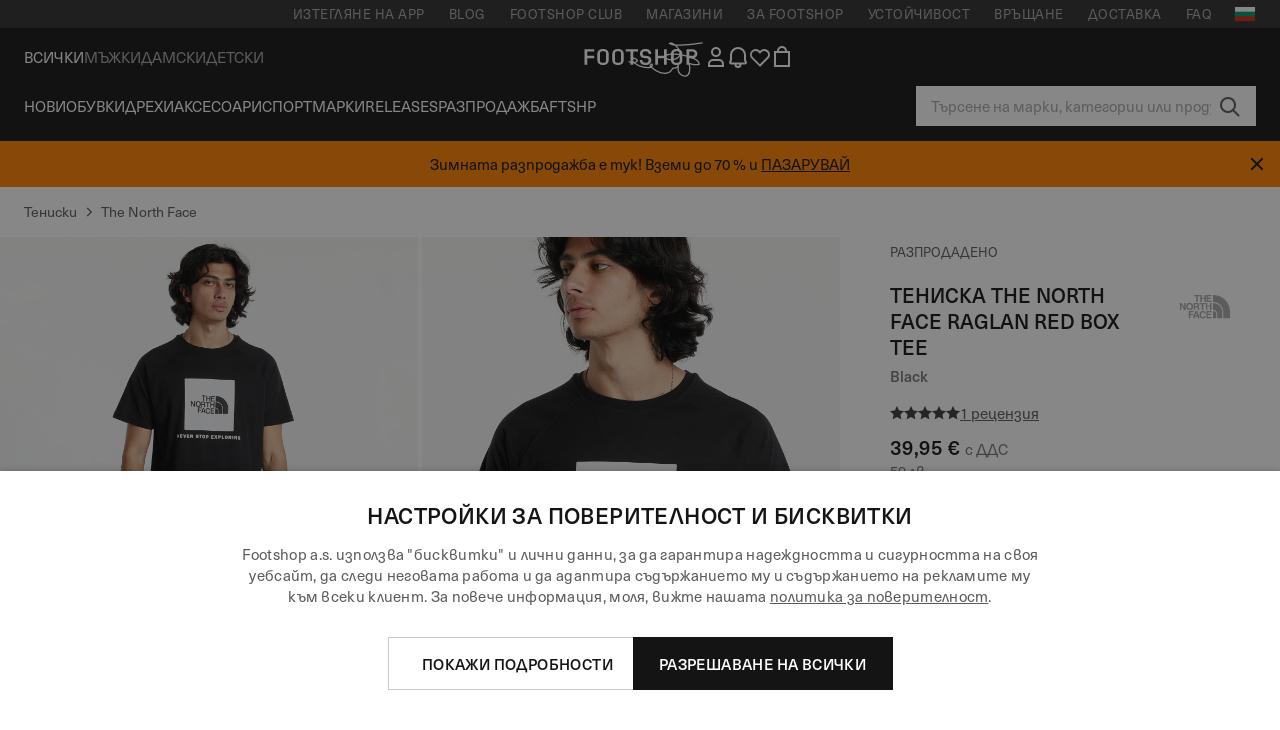

--- FILE ---
content_type: text/html; charset=UTF-8
request_url: https://www.footshop.bg/bg/teniski/55639-the-north-face-raglan-red-box-tee-black.html
body_size: 55240
content:
<!DOCTYPE html>
<html lang="bg">
<head>
                
    
        <script>
            if ('serviceWorker' in navigator) {
                navigator.serviceWorker?.getRegistrations().then((registrations) => {
                    registrations.forEach((reg) => {
                        if (reg.active?.scriptURL?.includes('sw-fs.es6.js')) {
                            reg.unregister().then((success) => {
                                if (success) {
                                    window.location.reload();
                                }
                            });
                        }
                    });
                });
            }
        </script>
    

        
            <meta name="apple-itunes-app" content="app-id=1667088153">
    
        <meta charset="utf-8"/>
    <title>Тениски The North Face Raglan Red Box Tee Black (NF0A3BQOKY41) | Footshop</title>
    <meta name="viewport" id="fsViewport" content="width=device-width, initial-scale=1, maximum-scale=5"/>
            <meta name="description" content="The North Face Raglan Red Box Tee Black на отлична цена 29,97 € наличност незабавно само на Footshop.bg/bg/"/>
            <meta name="apple-mobile-web-app-capable" content="yes"/>
                <meta name="robots" content="index,follow"/>
    
    <script>var dataLayer = dataLayer || [];(function () {if (typeof Intl !== 'undefined' && Intl.hasOwnProperty('PluralRules')) {return;}var url = 'https://polyfill.io/v3/polyfill.min.js?features=Intl.~locale.bg';var script = document.createElement('script');script.src = url;script.async = false;script.type = 'text/javascript';document.getElementsByTagName('head')[0].appendChild(script);})();window.dist_webpack_uri = "https://static.ftshp.digital/themes/default-bootstrap/dist/webpack/";</script>

            <link rel="preconnect" href="https://static.ftshp.digital" crossorigin>
<link rel="preconnect" href="https://use.typekit.net" crossorigin>
<link rel="preconnect" href="https://p.typekit.net" crossorigin>
    
        

    
            <style>:root {--font-family-accent: 'neue-haas-unica', -apple-system, BlinkMacSystemFont, "Segoe UI", "Roboto", "Oxygen", "Ubuntu", "Helvetica Neue", Arial, sans-serif;--font-family-base: 'neue-haas-unica', -apple-system, BlinkMacSystemFont, "Segoe UI", "Roboto", "Oxygen", "Ubuntu", "Helvetica Neue", Arial, sans-serif;}</style>
        
        <script>
            (function (d) {
                var config = {kitId: 'ojz6yuj',scriptTimeout: 3000,async: true},h = d.documentElement,t = setTimeout(function () {h.className = h.className.replace(/\bwf-loading\b/g, '') + ' wf-inactive';}, config.scriptTimeout),tk = d.createElement("script"),f = false,s = d.getElementsByTagName("script")[0],a;
                h.className += " wf-loading";tk.src = 'https://use.typekit.net/' + config.kitId + '.js';tk.async = true;
                tk.onload = tk.onreadystatechange = function () {a = this.readyState;if (f || a && a !== 'complete' && a !== 'loaded') {return;}f = true;clearTimeout(t);try {Typekit.load(config);} catch (e) {}};
                s.parentNode.insertBefore(tk, s);
            })(document);
        </script>
    

            <script>(function (w, d) {var fallbackListener = true;w.addEventListener('DOMContentLoaded', bindCritCssFallback);w._fs_critCssLoad = function (link) {link.onload = null;link.rel = 'stylesheet';if (!fallbackListener) {return;}w.removeEventListener('DOMContentLoaded', bindCritCssFallback);fallbackListener = false;};function bindCritCssFallback() {d.querySelectorAll('[rel=preload][as=style][data-critical]').forEach(function (link) {w._fs_critCssLoad(link);});}})(window, document);</script><script type="application/ld+json">{"@context": "https://schema.org","@type": "WebSite","url": "https://www.footshop.bg/bg/","potentialAction": {"@type": "SearchAction","target": "https://www.footshop.bg/bg/search?search_query={search_query}","query-input": "required name=search_query"}}</script>



    
        

    
        

    
        

    
        

    
        

    
        

            <style>.Collapsible_body_3NBIi{transition:max-height .3s;overflow:hidden}.Icon_icon_1eZny{--iconSize:22px;display:block;flex-shrink:0;width:var(--iconSize);height:var(--iconSize)}.Icon_icon_1eZny svg{display:block;width:100%;height:100%;fill:currentColor}.Icon_icon_1eZny.Icon_small_2uT4t{--iconSize:14px}.Icon_icon_1eZny.Icon_medium_1usJe{--iconSize:28px}.Icon_icon_1eZny.Icon_large_rpIsM{--iconSize:50px}.Icon_icon_1eZny.Icon_inline_1wiwj{display:inline-block;vertical-align:bottom}.AccordionItem_wrapper_1PJWg.AccordionItem_default_zIqA3:last-of-type{border-bottom:1px solid #e6e6e6}.AccordionItem_body_1koDg{padding-bottom:20px}.AccordionItem_header_2d3LJ.AccordionItem_default_zIqA3{border-top:1px solid #e6e6e6}.AccordionItem_headerInner_3bNLI{--spacing:12px;display:flex;align-items:center;margin-left:calc(var(--spacing)*-1);margin-right:calc(var(--spacing)*-1);padding:15px var(--spacing);font-family:var(--font-family-accent);text-transform:var(--text-transform)}@media only screen and (min-width:769px){.AccordionItem_headerInner_3bNLI{--spacing:24px}}@media only screen and (min-width:991px){.AccordionItem_headerInner_3bNLI{--spacing:0}}.AccordionItem_headerLabel_3P8-d{flex:1}.AccordionItem_header_2d3LJ.AccordionItem_default_zIqA3 .AccordionItem_headerLabel_3P8-d{margin-right:12px;color:var(--color-typo-accent)}.AccordionItem_header_2d3LJ.AccordionItem_headerLineMiddle_2oLzG .AccordionItem_headerLabel_3P8-d{position:relative;display:flex;align-items:center;font-size:1.375rem;line-height:1.2727}@media only screen and (min-width:991px){.AccordionItem_header_2d3LJ.AccordionItem_headerLineMiddle_2oLzG .AccordionItem_headerLabel_3P8-d{font-size:1.5rem;line-height:1.25}}.AccordionItem_header_2d3LJ.AccordionItem_headerLineMiddle_2oLzG .AccordionItem_headerLabel_3P8-d:after{content:"";height:1px;width:100%;margin:0 30px;background-color:currentColor}.AccordionItem_headerIcon_1N9kb{flex:none;width:22px;height:22px;transition:transform .3s}.AccordionItem_headerIcon_1N9kb.AccordionItem_isExpanded_3rG7W{transform:rotate(180deg)}.AccordionItem_headerIcon_1N9kb svg{fill:currentColor}.Avatar_avatar_oiPSI{padding-top:10px}.Avatar_avatarMediaAlign_YPz5u{align-items:center}.Avatar_avatarImageWrapper_2blMU{display:flex;justify-content:center}.Avatar_avatarImage_3TVLE{width:32px;height:32px;border-radius:50%;object-fit:cover;aspect-ratio:1}.Avatar_username_pEXMr{margin:0;padding:0;font-family:var(--font-family-accent);font-weight:500;white-space:nowrap;overflow:hidden;text-overflow:ellipsis;max-width:200px}.Avatar_username_pEXMr.Avatar_usernameLight_3cPRt{color:#fff}.Avatar_username_pEXMr.Avatar_usernameDark_3jXem{color:var(--color-typo-accent)}.Heading_heading_1dtHt{margin:0;text-transform:var(--text-transform)}.Heading_heading_1dtHt.Heading_inherit_2pzfx{color:inherit}.Heading_heading_1dtHt.Heading_center_2suB5{text-align:center}.Heading_heading_1dtHt.Heading_right_1jsuG{text-align:right}.Heading_heading_1dtHt.Heading_margin_Zz8sK{margin-bottom:15px}.Heading_heading_1dtHt.Heading_marginSmall_3q2Hd{margin-bottom:10px}@media only screen and (min-width:769px){.Heading_withLinkWrapper_3jshm{display:flex;align-items:baseline;justify-content:space-between;gap:15px}}.Heading_withLinkWrapper_3jshm.Heading_margin_Zz8sK{margin-bottom:15px}button.Link_link_2imKr{-webkit-appearance:none;background:none;cursor:pointer;height:auto;padding:0;border:none}.Link_link_2imKr{color:var(--color-typo-accent);text-decoration:underline;font-family:var(--font-family-accent)}.Link_link_2imKr:hover{color:var(--color-typo-accent);text-decoration:none}.Link_link_2imKr.Link_simple_1wBgg{color:var(--color-typo-base);font-family:var(--font-family-base)}.Link_link_2imKr.Link_bold_1H4kf{font-weight:var(--font-weight-accent)}.Link_link_2imKr.Link_small_26ejO{font-size:.875rem;line-height:1.4286}.Link_link_2imKr.Link_uppercase_1pPXw{text-transform:var(--text-transform)}.Link_link_2imKr.Link_light_kK6Dj{color:#fff}.Link_link_2imKr.Link_gray_3vv-u{color:var(--color-typo-minor)}.Link_link_2imKr.Link_noUnderline_1GWwa{text-decoration:none}.Link_link_2imKr.Link_noUnderline_1GWwa:focus,.Link_link_2imKr.Link_noUnderline_1GWwa:hover{text-decoration:underline}.Link_link_2imKr.Link_hasHitArea_QYnZR{padding-top:4px;padding-bottom:4px}.Spinner_wrapper_yB8fX{font-size:0;line-height:0;overflow:hidden;text-align:center;vertical-align:middle}.Spinner_spinner_3opjr{animation:Spinner_rotate_1VLwi .5s linear infinite;vertical-align:middle}@keyframes Spinner_rotate_1VLwi{0%{transform:rotate(0deg)}to{transform:rotate(1turn)}}.Button_button_3Q-lF{--minHeight:50px;--minWidth:240px;--lineHeightPx:22px;-webkit-appearance:none;display:block;background:none;cursor:pointer;height:auto;margin:0;padding:0;border:0;outline:none;display:inline-flex;align-items:center;justify-content:center;min-width:var(--minWidth);min-height:var(--minHeight);padding:calc(var(--minHeight)/2 - var(--lineHeightPx)/2 - var(--border)) 15px;border:var(--border) solid;border-radius:var(--border-radius-base);font-family:var(--font-family-accent);font-size:.9375rem;line-height:1.4667;font-weight:var(--font-weight-accent);text-transform:var(--text-transform);transition:background-color .3s,border-color .3s}@media only screen and (min-width:991px){.Button_button_3Q-lF{--minHeight:40px}}a.Button_button_3Q-lF{text-decoration:none}.Button_button_3Q-lF:disabled{cursor:not-allowed}.Button_button_3Q-lF.Button_hasLeftIcon_TT0np:after,.Button_button_3Q-lF.Button_hasRightIcon_3EWu6:before,.Button_button_3Q-lF.Button_pseudoIcon_3UMXE{content:"";display:block;width:22px;height:22px}.Button_button_3Q-lF.Button_hasLeftIcon_TT0np:after{margin-left:8px}.Button_button_3Q-lF.Button_hasRightIcon_3EWu6:before{margin-right:8px}.Button_button_3Q-lF.Button_spaceBetween_3-uAP{justify-content:space-between}.Button_icon_TdZ70{pointer-events:none}.Button_icon_TdZ70 svg{display:block;width:22px;height:22px;fill:currentColor}.Button_icon_TdZ70.Button_leftIcon_1MabP{margin-right:8px}.Button_icon_TdZ70.Button_rightIcon_1xSXp{margin-left:8px}.Button_customContentWrapper_1A8eE{flex:1}.ButtonBar_buttonBar_E7Ffs{display:flex;gap:10px}.ButtonBar_buttonBar_E7Ffs.ButtonBar_columnCenter_1eI3I,.ButtonBar_buttonBar_E7Ffs.ButtonBar_columnFullWidth_xZDYs{flex-direction:column}.ButtonBar_buttonBar_E7Ffs.ButtonBar_columnFullWidth_xZDYs{width:100%}.ButtonBar_buttonBar_E7Ffs.ButtonBar_columnFullWidth_xZDYs button{min-width:auto}.ButtonBar_buttonBar_E7Ffs.ButtonBar_columnCenter_1eI3I{align-items:center}.ButtonBar_buttonBar_E7Ffs.ButtonBar_rowLeft_eQoMp,.ButtonBar_buttonBar_E7Ffs.ButtonBar_rowRight_dYnFg,.ButtonBar_buttonBar_E7Ffs.ButtonBar_rowSpaceBetween_2aeQt{flex-direction:row}.ButtonBar_buttonBar_E7Ffs.ButtonBar_rowRight_dYnFg{justify-content:flex-end}.ButtonBar_buttonBar_E7Ffs.ButtonBar_rowSpaceBetween_2aeQt{justify-content:space-between}.ButtonBar_buttonBar_E7Ffs.ButtonBar_rowStretch_Snv3z{flex-direction:row}.ButtonBar_buttonBar_E7Ffs.ButtonBar_rowStretch_Snv3z>:first-child{flex:auto}.ButtonBar_buttonBar_E7Ffs.ButtonBar_rowStretch_Snv3z>*+*{margin-left:2px}.ButtonBar_buttonBar_E7Ffs.ButtonBar_reverse_1MTMO.ButtonBar_rowLeft_eQoMp,.ButtonBar_buttonBar_E7Ffs.ButtonBar_reverse_1MTMO.ButtonBar_rowRight_dYnFg,.ButtonBar_buttonBar_E7Ffs.ButtonBar_reverse_1MTMO.ButtonBar_rowSpaceBetween_2aeQt{flex-direction:row-reverse}.ButtonBar_buttonBar_E7Ffs.ButtonBar_reverse_1MTMO.ButtonBar_columnCenter_1eI3I,.ButtonBar_buttonBar_E7Ffs.ButtonBar_reverse_1MTMO.ButtonBar_columnFullWidth_xZDYs{flex-direction:column-reverse}.IconButton_iconButton_1E_1G{--iconBtnSize:46px;-webkit-appearance:none;display:block;background:none;cursor:pointer;height:auto;margin:0;padding:0;border:0;outline:none;display:inline-flex;align-items:center;justify-content:center;width:var(--iconBtnSize);height:var(--iconBtnSize);border-radius:50%;color:inherit;transition-duration:.3s;transition-property:background-color,color}.ControlButton_control_1Dkdq{--minHeight:0;--minWidth:0;--border:1px;--vertical-padding:15px;--horizontal-padding:10px;padding:var(--vertical-padding) var(--horizontal-padding);border-color:#c8c8c8;background-color:#fff;font-family:var(--font-family-base);text-transform:none;font-weight:400;color:var(--color-typo-base)}.ControlButton_control_1Dkdq.ControlButton_large_1_j4o{--vertical-padding:15px;--horizontal-padding:15px}.ControlButton_control_1Dkdq.ControlButton_base_1uzSY{--vertical-padding:10px;min-width:44px}.ControlButton_control_1Dkdq.ControlButton_small_1AIno{--vertical-padding:5px;--horizontal-padding:10px;font-size:.8125rem;line-height:1.5385}.ControlButton_control_1Dkdq:focus,.ControlButton_control_1Dkdq:hover{border-color:#141414;color:var(--color-typo-accent)}.ControlButton_control_1Dkdq.ControlButton_selected_1Dx_V{position:relative;color:var(--color-typo-accent);font-weight:var(--font-weight-accent)}.ControlButton_control_1Dkdq.ControlButton_selected_1Dx_V:after{content:"";position:absolute;inset:calc(var(--border)*-1);border:2px solid var(--color-typo-accent);pointer-events:none}.ControlButton_control_1Dkdq.ControlButton_cta_1DsIF{background-color:var(--color-typo-accent);border-color:var(--color-typo-accent);color:#fff}.ControlButton_control_1Dkdq.ControlButton_cta_1DsIF:focus,.ControlButton_control_1Dkdq.ControlButton_cta_1DsIF:hover{background-color:var(--color-typo-base)}.Dropdown_dropdown_1ANMw{margin:0 auto 15px;max-width:320px;position:relative;text-align:left;z-index:1}.Dropdown_dropdown_1ANMw.Dropdown_fullWidth_1OfGF{max-width:none;width:100%}.Dropdown_dropdown_1ANMw .Dropdown_activeItem_1ZBub{background-color:#fff;display:block;line-height:42px;margin-bottom:0;padding:0 30px 0 15px;position:relative;cursor:pointer;font-size:16px;border-radius:var(--border-radius-base)}.Dropdown_dropdown_1ANMw .Dropdown_activeItem_1ZBub .Dropdown_arrowDown_2l9BW{position:absolute;right:10px;top:50%;transform:translateY(-50%) rotate(0deg);transition:all .5s;fill:#141414}.Dropdown_content_2WUT0.Dropdown_outlined_rwYtW .Dropdown_activeItem_1ZBub,.Dropdown_content_2WUT0.Dropdown_outlined_rwYtW .Dropdown_dropdownContent_mrld7{border:1px solid #c8c8c8;transition:border-color .3s}.Dropdown_content_2WUT0.Dropdown_outlined_rwYtW .Dropdown_activeItem_1ZBub{line-height:50px;overflow:hidden;text-overflow:ellipsis;white-space:nowrap}.Dropdown_content_2WUT0.Dropdown_outlined_rwYtW .Dropdown_activeItem_1ZBub .Dropdown_arrowDown_2l9BW{fill:var(--color-typo-accent)}@media only screen and (min-width:991px){.Dropdown_content_2WUT0.Dropdown_outlined_rwYtW .Dropdown_activeItem_1ZBub,.Dropdown_content_2WUT0.Dropdown_outlined_rwYtW .Dropdown_item_3p7pi{line-height:40px}}.Checkbox_checkbox_aOsMM label{display:flex;cursor:pointer}.Checkbox_checkbox_aOsMM input{display:none}.Checkbox_tick_3rzHE{flex:none;display:flex;align-items:center;justify-content:center;width:20px;height:20px;margin:1px;border:1px solid #c8c8c8;transition:background-color .3s,border .3s}input:checked+.Checkbox_tick_3rzHE,label:hover .Checkbox_tick_3rzHE{border-color:var(--color-typo-accent)}input:checked+.Checkbox_tick_3rzHE{background-color:var(--color-typo-accent)}input:disabled+.Checkbox_tick_3rzHE{background-color:#f2f2f2;border-color:#e6e6e6}.Checkbox_tick_3rzHE.Checkbox_radio_3Qaxa{border-radius:50%}input:checked+.Checkbox_tick_3rzHE.Checkbox_radio_3Qaxa{background-color:#fff;border-width:7px}.Checkbox_tick_3rzHE.Checkbox_error_17vNJ{border-color:#e00600}input:checked+.Checkbox_tick_3rzHE .Checkbox_icon_1D0N8{display:block;width:12px;height:6px;margin-top:-3px;border-left:2px solid #fff;border-bottom:2px solid #fff;border-right-color:#fff;border-top-color:#fff;transform:rotate(-45deg)}.Checkbox_label_25oCH{flex:1;margin-left:10px;line-height:22px;color:var(--color-typo-base)}.Background_wrapper_2ddIy{animation-duration:1.5s;animation-fill-mode:forwards;animation-iteration-count:infinite;animation-name:Background_placeholderShimmer_3wPa7;animation-timing-function:linear;background:#f8f8f8;background-image:linear-gradient(90deg,#f8f8f8 0,#edeef1 20%,#f8f8f8 40%,#f8f8f8);background-repeat:no-repeat;background-size:800px 100%;bottom:0;left:0;position:absolute;right:0;top:0}.Background_wrapper_2ddIy.Background_dark_1RNei{background-color:#141414;background-image:linear-gradient(90deg,#141414 0,#141414 20%,#141414 40%,#141414)}@keyframes Background_placeholderShimmer_3wPa7{0%{background-position:-1000px 0}to{background-position:1000px 0}}.Line_wrapper_2lYI6{position:relative}.Line_wrapper_2lYI6+.Line_wrapper_2lYI6{margin-top:5px}@media only screen and (min-width:769px){.Line_wrapper_2lYI6+.Line_wrapper_2lYI6{margin-top:10px}}.TallCard_anchor_3c_dP{display:block;text-decoration:none}.TallCard_anchor_3c_dP:hover{text-decoration:underline}.TallCard_anchor_3c_dP:hover.TallCard_light_1eAAe{color:#fff}.TallCard_anchor_3c_dP:hover.TallCard_dark_2P4As{color:#000}.TallCard_image_1yHkh{display:block;width:100%;object-fit:cover;aspect-ratio:3/4;border-radius:var(--border-radius-base)}.HorizontalList_wrapper_35ZDh{position:relative;width:100%;overflow:hidden}.HorizontalList_wrapper_35ZDh.HorizontalList_gradient_1niv1:after,.HorizontalList_wrapper_35ZDh.HorizontalList_gradient_1niv1:before{content:"";position:absolute;top:0;z-index:1;width:100px;height:100%;opacity:0;pointer-events:none}.HorizontalList_wrapper_35ZDh.HorizontalList_gradient_1niv1:before{left:0;background-image:linear-gradient(270deg,transparent,var(--gradient-color,#fff))}.HorizontalList_wrapper_35ZDh.HorizontalList_gradient_1niv1:after{right:0;background-image:linear-gradient(90deg,transparent,var(--gradient-color,#fff))}.HorizontalList_wrapper_35ZDh.HorizontalList_isLeftGradientVisible_2zox9:before,.HorizontalList_wrapper_35ZDh.HorizontalList_isRightGradientVisible_29E-H:after{opacity:1}.HorizontalList_grid_2OjuH{display:grid;grid-auto-flow:column;grid-auto-columns:var(--itemWidth);width:100%;padding-left:12px;padding-right:12px;pointer-events:all;overflow-x:auto;-ms-overflow-style:none;scrollbar-width:none}@media only screen and (min-width:769px){.HorizontalList_grid_2OjuH{padding-left:24px;padding-right:24px}}@media only screen and (min-width:1701px){.HorizontalList_grid_2OjuH:not(.HorizontalList_sideSpaceForce_16BuC){padding-left:0;padding-right:0}}.HorizontalList_grid_2OjuH::-webkit-scrollbar{display:none}.HorizontalList_grid_2OjuH.HorizontalList_oneInView_1Bl96{--itemWidth:62%}@media only screen and (min-width:561px){.HorizontalList_grid_2OjuH.HorizontalList_oneInView_1Bl96{--itemWidth:65%}}.HorizontalList_grid_2OjuH.HorizontalList_twoInView_FNTEJ{--itemWidth:45%}@media only screen and (min-width:561px){.HorizontalList_grid_2OjuH.HorizontalList_twoInView_FNTEJ{--itemWidth:47.5%}}.HorizontalList_grid_2OjuH.HorizontalList_threeInView_2GyHt{--itemWidth:28%}.HorizontalList_grid_2OjuH.HorizontalList_fourInView_3FMrD{--itemWidth:22%}.HorizontalList_grid_2OjuH.HorizontalList_fiveInView_2Waah{--itemWidth:18%}.HorizontalList_grid_2OjuH.HorizontalList_eightInView_2HRMQ{--itemWidth:11%}.HorizontalList_grid_2OjuH.HorizontalList_auto_1Ednj{--itemWidth:max-content;scrollbar-width:none}.HorizontalList_grid_2OjuH.HorizontalList_auto_1Ednj::-webkit-scrollbar{display:none}.HorizontalList_grid_2OjuH.HorizontalList_withoutGap_2q6Nv{gap:10px}.HorizontalList_grid_2OjuH.HorizontalList_withoutLeftSideSpace_2eSFh{padding-left:0}.HorizontalList_arrow_mu2K6{position:absolute;top:50%;z-index:2;padding:5px;border-radius:var(--border-radius-base);border:1px solid var(--color-typo-base);background-color:#fff;color:var(--color-typo-base);transform:translateY(-50%);transition:color .3s,border-color .3s}.HorizontalList_arrow_mu2K6.HorizontalList_prev_3kB28{left:12px}@media only screen and (min-width:561px){.HorizontalList_arrow_mu2K6.HorizontalList_prev_3kB28{left:24px}}@media only screen and (min-width:1701px){.HorizontalList_arrow_mu2K6.HorizontalList_prev_3kB28{left:0}}.HorizontalList_arrow_mu2K6.HorizontalList_next_nwzEY{right:12px}@media only screen and (min-width:561px){.HorizontalList_arrow_mu2K6.HorizontalList_next_nwzEY{right:24px}}@media only screen and (min-width:1701px){.HorizontalList_arrow_mu2K6.HorizontalList_next_nwzEY{right:0}}.HorizontalList_arrow_mu2K6:hover{border-color:var(--color-typo-accent);color:var(--color-typo-accent)}.BaseContainer_wrapper_a2vvb{padding-left:12px;padding-right:12px}@media only screen and (min-width:769px){.BaseContainer_wrapper_a2vvb{padding-left:24px;padding-right:24px}}@media only screen and (min-width:1701px){.BaseContainer_wrapper_a2vvb{padding-left:0;padding-right:0}}.Box_wrapper_1IRhW{position:relative}.Box_container_2x5Rx,.Box_content_CAuvl,.Box_image_3ImFu{position:absolute;top:0;bottom:0;left:0;right:0;overflow:hidden}.Box_image_3ImFu{width:100%;height:100%;object-fit:cover;background-color:#f8f8f8}.FullSizeContainer_wrapper_YAFac{width:100%;height:100%;left:0;position:absolute;top:0}.PageContainer_fullWrapper_1mC_U{display:flow-root;width:100%;background-color:var(--backgroundColor)}.PageContainer_wrapper_Isqhi{max-width:1700px;margin-left:auto;margin-right:auto}.Section_wrapper_1PAlW{margin-top:40px;margin-bottom:40px}@media only screen and (min-width:769px){.Section_wrapper_1PAlW{margin-top:60px;margin-bottom:60px}}@media only screen and (min-width:769px){.Section_wrapper_1PAlW.Section_large_dfJjE{margin-top:80px;margin-bottom:80px}}.Section_wrapper_1PAlW.Section_wide_2UCa-{width:100%}.Section_wrapper_1PAlW.Section_disableSpacingTop_3FsL6{margin-top:0}.StripeContainer_wrapper_3QIBY>*{display:block}.StripeContainer_wrapper_3QIBY>*+*{margin-top:10px}@media only screen and (min-width:769px){.StripeContainer_wrapper_3QIBY{display:flex;flex-flow:row nowrap;justify-content:space-between;gap:15px}.StripeContainer_wrapper_3QIBY>*{flex:.5}.StripeContainer_wrapper_3QIBY>*+*{margin-top:0}}.TextContainer_wrapper_1LGnR{max-width:100ch}.BoxRatio_wrapper_1HVuG{position:relative;padding-top:100%}@media only screen and (min-width:769px){.BoxRatio_wrapper_1HVuG{padding-top:75%}}.BoxSquare_wrapper_3KWQm{position:relative;padding-top:100%}.Product_info_2BgOv{padding:10px 0}.ProductCarousel_item_1ww_8{padding:8px}.ProductCarousel_wrapper_2PAka{margin:auto;max-width:1320px}.ProductList_item_21-w4{display:inline-block;min-width:155px;padding:4px;white-space:normal;width:48%}.ProductList_bulky_20FnV .ProductList_item_21-w4{min-width:275px;width:80%}.ProductList_swipeMix_h_ISA .ProductList_item_21-w4{min-width:79%}.ProductList_medium_1_MZO .ProductList_item_21-w4{min-width:auto;width:33.33%}@media only screen and (min-width:769px){.ProductList_item_21-w4{width:25%}.ProductList_bulky_20FnV .ProductList_item_21-w4{width:40%}.ProductList_medium_1_MZO .ProductList_item_21-w4{width:33.33%}.ProductList_swipeMix_h_ISA .ProductList_item_21-w4{padding:8px;min-width:0;width:100%}}.ProductList_wrapper_3iPwh{margin:auto;max-width:1320px;padding:0 15px;overflow-x:auto;overflow-y:hidden;white-space:nowrap;-webkit-overflow-scrolling:touch}.ProductList_swipeMix_h_ISA{display:flex;flex:1;padding:0;max-width:none}.FilterBar_mobileFilters_2J4Ei{padding:24px 0 20px}.FilterBar_mobileFilters_2J4Ei:after{clear:both;content:"";display:table}.FilterBar_mobileFilters_2J4Ei .FilterBar_buttonPlaceholder_x4F1P{height:50px;width:100%}.FilterBar_mobileFilters_2J4Ei .FilterBar_button_82R9M{background-color:#fff;color:var(--color-typo-accent);border:2px solid var(--color-typo-accent);display:block;padding:12px 60px 12px 15px;position:relative;text-transform:uppercase;z-index:1;font-family:var(--font-family-accent)}.FilterBar_mobileFilters_2J4Ei .FilterBar_button_82R9M .FilterBar_count_JxDqb{background-color:var(--color-typo-accent);color:#fff;display:inline-block;position:absolute;right:40px;text-align:center;top:50%;transform:translateY(-50%);width:22px}.FilterBar_mobileFilters_2J4Ei .FilterBar_button_82R9M svg{position:absolute;right:10px;top:13px;width:24px;height:24px;fill:var(--color-typo-accent)}.FilterBar_mobileFilters_2J4Ei .FilterBar_button_82R9M.FilterBar_pinned_2KPgS{position:fixed;top:45px;left:0;right:0;z-index:4;animation:FilterBar_fadeIn_1nBrx .3s}.FilterBar_mobileFilters_2J4Ei .FilterBar_sorting_3khWI{margin:10px 0 0;max-width:none}@media only screen and (min-width:769px){.FilterBar_mobileFilters_2J4Ei{padding:30px 8px 22px}.FilterBar_mobileFilters_2J4Ei .FilterBar_sorting_3khWI{margin-top:0;margin-left:15px}}.FilterBar_pinnedButton_3b7C4{position:fixed;top:50px;left:0;right:0;z-index:4;background-color:#fff;animation:FilterBar_fadeIn_1nBrx .3s}.FilterBar_buttonInner_1Dl-I{display:flex;align-items:center}.FilterBar_productsCount_pl6Dl{font-family:var(--font-family-base);font-weight:400;color:#aaa;padding-left:10px}.FilterBar_filtersCount_MsAYe{flex:none;display:block;min-width:22px;margin-left:auto;background-color:#fff;color:var(--color-typo-accent);margin-right:10px}.FilterBar_pinnedButton_3b7C4 .FilterBar_filtersCount_MsAYe{background-color:var(--color-typo-accent);color:#fff}.ChatWithUs_wrapper_2DWFG{position:fixed;bottom:18px;right:18px;z-index:1080}.ChatWithUs_button_2QI2w{display:flex;align-items:center;justify-content:center;width:60px;height:60px;border:0;border-radius:50%;background-color:var(--color-chatbot-bg);cursor:pointer}@media only screen and (min-width:769px){.ChatWithUs_button_2QI2w{z-index:18}}.h0,.h1,.h2,.h3,.h4,.h5,.h6,h1,h2,h3,h4,h5,h6{font-family:var(--font-family-accent);font-weight:var(--font-weight-accent);color:var(--color-typo-accent)}.h0{font-size:2rem;line-height:1.25}@media only screen and (min-width:991px){.h0{font-size:2.625rem;line-height:1.1905}}.h1,h1{font-size:1.75rem;line-height:1.2143}@media only screen and (min-width:991px){.h1,h1{font-size:2rem;line-height:1.25}}.h2,h2{font-size:1.375rem;line-height:1.2727}@media only screen and (min-width:991px){.h2,h2{font-size:1.5rem;line-height:1.25}}.h3,h3{font-size:1.25rem;line-height:1.3}.h4,h4{font-size:1.125rem;line-height:1.3333}.h5,.h6,h5,h6{font-size:.9375rem;line-height:1.4667}a{color:var(--color-typo-base);text-decoration:underline;transition:color .3s}a:hover{text-decoration:none}p{margin-bottom:15px}b,strong{font-weight:var(--font-weight-accent)}.fs-p-r{position:relative}.fs-mt-xsmall{margin-top:5px}.fs-mt-small{margin-top:10px}.fs-mt-base{margin-top:15px}.fs-mt-large{margin-top:30px}.fs-mb-base{margin-bottom:15px}.fs-mb-large{margin-bottom:30px}.fs-ta-center{text-align:center}._vihi{position:absolute;top:-9999px;left:-9999px;bottom:auto;right:auto;height:0;width:0;visibility:hidden}body,html{min-height:100%}body{margin:0;padding-top:45px;background-color:var(--color-layout-bg);font-family:var(--font-family-base);font-size:.9375rem;line-height:1.4667;color:var(--color-typo-base);overflow-x:hidden}body *{box-sizing:border-box}@media only screen and (min-width:991px){body,body[class]{padding-top:0}}body.lang_el *{text-transform:none!important}img{max-width:100%}.grecaptcha-badge{visibility:hidden}.is-ios *{cursor:pointer}.wrapper,.wrapper--bigger{clear:both;display:block;margin:0 auto;max-width:950px;padding-left:15px;padding-right:15px}.wrapper--bigger:after,.wrapper:after{clear:both;content:"";display:table}@media only screen and (min-width:769px){.wrapper,.wrapper--bigger{padding-left:0;padding-right:0}}.wrapper--bigger{max-width:1320px}button,input,select,textarea{background:#fff;border:none;color:var(--color-typo-base);font-family:var(--font-family-base);font-size:.9375rem;line-height:1.4667;outline:none;padding:5px 1em;transition:border-color .3s,box-shadow .3s;-webkit-appearance:none}button{cursor:pointer}input[disabled]{color:#d0d0d0;cursor:default}input,select{height:32px}table{border-collapse:collapse;display:block;height:100%;overflow-x:auto;width:100%}table td,table th{padding:10px}table.bordered td,table.bordered th{border:1px solid #aaa}table.dark .price{font-size:1em;font-weight:400}table.dark thead th{background-color:#5a5a5a;color:#fff;font-size:14px;padding:15px 10px;text-transform:uppercase}table.dark tbody td{background-color:#f2f2f2;padding:20px 5px}table.gray tfoot td{background-color:initial}table.gray tfoot tr{border-color:transparent}table.gray thead th{color:#aaa;font-size:14px;padding-bottom:10px;text-transform:uppercase}table.gray td{background-color:#f2f2f2}table.ordered-products .price,table.ordered-products tfoot{text-align:right!important}table.thin td{padding:5px}table.vertical-slim td{padding:1px 7px}@media only screen and (min-width:769px){table{display:table}table.dark td{border:none!important}table.gray tr{border-bottom:10px solid #fff}}table .responsive-table{width:100%;overflow-x:auto;margin-bottom:2em}table .responsive-table table{margin-bottom:0}.appear100-enter{max-height:0}.appear100-enter-active{max-height:100px;transition:all .7s linear}.appear100-exit{max-height:100px}.appear100-exit-active{max-height:0;transition:all .7s cubic-bezier(0,0,0,1)}.fade-enter{opacity:.01}.fade-enter-active{opacity:1;transition:.5s}.fade-exit{opacity:1}.fade-exit-active{opacity:.01;transition:.5s}.fastFade-enter{opacity:.01}.fastFade-enter-active{opacity:1;transition:.15s}.fastFade-exit{opacity:1}.fastFade-exit-active{opacity:.01;transition:.15s}.mediumFade-enter{opacity:.01}.mediumFade-enter-active{opacity:1;transition:.3s}.mediumFade-exit{opacity:1}.mediumFade-exit-active{opacity:.01;transition:.3s}.slideLeft-enter{transform:translateX(-100%)}.slideLeft-enter-active{transform:translateX(0);transition:.3s}.slideLeft-exit{transform:translateX(0)}.slideLeft-exit-active{transform:translateX(-100%);transition:.3s}.slideRight-enter{transform:translateX(100%)}.slideRight-enter-active{transform:translateX(0);transition:.3s}.slideRight-exit{transform:translateX(0)}.slideRight-exit-active{transform:translateX(100%);transition:.3s}.slideDown{will-change:transform}.slideDown-enter{transform:translateY(100%)}.slideDown-enter-active{transform:translateY(0);transition:.3s ease-out}.slideDown-exit{transform:translateY(0)}.slideDown-exit-active{transform:translateY(100%);transition:.3s ease-out}.Root_wrapper_3d4VU{padding-top:59px}@media only screen and (min-width:991px){.Root_wrapper_3d4VU{padding-top:0}}.FtshpLogo_logo_4u055{position:relative;display:inline-block;height:50px;overflow:hidden;color:currentColor}.FtshpLogo_logo_4u055 svg{fill:currentColor;padding:0;width:130px;height:50px;vertical-align:top}@media only screen and (max-width:390px){.FtshpLogo_logo_4u055 svg{width:100px}}@media only screen and (max-width:359px){.FtshpLogo_logo_4u055 svg{width:60px}}.FtshpLogo_logo_4u055 svg+svg{position:absolute;top:0;left:0}.QnsLogo_logo_2P5W2{display:flex;align-items:center;justify-content:center;height:50px;color:#0e5542}.QnsLogo_logo_2P5W2 svg{display:block;width:auto;height:24px;fill:currentColor}.CartIcon_cartIcon_2sCfU{position:relative;background:none;padding:0;margin:0;-webkit-appearance:none}.CartIcon_cartIcon_2sCfU svg{fill:currentColor}.UserIcon_userIcon_2Gddg{position:relative}.UserIcon_userIcon_2Gddg>a,.UserIcon_userIcon_2Gddg>button{color:currentColor}.UserIcon_userIcon_2Gddg svg{display:block;fill:currentColor;transition:fill .3s}.UserIcon_iconButton_jdGd4{-webkit-appearance:none;display:block;background:none;cursor:pointer;height:auto;margin:0;padding:0;border:0;outline:none}.UserIcon_userMenu_1Rrn7{position:absolute;top:100%;right:-162px;z-index:1;padding-top:18px;opacity:0;transform:scale(0);transform-origin:calc(100% - 162px) 10px}.UserIcon_userIcon_2Gddg:focus-within .UserIcon_userMenu_1Rrn7,.UserIcon_userIcon_2Gddg:hover .UserIcon_userMenu_1Rrn7{opacity:1;transform:scale(1)}.TopMenu_topLinks_3zLeY{list-style:none;margin:0;padding:0}.TopMenu_topLinks_3zLeY>li{display:inline-block;padding:0;position:relative}.TopMenu_topLinks_3zLeY>li>a,.TopMenu_topLinks_3zLeY>li>span{display:inline-block;padding:4px 12px;font-family:var(--font-family-accent);font-size:.8125rem;line-height:1.5385;text-decoration:none;letter-spacing:.5px;text-transform:var(--text-transform);color:var(--color-header-topbar-text)}.TopMenu_topLinks_3zLeY>li>a:hover{text-decoration:underline}.TopMenu_topLinks_3zLeY>li ul{display:none}.TopMenu_topLinks_3zLeY>li:hover ul{background:#fff;border:1px solid #c8c8c8;display:block;position:absolute;top:100%;left:-5px;z-index:2;margin:0;padding:0;width:250px}.TopMenu_topLinks_3zLeY>li:hover ul li{padding:0;display:block}.TopMenu_topLinks_3zLeY>li:hover ul li a{display:block;padding:9px 14px;white-space:nowrap;width:100%;text-decoration:none;color:var(--color-typo-base)}.TopMenu_topLinks_3zLeY>li:hover ul li a:hover{background-color:#f2f2f2}.CustomerListsIcon_wishIcon_qLX0a{position:relative;display:block;background:none;padding:0;margin:0;-webkit-appearance:none;cursor:pointer}.CustomerListsIcon_wishIcon_qLX0a svg{fill:currentColor}.NotificationsIcon_notificationsIcon_14Rrw{position:relative;background:none;padding:0;margin:0;-webkit-appearance:none;cursor:pointer;height:auto}.NotificationsIcon_notificationsIcon_14Rrw svg{fill:currentColor}.NotificationsArea_wrapper_3PviC{-webkit-overflow-scrolling:touch;background-color:#fff;overflow:hidden;position:fixed;width:100vw;height:100vh;bottom:0;left:0;top:0;z-index:1500}@media only screen and (min-width:769px){.NotificationsArea_wrapper_3PviC{position:absolute;top:100%;right:0;left:auto;bottom:auto;width:370px;height:auto;border:1px solid #c8c8c8}}.MainItem_mainItem_14OoY>a{position:relative;display:block;padding-top:9px;padding-bottom:9px;font-family:var(--font-family-accent);text-transform:var(--text-transform);text-decoration:none;color:currentColor}.MainItem_mainItem_14OoY.MainItem_open_1FxN4,.MainItem_mainItem_14OoY:hover{color:var(--color-header-accent)}.MainItem_mainItem_14OoY.MainItem_open_1FxN4>a:after,.MainItem_mainItem_14OoY:hover>a:after{content:"";position:absolute;inset:auto 0 5px 0;height:2px;background-color:var(--color-header-underline)}.MainItem_child_2v48z{position:absolute;top:100%;left:0;right:0;display:none;border-bottom:1px solid #e6e6e6;background:#fff}.MainItem_open_1FxN4 .MainItem_child_2v48z{display:block}.MainItem_childInner_12fhL{display:flex;justify-content:flex-start;padding:15px 0}.SearchIcon_icon_IyGIr{position:relative;background:none;padding:0;margin:0;cursor:pointer;height:auto;outline:revert}.SearchIcon_icon_IyGIr svg{fill:currentColor}.SuggestionsInput_close_21T9G{cursor:pointer;padding:10px 0 10px 5px;position:absolute;right:48px;top:0;height:40px}.SuggestionsInput_close_21T9G svg{width:22px;height:22px;border-right:1px solid #e6e6e6;box-sizing:initial;fill:currentColor;padding-right:3px}.SuggestionsInput_container_282EN{position:relative;padding-left:0;padding-right:45px;background:#fff;border:var(--border-base);border-radius:var(--border-radius-base);color:var(--color-typo-base)}.SuggestionsInput_container_282EN.SuggestionsInput_focused_1uPNA{padding-right:85px}.SuggestionsInput_input_2-pWv{background:#fff;border:none;border-radius:var(--border-radius-base);color:var(--color-typo-base);font-size:.9375rem;line-height:1.4667;height:40px;margin:0;padding:9px 0 9px 15px;width:100%}.SuggestionsInput_input_2-pWv::-webkit-input-placeholder{color:#aaa}.SuggestionsInput_input_2-pWv:-moz-placeholder,.SuggestionsInput_input_2-pWv::-moz-placeholder{color:#aaa}.SuggestionsInput_input_2-pWv:-ms-input-placeholder{color:#aaa}.DesktopSearch_close_35dTw{position:absolute;top:10px;right:10px;display:inline-block;background-color:initial}.DesktopSearch_close_35dTw svg{fill:#aaa;width:25px;height:25px}.DesktopSearch_container_3tN4k{display:block;opacity:1;transition:opacity .3s}.DesktopSearch_container_3tN4k.DesktopSearch_isHidden_kNe2X{opacity:0;pointer-events:none}.DesktopSearch_container_3tN4k.DesktopSearch_isInvisible_2ehuJ{display:none}@media(max-width:1200px){.DesktopSearch_container_3tN4k.DesktopSearch_hideUntilUltranavSearchBreakpoint_2A2gz{display:none}}.DesktopSearch_iconContainer_261ad{background:none;position:absolute;right:0;top:0;padding:10px 15px 10px 10px;height:40px}.DesktopSearch_iconContainer_261ad svg{width:22px;height:22px;fill:var(--color-typo-base)}.DesktopSearch_results_2y82W{display:flex;flex-direction:column;left:0;position:absolute;top:100%;right:0;height:calc(100vh - 135px)}.DesktopSearch_resultsInner_1syxA{background-color:#fff;border-radius:var(--border-radius-base);box-shadow:0 6px 6px rgba(0,0,0,.1);border:1px solid #e6e6e6}.DesktopSearch_wrapper_H5SZ8{position:relative}.Ultranav_shadeSearch_OCw_V{z-index:1180!important}.Ultranav_shadeTopBar_3GmjJ{z-index:1220!important}.Ultranav_shadeCart_34v2Q{z-index:1300!important}.Ultranav_wrapper_LbsCX{color:var(--color-header-text)}.Ultranav_mainBar_2czAC{position:relative;z-index:1200}.Ultranav_topBar_1pwvG{position:relative;z-index:1240}.Ultranav_top_26znE{position:relative;display:flex;justify-content:flex-end}.Ultranav_top_26znE .Ultranav_shopSwitcher_1xulC{margin-left:10px}.Ultranav_top_26znE .Ultranav_shopSwitcher_1xulC button{width:22px;height:100%}.Ultranav_main_2USx_{position:relative;display:flex;justify-content:space-between;align-items:center;padding-top:4px;padding-bottom:4px}.Ultranav_main_2USx_ .Ultranav_genders_3ZDDX,.Ultranav_main_2USx_ .Ultranav_icons_3cRah{flex:1}.Ultranav_main_2USx_ .Ultranav_genders_3ZDDX ul{display:flex;align-items:center;gap:20px;list-style:none;margin:0;padding:0}.Ultranav_main_2USx_ .Ultranav_genders_3ZDDX ul li>a{position:relative;display:block;padding-top:9px;padding-bottom:9px;font-family:var(--font-family-accent);font-size:.9375rem;line-height:1.4667;color:var(--color-header-accent);text-transform:var(--text-transform);text-decoration:none}.Ultranav_main_2USx_ .Ultranav_genders_3ZDDX ul li>a:not(.Ultranav_active_2T7Re){color:var(--color-header-topbar-text)}.Ultranav_main_2USx_ .Ultranav_genders_3ZDDX ul li>a:not(.Ultranav_active_2T7Re):hover{color:var(--color-header-accent)}.Ultranav_main_2USx_ .Ultranav_genders_3ZDDX ul li>a.Ultranav_active_2T7Re:after{content:"";position:absolute;inset:auto 0 5px 0;height:2px;background-color:var(--color-header-underline)}.Ultranav_main_2USx_ .Ultranav_icons_3cRah{display:flex;align-items:center;justify-content:end;gap:20px}.Ultranav_main_2USx_ .Ultranav_icons_3cRah>*{color:currentColor}.Ultranav_navigation_2zqmZ{display:flex;justify-content:space-between;gap:20px;margin-bottom:15px}.Ultranav_navigation_2zqmZ .Ultranav_mainItems_19ZSO{display:flex;align-items:center;gap:20px;margin:0;padding:0;list-style:none}.Ultranav_navigation_2zqmZ .Ultranav_search_2cSG3{flex:1;max-width:340px}.Ultranav_navigation_2zqmZ.Ultranav_searchOpened_3pFd5 .Ultranav_mainItems_19ZSO{display:none}.Ultranav_navigation_2zqmZ.Ultranav_searchOpened_3pFd5 .Ultranav_search_2cSG3{width:100%;max-width:none}.Ultranav_navigation_2zqmZ.Ultranav_searchOpened_3pFd5 .Ultranav_search_2cSG3>form{max-width:700px;margin:0 auto}.MobileMainItem_main_1TKRc{position:relative;background-color:#fff}.MobileMainItem_main_1TKRc>a{align-items:center;border-top:1px solid #e6e6e6;color:var(--color-typo-accent);display:flex;justify-content:space-between;font-size:.9375rem;line-height:1.4667;font-family:var(--font-family-accent);padding:14px 0;margin:0 12px;cursor:pointer;text-transform:var(--text-transform)}.MobileMainItem_main_1TKRc>a svg{fill:var(--color-typo-base)}.MobileMainItem_main_1TKRc:first-child>a{padding-top:14px;border-top:0}.MobileMainItem_main_1TKRc.highlighted a{color:var(--color-error)}.mainAccent{background-color:#f8f8f8}.MobileTabMenu_container_2LlWk{clear:both;height:100%;transition:transform .3s ease-out;width:200%}.MobileTabMenu_container_2LlWk.MobileTabMenu_menuItemActive_3NN5G{transform:translateX(-100vw)}@media only screen and (min-width:769px){.MobileTabMenu_container_2LlWk.MobileTabMenu_menuItemActive_3NN5G{transform:translateX(-60vw)}}.MobileTabMenu_containerItem_1qIp-{display:inline-block;height:100%;padding-top:50px;position:relative;vertical-align:top;width:50%}.MobileTabMenu_containerItem_1qIp-.MobileTabMenu_containerItemMain_1C3dX{padding-top:105px}.MobileTabMenu_scroll_1TPMY{height:100%;overflow:auto;padding-bottom:80px;-webkit-overflow-scrolling:touch}.MobileTabMenu_scroll_1TPMY.MobileTabMenu_firstLayer_7RzZz{background-color:#f8f8f8}.MobileTabMenu_header_1FOqF{background-color:#f8f8f8;border-bottom:1px solid #e6e6e6;left:0;position:absolute;right:0;top:0;z-index:1}.MobileTabMenu_header_1FOqF .MobileTabMenu_top_2-5Nw{display:flex;flex-flow:row nowrap;justify-content:space-between;padding:14px 12px}.MobileTabMenu_header_1FOqF .MobileTabMenu_closeButtonSecondary_3o4PE{position:absolute;height:auto;top:14px;right:12px;padding:0;background-color:initial}.MobileTabMenu_header_1FOqF .MobileTabMenu_closeButtonSecondary_3o4PE svg{fill:var(--color-typo-accent);top:auto;left:auto}.MobileTabMenu_title_3_8Va{padding:14px 0;font-family:var(--font-family-accent);font-size:1.125rem;line-height:1.3333;text-align:center;color:var(--color-typo-accent);text-transform:var(--text-transform)}.MobileTabMenu_title_3_8Va .MobileTabMenu_arrowBack_3EjCm{background:none;padding:0;position:absolute;top:14px;left:12px;fill:var(--color-typo-accent);height:auto;vertical-align:middle}.MobileTabMenu_title_3_8Va .MobileTabMenu_arrowBack_3EjCm svg{vertical-align:middle}.MobileTabMenu_closeButton_Pd0AX.MobileTabMenu_closeButton_Pd0AX{position:relative;height:auto;background-color:initial;top:auto;right:auto;padding:0}.MobileTabMenu_closeButton_Pd0AX.MobileTabMenu_closeButton_Pd0AX svg{fill:var(--color-typo-accent)}.MobileTabMenu_wrapper_2bJY6{background-color:#fff;bottom:0;color:#aaa;overflow:hidden;position:fixed;top:0;transition:transform .3s ease-out;transform:translateX(-100%);width:100vw;z-index:1140}.MobileTabMenu_wrapper_2bJY6.MobileTabMenu_active_1dLIW{transform:translateX(0)}@media only screen and (min-width:769px){.MobileTabMenu_wrapper_2bJY6{width:60vw}}.MobileTabMenu_tabIndicator_2-dmX{position:absolute;bottom:-1px;font-size:0;height:3px;background:var(--color-typo-accent);transition:all .3s}.MobileTabMenu_menuTabs_3XZdg{margin:0;padding:0;display:flex;flex-flow:row nowrap;list-style:none;position:relative;width:100vw}@media only screen and (min-width:769px){.MobileTabMenu_menuTabs_3XZdg{width:60vw}}.MobileTabMenu_menuTab_36VER{margin:0;padding:0;width:100%}.MobileTabMenu_menuTabLink_1WRIl{color:var(--color-typo-base);display:block;font-family:var(--font-family-accent);padding:1em;text-align:center;width:100%;text-transform:var(--text-transform)}.MobileTabMenu_menuTabLink_1WRIl.MobileTabMenu_active_1dLIW{color:var(--color-typo-accent);font-weight:var(--font-weight-accent)}.VisibleMobileSearchTabBar_itemMenu_3evyV{float:left}@media only screen and (min-width:769px){.VisibleMobileSearchTabBar_itemMenu_3evyV a{align-items:center;display:flex!important}.VisibleMobileSearchTabBar_itemMenu_3evyV a svg{margin-right:5px}}.VisibleMobileSearchTabBar_tabList_378Lc{font-size:14px;line-height:0;list-style:none;margin:0;padding:0 12px;text-align:center;background-color:var(--color-header-bg);color:var(--color-header-text)}.VisibleMobileSearchTabBar_tabList_378Lc:after{clear:both;content:"";display:table}@media only screen and (min-width:769px){.VisibleMobileSearchTabBar_tabList_378Lc{display:flex;justify-content:space-around}.VisibleMobileSearchTabBar_tabList_378Lc .VisibleMobileSearchTabBar_itemSearch_3sW2t{order:1}.VisibleMobileSearchTabBar_tabList_378Lc .VisibleMobileSearchTabBar_itemLogin_1tB81{order:2}.VisibleMobileSearchTabBar_tabList_378Lc .VisibleMobileSearchTabBar_itemNotifications_3F8PD{order:3}.VisibleMobileSearchTabBar_tabList_378Lc .VisibleMobileSearchTabBar_itemCustomerLists_JnaUb{order:4}.VisibleMobileSearchTabBar_tabList_378Lc .VisibleMobileSearchTabBar_itemCart_3Y34J{order:5}}.VisibleMobileSearchTabBar_tabList_378Lc a,.VisibleMobileSearchTabBar_tabList_378Lc button{color:currentColor}.VisibleMobileSearchTabBar_tabList_378Lc li{float:left;position:relative}.VisibleMobileSearchTabBar_tabList_378Lc li.VisibleMobileSearchTabBar_itemCart_3Y34J,.VisibleMobileSearchTabBar_tabList_378Lc li.VisibleMobileSearchTabBar_itemCustomerLists_JnaUb,.VisibleMobileSearchTabBar_tabList_378Lc li.VisibleMobileSearchTabBar_itemLogin_1tB81,.VisibleMobileSearchTabBar_tabList_378Lc li.VisibleMobileSearchTabBar_itemNotifications_3F8PD,.VisibleMobileSearchTabBar_tabList_378Lc li.VisibleMobileSearchTabBar_itemSearch_3sW2t{float:right}.VisibleMobileSearchTabBar_tabList_378Lc li+li{margin-left:15px}.VisibleMobileSearchTabBar_itemCart_3Y34J,.VisibleMobileSearchTabBar_itemCustomerLists_JnaUb,.VisibleMobileSearchTabBar_itemLogin_1tB81,.VisibleMobileSearchTabBar_itemMenu_3evyV,.VisibleMobileSearchTabBar_itemNotifications_3F8PD,.VisibleMobileSearchTabBar_itemSearch_3sW2t{padding-top:14px;padding-bottom:14px}@media only screen and (min-width:769px){.VisibleMobileSearchTabBar_itemLogo_1hJ4R{flex:0 1 80%}}.VisibleMobileSearchTabBar_itemSearch_3sW2t{pointer-events:none;opacity:0;transition:opacity .3s;display:none}.VisibleMobileSearchTabBar_itemSearch_3sW2t.VisibleMobileSearchTabBar_visible_bATfm{pointer-events:auto;opacity:1;display:block}.VisibleMobileSearchTabBar_unread_3KqO0{background-color:#ea2727;border-radius:50%;color:#fff;font-size:10px;height:18px;left:25px;line-height:18px;position:absolute;text-align:center;top:0;width:18px}.MobileSearch_close_31uGD{position:absolute;top:10px;right:10px;display:inline-block;background-color:initial}.MobileSearch_close_31uGD svg{fill:#aaa;width:25px;height:25px}.MobileSearch_container_1ISMW{color:#aaa;display:block;opacity:1;transition:opacity .3s}.MobileSearch_container_1ISMW.MobileSearch_isHidden_2K2a2{opacity:0;pointer-events:none}.MobileSearch_iconContainer_3Wdid{background:none;position:absolute;right:12px;top:0;padding:10px 15px 10px 10px;height:40px}.MobileSearch_iconContainer_3Wdid svg{width:22px;height:22px;fill:currentColor}.MobileSearch_innerWrapper_J3dXB{padding:0 12px 14px;width:100%}.MobileSearch_results_1FDxE{background-color:#fff;bottom:0;left:0;position:fixed;top:104px;right:0}.MobileSearch_wrapper_RYrO0{display:block;position:relative}.Ultranav_ultranavBar_1EKUD{position:fixed;left:0;right:0;top:0;background-color:var(--color-header-bg);color:var(--color-header-text)}.Ultranav_ultranavBar_1EKUD.Ultranav_inputHidden_3W2-9{height:50px}.Ultranav_ultranav_Ei8Sh{position:relative;z-index:1160}.Ultranav_ultranav_Ei8Sh a{text-decoration:none}.ProductCustomerListsButton_wrapperBottomSheet_2hXeQ .ProductCustomerListsButton_triggerButton_1ktce,.ProductCustomerListsButton_wrapperDropdown_1fZMu{position:absolute;right:8px;top:8px;z-index:2}.ProductCustomerListsButton_triggerButton_1ktce>button{width:32px;height:32px;background-color:hsla(0,0%,100%,.8);border-radius:50%;margin:0;padding:5px;color:var(--color-typo-base)}.ProductCustomerListsButton_triggerButton_1ktce>button:hover{background-color:#fff;color:var(--color-typo-base)}.ProductCustomerListsButton_triggerButton_1ktce>button svg{fill:currentColor}.ProductCustomerListsButton_ctaTriggerButton_3_Qih{margin-left:2px;background-color:var(--color-typo-accent);color:#fff;transition:color .3s,background .3s}.ProductCustomerListsButton_ctaTriggerButton_3_Qih>button{padding:14px}@media only screen and (min-width:991px){.ProductCustomerListsButton_ctaTriggerButton_3_Qih>button{padding:9px}}.ProductCustomerListsButton_ctaTriggerButton_3_Qih:hover{background-color:var(--color-typo-base)}.ProductCustomerListsButton_loginButton_usGeP{width:32px;height:32px;background-color:hsla(0,0%,100%,.8);border-radius:50%;margin:0;padding:5px;color:var(--color-typo-base)}.ProductCustomerListsButton_loginButton_usGeP:hover{background-color:#fff;color:var(--color-typo-base)}.ProductCustomerListsButton_loginButton_usGeP svg{fill:currentColor}.ProductCustomerListsButton_wrapperBottomSheet_2hXeQ .ProductCustomerListsButton_loginButton_usGeP{position:absolute;right:8px;top:8px;z-index:2}.ProductStickers_stickers_1cN4-{display:flex;flex-direction:column;align-items:flex-start;gap:5px 5px}.ProductStickers_stickers_1cN4-.ProductStickers_inline_14Qol{flex-direction:row;flex-wrap:wrap;gap:0 15px}.ProductStickers_sticker_2EKCQ{display:flex;align-items:center;padding:5px 10px;border-radius:var(--border-radius-small);font-family:var(--font-family-accent);font-size:.6875rem;line-height:1.4545;text-transform:var(--text-transform);color:var(--color-typo-base)}@media only screen and (min-width:991px){.ProductStickers_sticker_2EKCQ{font-size:.8125rem;line-height:1.5385}}.ProductStickers_sticker_2EKCQ.ProductStickers_plain_1HRIt{padding:5px 0;color:var(--color-typo-base)}.ProductStickers_sticker_2EKCQ.ProductStickers_green_13li3{color:#0f855c}.ProductStickers_sticker_2EKCQ.ProductStickers_red_5YuBU{background-color:var(--color-error);color:#fff}.ProductStickers_sticker_2EKCQ.ProductStickers_red_5YuBU.ProductStickers_plain_1HRIt{background-color:initial;color:var(--color-error)}.ProductStickers_sticker_2EKCQ.ProductStickers_black_JbVQR{color:var(--color-typo-accent)}.ProductStickers_icon_1KoHW{flex:none;margin-right:5px}.AlphabetBar_list_1hI0r{display:flex;flex-wrap:wrap;gap:5px 5px;margin-top:30px;margin-bottom:0;padding:0;list-style:none}.AlphabetBar_listItem_qYF_H{flex:none;width:40px;height:40px;background-color:#fff;border:1px solid #e6e6e6;font-family:var(--font-family-accent)}.AlphabetBar_listItem_qYF_H.AlphabetBar_isUsed_1u7WY{color:var(--color-typo-accent)}.AlphabetBar_listItem_qYF_H:not(.AlphabetBar_isUsed_1u7WY){color:#c8c8c8;opacity:.33}.AlphabetBar_listItem_qYF_H>*{display:flex;align-items:center;justify-content:center;width:100%;height:100%}.AlphabetBar_listItem_qYF_H a{text-decoration:none}.AlphabetBar_listItem_qYF_H a:hover{text-decoration:underline}.OutfitHero_wrapper_2PbnL{display:flex;flex-direction:column}@media only screen and (min-width:991px){.OutfitHero_wrapper_2PbnL{flex-direction:row}}.OutfitHero_right_1sbLq{display:flex;flex-direction:column;flex:1;position:relative}.OutfitHero_rightContainer_1baQ6{position:absolute;right:0;top:0;left:-80px}.OutfitHero_rightContainerProducts_1Vx2r{padding-left:50px;padding-bottom:50px;background:#fff;border-radius:0 var(--border-radius-base)}.OutfitHero_photo_3lf24{flex:1;position:relative;display:flex}.OutfitHero_photo_3lf24 img{width:100%;height:100%;aspect-ratio:3/4;object-fit:cover;border-radius:var(--border-radius-base)}.OutfitHero_products_1M62G{grid-area:products;display:grid;grid-template-columns:repeat(2,1fr);gap:24px 12px;padding-top:40px}@media only screen and (min-width:991px){.OutfitHero_products_1M62G{grid-template-columns:repeat(3,1fr);gap:24px 16px;padding-top:0}}.OutfitHero_column_3IGJQ{display:flex;flex-direction:column;padding-bottom:16px}.OutfitHero_priceWrapper_1nlRR{background:#fff;padding-left:16px;padding-right:16px;padding-top:16px;border-radius:var(--border-radius-base) 0}@media only screen and (min-width:991px){.OutfitHero_priceWrapper_1nlRR{padding-left:120px;padding-top:16px;padding-right:0;background:transparent}}.OutfitHero_priceWrapperImage_2b8xR{position:absolute;bottom:0;right:0}.OutfitHero_priceTotalPrice_1sWpJ{margin:0;font-size:14px}.OutfitHero_price_Sh6nw{margin:0;color:var(--color-typo-accent);font-size:24px;line-height:50px;font-weight:500;font-family:var(--font-family-accent);font-weight:700}@media only screen and (min-width:991px){.OutfitHero_price_Sh6nw{font-size:42px}}.OutfitHero_wrapperProduct_38i9C{min-width:0}.OutfitHero_wrapperProduct_38i9C:hover>.OutfitHero_name_dnxEz{text-decoration:underline}.OutfitHero_image_2INro{position:relative;margin-bottom:10px;aspect-ratio:1/1;overflow:hidden;border-radius:var(--border-radius-base)}.OutfitHero_stickers_3EmsH{position:absolute;bottom:5px}.OutfitHero_name_dnxEz{text-overflow:ellipsis;white-space:nowrap;overflow:hidden}.OutfitHero_sizes_1MQR_{margin-top:10px;margin-bottom:10px}.OutfitHero_retailPrice_1BprX{margin-left:8px;font-size:.8125rem;line-height:1.5385;text-decoration:line-through;color:var(--color-typo-base)}@media only screen and (min-width:769px){.OutfitHero_retailPrice_1BprX{font-size:.9375rem;line-height:1.4667}}.OutfitHero_productPrice_2g0bP{display:flex;align-items:baseline;margin-top:auto;font-family:var(--font-family-accent);color:var(--color-typo-accent)}.OutfitHero_productPrice_2g0bP.OutfitHero_sale_1tKBI strong{color:var(--color-error)}.Countdown_countdown_JnUgS{display:inline-flex;align-items:baseline;gap:.25ch;font-family:var(--font-family-accent);font-weight:500}.Countdown_countdown_JnUgS>span{width:3ch;text-align:right}.Countdown_countdown_JnUgS>span i{font-size:.8em;font-style:normal;margin-left:1px}.Countdown_placeholder_Pwve_{display:inline-block;width:12.75ch;font-family:var(--font-family-accent);font-weight:500}.UpcomingInfo_wrapper_22JKu{display:flex;gap:10px;align-items:center;text-transform:var(--text-transform);font-family:var(--font-family-accent);font-weight:var(--font-weight-accent);color:var(--color-typo-accent)}.UpcomingInfo_icon_11ugL.UpcomingInfo_colorized_1snS8{color:#0f855c}.UpcomingInfo_divider_1TjN3{display:inline-block;width:16px;height:1px;background-color:var(--color-typo-accent)}.UpcomingInfo_label_RV4Qq{font-size:.8125rem;line-height:1.5385;color:var(--color-typo-minor)}.Breadcrumbs_breadcrumbs_2x30S{display:flex;margin:0;padding:0;list-style:none;overflow-x:auto}.Breadcrumbs_crumb_3cC8F{flex:none;display:flex;align-items:center}.Breadcrumbs_crumb_3cC8F>span{font-size:.875rem;line-height:1.4286}.Breadcrumbs_crumb_3cC8F>a{color:inherit!important}.Breadcrumbs_crumb_3cC8F .Breadcrumbs_name_212gZ{display:block;padding-top:15px;padding-bottom:15px}.Breadcrumbs_crumb_3cC8F.Breadcrumbs_isHidden_1iDNv{display:none}.Breadcrumbs_icon_2Qphw{margin-left:5px;margin-right:5px}.CategoryListItem_item_19L7g{display:flex;align-items:center;gap:15px}.CategoryListItem_icon_3bn2a{width:22px;height:22px;transform:scale(1.8)}.PageHeader_header_pr67p{padding-top:15px;padding-bottom:15px;background-position:top;background-repeat:no-repeat;background-size:cover;border-radius:var(--border-radius-base)}@media only screen and (min-width:769px){.PageHeader_header_pr67p{padding-top:30px;padding-bottom:30px;background-position:100%}}.PageHeader_header_pr67p.PageHeader_hasBreadcrumbs_2yoNC{padding-top:0}.PageHeader_header_pr67p.PageHeader_hasBackgroundImage_otMhq{height:500px;background-color:var(--color-typo-accent);color:#fff}@media only screen and (min-width:769px){.PageHeader_header_pr67p.PageHeader_hasBackgroundImage_otMhq{height:350px}}@media only screen and (min-width:1701px){.PageHeader_header_pr67p.PageHeader_hasBackgroundImage_otMhq{margin-top:30px}}.PageHeader_header_pr67p.PageHeader_gradientBlur_3tnRO{--gradient-degree:0deg;position:relative}@media only screen and (min-width:769px){.PageHeader_header_pr67p.PageHeader_gradientBlur_3tnRO{--gradient-degree:90deg}}.PageHeader_header_pr67p.PageHeader_gradientBlur_3tnRO:after,.PageHeader_header_pr67p.PageHeader_gradientBlur_3tnRO:before{content:"";position:absolute;inset:0}.PageHeader_header_pr67p.PageHeader_gradientBlur_3tnRO:before{background:linear-gradient(var(--gradient-degree),#000,transparent 60%);z-index:1}.PageHeader_header_pr67p.PageHeader_gradientBlur_3tnRO:after{z-index:2;backdrop-filter:blur(10px);mask-image:linear-gradient(var(--gradient-degree),#000,transparent 60%);mask-mode:alpha}.PageHeader_innerWrapper_2odqZ{position:relative;z-index:3}.PageHeader_hasBackgroundImage_otMhq .PageHeader_innerWrapper_2odqZ{display:flex;flex-direction:column;justify-content:space-between;height:100%}.PageHeader_baseContainer_1YStj{padding-left:12px;padding-right:12px}@media only screen and (min-width:769px){.PageHeader_baseContainer_1YStj{padding-left:24px;padding-right:24px}}.PageHeader_baseContainer_1YStj:has(.PageHeader_innerContent_1-zIk){margin-top:auto}.PageHeader_innerContent_1-zIk{display:flex;margin-top:5px}.PageHeader_icon_2lGx5{flex:none;width:60px;margin-right:15px;padding-right:15px;border-right:1px solid hsla(0,0%,100%,.35);box-sizing:initial}.PageHeader_icon_2lGx5 img,.PageHeader_icon_2lGx5 svg{display:block;width:60px;height:60px}.PageHeader_icon_2lGx5 svg{fill:currentColor}.PageHeader_icon_2lGx5 img{border-radius:50%}.PageHeader_content_pPS2_{flex:1;display:flex;flex-direction:column;align-items:start;gap:5px}.PageHeader_descriptionWrapper_1oNRf{position:relative;max-width:840px;margin-top:5px}.PageHeader_descriptionWrapper_1oNRf p{margin-top:0}.PageHeader_descriptionExpander_1h-5X{position:absolute;bottom:0;right:0;background-color:var(--color-box-4-bg)}.PageHeader_isDescExpanded_J1IS8 .PageHeader_descriptionExpander_1h-5X{position:static;margin-top:15px}.PageHeader_categoryList_1I_1u{margin-top:30px}.Video_video_1FyWw{width:100%;height:100%;object-fit:cover}.Product_wrapper_2egST{display:flex;flex-flow:column;height:100%;position:relative}.Product_image_3DKUJ{background-color:#f8f8f8;padding-top:100%;width:100%;overflow:hidden;position:relative;border-radius:var(--border-radius-base)}.Product_soldOut_dbXkO .Product_image_3DKUJ:before{width:100%;height:100%;background-color:hsla(0,0%,100%,.6);content:"";left:0;position:absolute;top:0;z-index:2}.Product_image_3DKUJ img{width:100%;height:auto;left:0;position:absolute;top:0;z-index:1;border-radius:var(--border-radius-base)}.Product_info_3xgH1{position:relative;height:100%}.Product_infoInPicture_3B8aN{position:absolute;bottom:0;left:0;right:0;z-index:1}.Product_productStickers_1hK9T{margin-bottom:5px;pointer-events:none}.Product_inner_1kysz{padding:10px 0}.Product_name_1Go7D{display:-webkit-box;max-height:44px;margin:0;overflow:hidden;-webkit-line-clamp:2;-webkit-box-orient:vertical;font-size:.9375rem;line-height:1.4667;font-family:var(--font-family-base);font-weight:400;color:var(--color-typo-base)}.Product_soldOut_dbXkO .Product_name_1Go7D{color:#aaa}.Product_brandName_3uvDI{display:block;font-weight:500;color:var(--color-typo-accent)}.Product_upcomingBadge_3Ef7c{margin-top:10px;margin-bottom:5px}.PromoStripe_wrapper_2WNSO{display:flex;align-items:center;background-color:var(--color-promo-bg);color:var(--color-promo-text)}.PromoStripe_wrapper_2WNSO p{margin:0}.PromoStripe_content_7tUaT{flex:1;padding:5px 0 5px 46px;text-align:center}.PromoStripe_link_23pdG{color:currentColor;text-decoration:none}.PromoStripe_link_23pdG:hover u{text-decoration:none}.PromoStripe_close_2n8pg{flex:none}.AppBanner_mobileAppOnly_3BfpU{margin-top:30px;margin-bottom:30px;padding:15px;border:1px solid #e6e6e6;text-align:center}</style>
    
                <link rel="preload" as="style" href="https://static.ftshp.digital/themes/default-bootstrap/dist/webpack/ftshp-libs.a4e45549bb50a7e6233f.min.css" media="screen" data-critical onload="window._fs_critCssLoad(this)">
    

    
            <style>.ManufacturerLogo_manufacturer_352kJ{margin-bottom:15px}.ManufacturerLogo_manufacturer_352kJ .ManufacturerLogo_placeholder_1SB5Y{text-align:left}.ManufacturerLogo_manufacturer_352kJ svg{display:block;width:50px;height:auto;fill:#aaa}.ManufacturerLogo_floatedLogo_9B0cx{position:absolute;top:0;right:0;margin-bottom:0}.ManufacturerLogo_name_1vQjC{text-transform:uppercase}.OrderingBenefits_orderingBenefits_2CVf3{margin-top:30px;font-family:var(--font-family-accent);font-size:15px;font-weight:var(--font-weight-accent);line-height:22px;color:var(--color-typo-accent)}.OrderingBenefits_orderingBenefits_2CVf3 ul{padding:0;margin:0}.OrderingBenefits_orderingBenefits_2CVf3 ul li{display:flex;align-items:center;list-style:none;margin-bottom:5px}.OrderingBenefits_orderingBenefits_2CVf3 a{text-decoration:none;color:inherit}.OrderingBenefits_orderingBenefits_2CVf3 a:hover{text-decoration:underline}.OrderingBenefits_orderingBenefits_2CVf3 .OrderingBenefits_icon_1f9G8,.OrderingBenefits_orderingBenefits_2CVf3 img{margin-right:10px}li.OrderingBenefits_purchaseFeatures_2iz6N{margin-bottom:0}li.OrderingBenefits_purchaseFeatures_2iz6N>div>div{display:flex;align-items:center;margin-bottom:5px}li.OrderingBenefits_purchaseFeatures_2iz6N .-external-only,li.OrderingBenefits_purchaseFeatures_2iz6N .-internal-only{display:none}li.OrderingBenefits_purchaseFeatures_2iz6N.OrderingBenefits_external_1CYoJ .-external-only,li.OrderingBenefits_purchaseFeatures_2iz6N.OrderingBenefits_internal_3FZgW .-internal-only{display:flex}.OrderingBenefits_item_nKrFz>span:first-child{margin-right:10px}.Tabs_tabs_l1Y31{list-style:none;padding-left:0;font-family:var(--font-family-base);font-size:15px;line-height:22px;margin:0 0 10px;white-space:normal;width:auto;display:block}.Tabs_bordered_3KEtO .Tabs_tabs_l1Y31{border-bottom:1px solid #e6e6e6;margin-bottom:0}.Tabs_tabs_l1Y31 .Tabs_tabLink_iIsL2{background:#fff;color:var(--color-typo-minor);display:block;font-weight:var(--font-weight-accent);line-height:22px;font-size:15px;position:relative;text-decoration:none;text-transform:uppercase;transition:color .3s,background .3s,border-color .3s;white-space:nowrap;margin-right:10px;padding-top:4px;padding-bottom:4px;padding-right:10px;border-bottom:0;font-family:var(--font-family-accent)}.Tabs_bordered_3KEtO .Tabs_tabs_l1Y31 .Tabs_tabLink_iIsL2{padding:8px 15px}.Tabs_tabs_l1Y31 .Tabs_tabLink_iIsL2.Tabs_open_sPn0A{background-color:#fff;color:var(--color-typo-accent);text-decoration:none}.Tabs_bordered_3KEtO .Tabs_tabs_l1Y31 .Tabs_tabLink_iIsL2.Tabs_open_sPn0A:after{background:var(--color-typo-accent);bottom:-1px;content:"";display:block;height:3px;left:0;line-height:0;position:absolute;right:0;width:100%}.Tabs_tabs_l1Y31 li{display:inline-block;margin:0}.Tabs_tabs_l1Y31 li:first-child a{padding-left:0}.Tabs_bordered_3KEtO .Tabs_tabs_l1Y31 li:first-child a{padding-left:15px}.Tabs_active_nE7Ub{font-weight:var(--font-weight-accent)}.Tab_tab_1iQCY{border:0}.Tab_content_3nO3o{display:none}.Tab_content_3nO3o.Tab_open_1DtYJ{display:block}.ProductSizesWithAvailability_dropdown_36eJD{margin-bottom:0}.ProductSizesWithAvailability_dropdown_36eJD .ProductSizesWithAvailability_activeItem_2T123,.ProductSizesWithAvailability_sizeItemActive_3kV7h{font-size:15px}.ProductSizesWithAvailability_sizeItemActive_3kV7h.ProductSizesWithAvailability_inStoreOnly_2hA3W .ProductSizesWithAvailability_sizeItemCellActive_2w6GA{color:#aaa}.ProductSizesWithAvailability_onlyOneSize_17yVM{border:1px solid #e6e6e6;padding:13px 15px}.ProductSizesWithAvailability_onlyOneSize_17yVM p{margin:0;font-size:15px;line-height:22px}@media only screen and (min-width:769px){.ProductSizesWithAvailability_onlyOneSize_17yVM{padding:8px 15px}}.StarsRating_stars_2YFll{display:flex;gap:1px}.StarsRating_star_q1zYI svg{display:block;width:14px;height:14px}.StarsRating_star_q1zYI svg path{fill:#c8c8c8}.StarsRating_star_q1zYI svg path[mask]{fill:var(--color-typo-accent)}.ProductVariationsPhoto_title_3yoVN{color:var(--color-typo-minor);margin-bottom:5px}.ProductVariationsPhoto_wrapper_1jh88{border-top:1px solid #e6e6e6;display:flex;flex-flow:row wrap;font-size:0;margin-bottom:15px;padding-top:10px}.ProductVariationsPhoto_item_2ke5z{position:relative;margin-left:1.25%;width:19%}@media only screen and (min-width:991px){.ProductVariationsPhoto_item_2ke5z{overflow:hidden;height:72px}}.ProductVariationsPhoto_item_2ke5z:nth-child(5n+1){margin-left:0}.ProductVariationsPhoto_item_2ke5z:nth-child(n+6){margin-top:1.25%}.ProductVariationsPhoto_item_2ke5z img{display:block;width:100%;height:auto;border-radius:var(--border-radius-base)}.ProductVariationsPhotos_title_sWC92{color:var(--color-typo-minor);margin-bottom:5px}.ProductVariationsPhotos_wrapper_1fsGH{border-top:1px solid #e6e6e6;display:flex;flex-flow:row wrap;font-size:0;margin-bottom:15px;padding-top:10px}.OutfitPromo_wrapper_-Arwy{margin-top:20px;padding:10px;border:1px solid #e6e6e6;border-radius:var(--border-radius-base)}.OutfitPromo_images_2HG71{display:flex}.OutfitPromo_images_2HG71>*+*{margin-left:5px}.OutfitPromo_productImages_2HTny{flex:1;display:flex}.OutfitPromo_image_2ynL4{display:block;width:48px;height:48px;margin-right:5px;border-radius:var(--border-radius-base)}.OutfitPromo_outfitImage_CuHTb{position:relative;flex:none}.OutfitPromo_outfitImage_CuHTb:after{content:"";position:absolute;top:50%;right:0;width:1px;height:24px;background-color:#e6e6e6;transform:translateY(-50%)}.OutfitPromo_imagePlaceholder_pDcSN{position:relative;width:48px;height:48px}.OutfitPromo_text_3jxFn{display:flex;align-items:baseline;justify-content:space-between;margin-bottom:10px}.OutfitPromo_text_3jxFn div:first-child{margin-right:10px;font-family:var(--font-family-accent);color:var(--color-typo-accent);text-transform:var(--text-transform)}.TextPromo_box_1qlW1{padding:10px;border:1px solid #e6e6e6}.TextPromo_title_2SFBH{margin-bottom:5px;font-family:var(--font-family-accent);font-size:.8125rem;line-height:1.5385;text-transform:uppercase;color:#0f855c}.TextPromo_img_1g5uU{width:75px;height:75px;background-color:#f8f8f8}.TextPromo_label_3GBVI{font-family:var(--font-family-accent);color:var(--color-typo-accent);cursor:text}.TextPromo_opener_1vB9j{margin-top:5px;text-decoration:underline;cursor:pointer}.TextPromo_opener_1vB9j:hover{text-decoration:none}.TextPromo_desc_1U6ys{padding:15px 10px 0}.TextPromo_link_zQ3QD{margin-top:5px}.BundlesPromo_wrapper_37hn8{margin-top:20px}.BundlesPromo_wrapper_37hn8>*+*{margin-top:15px}.DoubleDiscounts_wrapper_1Adr2{margin-bottom:30px}.DoubleDiscounts_extraDiscount_rzkL4{padding:10px 10px 6px;border:1px dashed #c8c8c8;border-radius:var(--border-radius-base);background-color:#f8f8f8;color:var(--color-typo-base)}.DoubleDiscounts_header_l5WDv{margin-bottom:5px;font-size:.875rem;line-height:1.4286}.DoubleDiscounts_body_vRFHK{display:flex;gap:0 15px;justify-content:space-between;align-items:baseline;flex-wrap:wrap}.DoubleDiscounts_footer_ZHw0-{margin-top:5px;font-size:.875rem;line-height:1.4286}.DoubleDiscounts_footer_ZHw0- a{display:inline-block}.DoubleDiscounts_priceWrapper_15Vdi{display:flex;align-items:baseline;gap:.5ch}.DoubleDiscounts_price_rLhmc{font-family:var(--font-family-accent);font-size:1.25rem;line-height:1.3;color:var(--color-error)}.DoubleDiscounts_codeWrapper_3TIkt{position:relative}.DoubleDiscounts_code_iujbe,.DoubleDiscounts_copied_2vFVi{display:flex;align-items:baseline;gap:.5ch}.DoubleDiscounts_copied_2vFVi{padding-top:4px;padding-bottom:4px}.DoubleDiscounts_copied_2vFVi svg{color:#0f855c}.DoubleDiscounts_promo_3Fwa8{padding:10px 10px 0;border-left:1px solid transparent;font-size:.875rem;line-height:1.4286;color:var(--color-typo-minor)}.DoubleDiscounts_promoPrice_2EfwA{font-size:.9375rem;line-height:1.4667;color:var(--color-typo-accent)}.Customization_wrapper_2seEN{margin-bottom:15px;padding:10px;border:1px solid #e6e6e6;background-color:#f8f8f8}.Customization_wrapper_2seEN p{margin-top:5px;margin-bottom:15px;font-size:.875rem;line-height:1.4286}.Customization_wrapper_2seEN svg{color:#141414}.Customization_wrapper_2seEN:not(.Customization_editMode_1Phxj) a{background-color:#fff}.Customization_heading_3xYOJ{display:flex;gap:15px;justify-content:space-between}.Customization_fields_nVJAF{display:flex;gap:15px;border-top:1px solid #e6e6e6;padding-top:10px}.Customization_fields_nVJAF input[type=number]{width:100px}.Customization_fields_nVJAF>div{flex:1}.Customization_fields_nVJAF>div:first-child{flex:none}.Customization_options_1gyFH{padding-top:15px}.Customization_options_1gyFH .Customization_placehoder_3TaOA{font-style:italic;font-size:.9375rem;line-height:1.4667;color:#c8c8c8}.Customization_themeGrid_3wFCT{display:grid;grid-template-columns:repeat(5,1fr);gap:5px;margin-top:5px}.Customization_themeGrid_3wFCT button{-webkit-appearance:none;display:block;background:none;cursor:pointer;height:auto;margin:0;padding:0;border:0;outline:none}.Customization_themeGrid_3wFCT img{display:block;width:60px;height:60px}.Customization_wrapper_3C7hK{margin-bottom:20px}.Customization_wrapper_3C7hK>*+*{margin-top:20px}.Customization_header_3hi3z{margin-bottom:10px;padding-bottom:5px;border-bottom:1px solid #e6e6e6;color:var(--color-typo-minor)}.Customization_themeGrid_I8fPS{display:grid;grid-template-columns:repeat(5,1fr);gap:5px}.Customization_themeGrid_I8fPS .Customization_themeItem_xtOA5{-webkit-appearance:none;display:block;background:none;cursor:pointer;height:auto;margin:0;padding:0;border:0;outline:none;background-color:#f8f8f8;aspect-ratio:1}.Customization_themeGrid_I8fPS .Customization_themeItem_xtOA5.Customization_selected_ExWiI{border:1px solid var(--color-typo-accent)}.Customization_themeGrid_I8fPS img{display:block}.Customization_textLeft_uBcoj{margin-top:5px;font-size:.8125rem;line-height:1.5385;color:var(--color-typo-minor)}.PriceVariations_grid_jyJO4{display:grid;grid-template-columns:repeat(3,1fr);gap:5px;margin-bottom:20px}.PriceVariations_heading_1-4RV{margin-bottom:10px;padding-bottom:5px;border-bottom:1px solid #e6e6e6;color:var(--color-typo-minor)}.ProductProperties_sizeGuideWrapper_3h1ow{margin-top:10px}.ProductProperties_stickers_hXkXC{margin-bottom:15px}.ProductProperties_wrapper_3JyUG .ProductProperties_relative_1-8VX{position:relative}.ProductProperties_wrapper_3JyUG .ProductProperties_dropdown_FYcWG{text-align:left}.ProductProperties_headline_3OrM6.ProductProperties_hasLogo_1xWeE{padding-right:70px}.ProductProperties_colorWay_r2URN{margin-top:5px;font-family:var(--font-family-accent);font-weight:500;overflow:hidden;text-overflow:ellipsis;white-space:nowrap;color:var(--color-typo-minor)}.ProductProperties_priceWrapper_2qVI2{margin-bottom:15px}.ProductProperties_price_1pD_j{display:flex;align-items:baseline}.ProductProperties_price_1pD_j>*+*{margin-left:5px}.ProductProperties_priceValue_3Qney{font-family:var(--font-family-accent);font-size:1.25rem;line-height:1.3;color:var(--color-typo-accent)}.ProductProperties_hasSale_zM6aq .ProductProperties_priceValue_3Qney{color:var(--color-error)}.ProductProperties_priceTax_2lfUQ{color:var(--color-typo-minor)}.ProductProperties_dutyMessage_m82LY{margin-bottom:5px}.ProductProperties_dutyMessage_m82LY,.ProductProperties_priceLabel_B5LkB{color:var(--color-typo-minor);font-size:.8125rem;line-height:1.5385}.ProductProperties_retailPriceValue_2VcxZ{font-family:var(--font-family-accent);text-decoration:line-through}.ProductProperties_retailPriceSale_2pg8k{font-family:var(--font-family-accent);color:var(--color-error)}.ProductProperties_lowestPriceValue_1_bAQ{font-size:.8125rem;line-height:1.5385;text-decoration:line-through;color:var(--color-typo-minor)}.ProductProperties_lowestPriceSale_3T4Rk{font-size:.8125rem;line-height:1.5385;color:var(--color-error)}.ProductProperties_dualPrice_1ojXh{margin-bottom:5px;color:var(--color-typo-minor)}.ProductProperties_buttonsContainer_2WN1_{display:flex;justify-content:space-between;margin-top:20px}.ProductProperties_triggerButton_TLv87{margin-left:2px;border-radius:var(--border-radius-base);background-color:var(--color-typo-accent);color:#fff;transition:color .3s,background .3s}.ProductProperties_triggerButton_TLv87>button{padding:14px}@media only screen and (min-width:991px){.ProductProperties_triggerButton_TLv87>button{padding:9px}}.ProductProperties_triggerButton_TLv87:hover{background-color:var(--color-typo-base)}.ProductProperties_customerListLoginButton_3hxd7{display:flex;justify-content:center;align-items:center;margin-left:2px;padding:14px;border-radius:var(--border-radius-base);background-color:var(--color-typo-accent);color:#fff}@media only screen and (min-width:991px){.ProductProperties_customerListLoginButton_3hxd7{padding:9px}}.ProductProperties_customerListLoginButton_3hxd7 svg{fill:currentColor}.ProductProperties_ratingButton_a_jS3{-webkit-appearance:none;display:block;background:none;cursor:pointer;height:auto;padding:0;border:0;outline:none;display:flex;align-items:center;gap:10px;margin:0 0 10px}.ProductProperties_ratingValue_2Do1h{text-decoration:underline;color:var(--color-typo-base)}.ProductProperties_ratingValue_2Do1h:hover{text-decoration:none}.ProductProperties_textBanners_1iEb9>div{margin-top:15px}.ProductProperties_recommendedSize__kLjw{margin-bottom:10px}.AccordionTabs_tabs_3RDGt{display:table;padding:0;table-layout:fixed;width:100%;font-family:var(--font-family-base);font-size:15px;white-space:normal;overflow-x:visible;text-align:center;list-style:none;margin:0}.AccordionTabs_tabs_3RDGt>*{display:table-cell;width:1px}.AccordionTabs_tabs_3RDGt .AccordionTabs_tabLink_3k70q{background:#fff;border-bottom:1px solid #e6e6e6;color:var(--color-typo-minor);display:block;font-weight:var(--font-weight-accent);padding:10px 15px;position:relative;text-decoration:none;transition:color .3s,background .3s,border-color .3s;white-space:nowrap}.AccordionTabs_tabs_3RDGt .AccordionTabs_tabLink_3k70q.AccordionTabs_smaller_2NEv8{font-size:14px;line-height:20px}.AccordionTabs_tabs_3RDGt .AccordionTabs_tabLink_3k70q:active,.AccordionTabs_tabs_3RDGt .AccordionTabs_tabLink_3k70q:hover{color:var(--color-typo-accent)}.AccordionTabs_tabs_3RDGt .AccordionTabs_tabLink_3k70q.AccordionTabs_open_1TMY-{background-color:#fff;color:var(--color-typo-accent);text-decoration:none}.AccordionTabs_tabs_3RDGt .AccordionTabs_tabLink_3k70q.AccordionTabs_open_1TMY-:after{background:var(--color-typo-accent);bottom:-1px;content:"";display:block;height:3px;left:0;line-height:0;position:absolute;right:0;width:100%}.AccordionTabs_tabs_3RDGt li{display:table-cell;margin:0}.AccordionTabs_tabs_3RDGt li:first-child{margin-left:0}.AccordionTabs_active_200RK{font-weight:var(--font-weight-accent)}.AccordionTab_content_3HvGU{display:none;padding:0 0 1em}@media only screen and (min-width:769px){.AccordionTab_content_3HvGU{padding-bottom:0;padding-top:2em}}.AccordionTab_content_3HvGU.AccordionTab_open_1WBzS{display:block}.PhotoGalleryHorizontalList_wrapper_2yaOR{position:relative}.PhotoGalleryHorizontalList_carousel_1kjeS{display:flex;width:100%;flex-flow:row nowrap;overflow:auto hidden;scroll-snap-type:x mandatory}.PhotoGalleryHorizontalList_carousel_1kjeS>.PhotoGalleryHorizontalList_video_FSrdD,.PhotoGalleryHorizontalList_carousel_1kjeS>img{flex:none;display:block;scroll-snap-align:start}.PhotoGalleryHorizontalList_dots_FCHOO,.PhotoGalleryHorizontalList_nextArrowBtn_2Jucb,.PhotoGalleryHorizontalList_prevArrowBtn_2zhMk,.PhotoGalleryHorizontalList_zoomBtn_1O1zh{position:absolute;z-index:2;color:#5a5a5a}.PhotoGalleryHorizontalList_nextArrowBtn_2Jucb,.PhotoGalleryHorizontalList_prevArrowBtn_2zhMk{top:50%;transform:translateY(-50%)}.PhotoGalleryHorizontalList_zoomBtn_1O1zh{top:0;right:0;z-index:3}.PhotoGalleryHorizontalList_prevArrowBtn_2zhMk{left:0}.PhotoGalleryHorizontalList_nextArrowBtn_2Jucb{right:0}.PhotoGalleryHorizontalList_dots_FCHOO{left:10px;bottom:0;height:46px;display:flex;align-items:center;justify-content:center}.PhotoGalleryHorizontalList_dot_2-f4C{-webkit-appearance:none;display:block;background:none;cursor:pointer;height:auto;margin:0;padding:0;border:0;outline:none;width:20px;height:20px}.PhotoGalleryHorizontalList_dot_2-f4C:after{content:"";display:block;width:8px;height:8px;margin:6px;border-radius:4px;background-color:hsla(0,0%,100%,.67)}.PhotoGalleryHorizontalList_dot_2-f4C.PhotoGalleryHorizontalList_active_24-3N:after{background-color:rgba(90,90,90,.8)}.PhotoGalleryDesktop_wrapper_3wZlD img{display:block;width:100%;height:100%;object-fit:cover;border-radius:var(--border-radius-base)}.PhotoGalleryDesktop_wrapper_3wZlD img:hover{cursor:pointer}.PhotoGalleryDesktop_grid_wgbUU{--gap:4px;display:grid;grid-template-areas:"first second" "others others";grid-template-columns:1fr 1fr;grid-gap:var(--gap);gap:var(--gap)}.PhotoGalleryDesktop_firstImage_146pj{grid-area:first}.PhotoGalleryDesktop_secondImage_3C9I0{grid-area:second}.PhotoGalleryDesktop_restImages_2ZA9-{grid-area:others;display:grid;grid-auto-columns:minmax(0,.5fr);grid-auto-flow:column;grid-gap:var(--gap);gap:var(--gap)}.Product_slidesAndInfo_2F4kO{margin-bottom:40px}@media only screen and (min-width:769px){.Product_slidesAndInfo_2F4kO{margin-bottom:60px}}@media only screen and (min-width:991px){.Product_slidesAndInfo_2F4kO{align-items:stretch;display:flex;flex-flow:row nowrap;width:100%}}.Product_gallery_1duja{flex:1}.Product_productProperties_FPA0I{margin:30px 12px;position:relative}@media only screen and (min-width:769px){.Product_productProperties_FPA0I{margin:50px 64px 0}}@media only screen and (min-width:991px){.Product_productProperties_FPA0I{width:45%;max-width:340px;margin:0 50px 40px}}@media only screen and (min-width:1701px){.Product_productProperties_FPA0I{margin:0 0 40px 50px}}</style>
    
                <link rel="preload" as="style" href="https://static.ftshp.digital/themes/default-bootstrap/dist/webpack/product-detail.821b9685ccc153bd2f00.min.css" media="screen" data-critical onload="window._fs_critCssLoad(this)">
    
    <style>
        #pdpDetailsIframe {
            width: calc(100% + 24px);
            height: 1px;
            max-width: none;
            max-height: none;
            margin-left: -12px;
            margin-right: -12px;
            border: 0;
            overflow: hidden;
        }
    </style>
    <script>
        const expectedOrigin = 'https://productdetaildrop.wpcomstaging.com';

        window.addEventListener('DOMContentLoaded', () => {
            const onIFrameMessage = (e) => {
                if (e.origin !== expectedOrigin) return;

                // postMessage is triggered from iframe content, so iframe will already be DOM
                const iframeEl = document.querySelector('#pdpDetailsIframe');

                if (iframeEl && iframeEl.contentWindow === e.source) {
                    const data = JSON.parse(e.data || null);

                    if (data?.name === 'ftshpPdpContent' && data?.height > 0) {
                        iframeEl.style.height = data.height + 100 + 'px';
                    }
                }
            };

            window.addEventListener('message', onIFrameMessage);
        });
    </script>
    
        
<link rel="apple-touch-icon" sizes="180x180" href="https://static.ftshp.digital/themes/default-bootstrap/dist/images/favicons/ftshp/apple-touch-icon.png">
<link rel="icon" type="image/png" sizes="32x32" href="https://static.ftshp.digital/themes/default-bootstrap/dist/images/favicons/ftshp/favicon-32x32.png">
<link rel="icon" type="image/png" sizes="16x16" href="https://static.ftshp.digital/themes/default-bootstrap/dist/images/favicons/ftshp/favicon-16x16.png">

<meta name="theme-color" content="#141414">
<meta name="apple-mobile-web-app-title" content="Footshop">
<meta name="application-name" content="Footshop">

<link rel="manifest" href="/site.ftshp.webmanifest">

    

							<meta property="og:type" content="product" />
	<meta property="og:url" content="https://www.footshop.bg/bg/teniski/55639-the-north-face-raglan-red-box-tee-black.html" />
<meta property="og:title" content="Тениски The North Face Raglan Red Box Tee Black (NF0A3BQOKY41) | Footshop" />
<meta property="og:site_name" content="Footshop" />
	<meta property="og:description" content="The North Face Raglan Red Box Tee Black на отлична цена 29,97 € наличност незабавно само на Footshop.bg/bg/" />
<meta name="twitter:card" content="summary_large_image">
<meta name="twitter:title" content="Тениски The North Face Raglan Red Box Tee Black (NF0A3BQOKY41) | Footshop">
	<meta name="twitter:description" content="The North Face Raglan Red Box Tee Black на отлична цена 29,97 € наличност незабавно само на Footshop.bg/bg/" />
	<meta property="twitter:image" content="https://static.ftshp.digital/img/p/1/0/3/9/7/8/3/1039783.jpg" />
	<meta property="og:image" content="https://static.ftshp.digital/img/p/1/0/3/9/7/8/3/1039783.jpg" />

			<meta property="og:image:width" content="1600" />
				<meta property="og:image:height" content="1600" />
	        <link rel="alternate" href="https://www.footshop.bg/bg/teniski/55639-the-north-face-raglan-red-box-tee-black.html" hreflang="bg-BG">
    <link rel="alternate" href="https://www.footshop.bg/bg/teniski/55639-the-north-face-raglan-red-box-tee-black.html" hreflang="en-BG">
    <link rel="alternate" href="https://www.footshop.cz/cs/tricka/55639-the-north-face-raglan-red-box-tee-black.html" hreflang="cs-CZ">
    <link rel="alternate" href="https://www.footshop.cz/cs/tricka/55639-the-north-face-raglan-red-box-tee-black.html" hreflang="en-CZ">
    <link rel="alternate" href="https://www.footshop.dk/da/t-shirts/55639-the-north-face-raglan-red-box-tee-black.html" hreflang="da-DK">
    <link rel="alternate" href="https://www.ftshp.at/de/t-shirts/55639-the-north-face-raglan-red-box-tee-black.html" hreflang="de-AT">
    <link rel="alternate" href="https://www.ftshp.at/de/t-shirts/55639-the-north-face-raglan-red-box-tee-black.html" hreflang="en-AT">
    <link rel="alternate" href="https://www.footshop.ch/de/t-shirts/55639-the-north-face-raglan-red-box-tee-black.html" hreflang="de-CH">
    <link rel="alternate" href="https://www.ftshp.de/de/t-shirts/55639-the-north-face-raglan-red-box-tee-black.html" hreflang="de-DE">
    <link rel="alternate" href="https://www.ftshp.de/de/t-shirts/55639-the-north-face-raglan-red-box-tee-black.html" hreflang="en-DE">
    <link rel="alternate" href="https://www.footshop.gr/el/mployzes/55639-the-north-face-raglan-red-box-tee-black.html" hreflang="el-GR">
    <link rel="alternate" href="https://www.footshop.gr/el/mployzes/55639-the-north-face-raglan-red-box-tee-black.html" hreflang="en-GR">
    <link rel="alternate" href="https://www.ftshp.co.uk/en-uk/t-shirts/55639-the-north-face-raglan-red-box-tee-black.html" hreflang="en-GB">
    <link rel="alternate" href="https://www.footshop.eu/en/t-shirts/55639-the-north-face-raglan-red-box-tee-black.html" hreflang="en">
    <link rel="alternate" href="https://www.footshop.com/en/t-shirts/55639-the-north-face-raglan-red-box-tee-black.html" hreflang="en-US">
    <link rel="alternate" href="https://www.footshop.ie/en/t-shirts/55639-the-north-face-raglan-red-box-tee-black.html" hreflang="en-IE">
    <link rel="alternate" href="https://www.footshop.es/es/camisetas/55639-the-north-face-raglan-red-box-tee-black.html" hreflang="es-ES">
    <link rel="alternate" href="https://www.footshop.es/es/camisetas/55639-the-north-face-raglan-red-box-tee-black.html" hreflang="en-ES">
    <link rel="alternate" href="https://www.footshop.ee/et/t-sargid/55639-the-north-face-raglan-red-box-tee-black.html" hreflang="et-EE">
    <link rel="alternate" href="https://www.ftshp.fi/fi/t-paidat/55639-the-north-face-raglan-red-box-tee-black.html" hreflang="fi-FI">
    <link rel="alternate" href="https://www.footshop.fr/fr/t-shirts/55639-the-north-face-raglan-red-box-tee-black.html" hreflang="fr-FR">
    <link rel="alternate" href="https://www.footshop.fr/fr/t-shirts/55639-the-north-face-raglan-red-box-tee-black.html" hreflang="en-FR">
    <link rel="alternate" href="https://www.ftshp.be/fr/t-shirts/55639-the-north-face-raglan-red-box-tee-black.html" hreflang="fr-BE">
    <link rel="alternate" href="https://www.footshop.hr/hr/majice-i-kosulje/55639-the-north-face-raglan-red-box-tee-black.html" hreflang="hr-HR">
    <link rel="alternate" href="https://www.footshop.hr/hr/majice-i-kosulje/55639-the-north-face-raglan-red-box-tee-black.html" hreflang="en-HR">
    <link rel="alternate" href="https://www.footshop.hu/hu/polok/55639-the-north-face-raglan-red-box-tee-black.html" hreflang="hu-HU">
    <link rel="alternate" href="https://www.footshop.hu/hu/polok/55639-the-north-face-raglan-red-box-tee-black.html" hreflang="en-HU">
    <link rel="alternate" href="https://www.footshop.it/it/magliette/55639-the-north-face-raglan-red-box-tee-black.html" hreflang="it-IT">
    <link rel="alternate" href="https://www.footshop.it/it/magliette/55639-the-north-face-raglan-red-box-tee-black.html" hreflang="en-IT">
    <link rel="alternate" href="https://www.footshop.lt/lt/marskineliai/55639-the-north-face-raglan-red-box-tee-black.html" hreflang="lt-LT">
    <link rel="alternate" href="https://www.footshop.lv/lv/t-krekli/55639-the-north-face-raglan-red-box-tee-black.html" hreflang="lv-LV">
    <link rel="alternate" href="https://www.ftshp.be/nl/t-shirts/55639-the-north-face-raglan-red-box-tee-black.html" hreflang="nl-BE">
    <link rel="alternate" href="https://www.ftshp.be/nl/t-shirts/55639-the-north-face-raglan-red-box-tee-black.html" hreflang="en-BE">
    <link rel="alternate" href="https://www.ftshp.nl/nl/t-shirts/55639-the-north-face-raglan-red-box-tee-black.html" hreflang="nl-NL">
    <link rel="alternate" href="https://www.ftshp.nl/nl/t-shirts/55639-the-north-face-raglan-red-box-tee-black.html" hreflang="en-NL">
    <link rel="alternate" href="https://www.footshop.no/no/t-skjorter/55639-the-north-face-raglan-red-box-tee-black.html" hreflang="nb-NO">
    <link rel="alternate" href="https://www.footshop.pl/pl/koszulki/55639-the-north-face-raglan-red-box-tee-black.html" hreflang="pl-PL">
    <link rel="alternate" href="https://www.footshop.pl/pl/koszulki/55639-the-north-face-raglan-red-box-tee-black.html" hreflang="en-PL">
    <link rel="alternate" href="https://www.footshop.pt/pt/t-shirts/55639-the-north-face-raglan-red-box-tee-black.html" hreflang="pt-PT">
    <link rel="alternate" href="https://www.footshop.ro/ro/tricouri/55639-the-north-face-raglan-red-box-tee-black.html" hreflang="ro-RO">
    <link rel="alternate" href="https://www.footshop.ro/ro/tricouri/55639-the-north-face-raglan-red-box-tee-black.html" hreflang="en-RO">
    <link rel="alternate" href="https://www.footshop.ua/ru/futbolki/55639-the-north-face-raglan-red-box-tee-black.html" hreflang="ru-UA">
    <link rel="alternate" href="https://www.footshop.sk/sk/tricka/55639-the-north-face-raglan-red-box-tee-black.html" hreflang="sk-SK">
    <link rel="alternate" href="https://www.footshop.sk/sk/tricka/55639-the-north-face-raglan-red-box-tee-black.html" hreflang="en-SK">
    <link rel="alternate" href="https://www.footshop.si/sl/majice-t-shirt/55639-the-north-face-raglan-red-box-tee-black.html" hreflang="sl-SI">
    <link rel="alternate" href="https://www.footshop.si/sl/majice-t-shirt/55639-the-north-face-raglan-red-box-tee-black.html" hreflang="en-SI">
    <link rel="alternate" href="https://www.ftshp.se/sv/t-shirts/55639-the-north-face-raglan-red-box-tee-black.html" hreflang="sv-SE">
    <link rel="alternate" href="https://www.footshop.ua/uk/futbolki/55639-the-north-face-raglan-red-box-tee-black.html" hreflang="uk-UA">
    <link rel="alternate" href="https://www.footshop.ua/uk/futbolki/55639-the-north-face-raglan-red-box-tee-black.html" hreflang="en-UA">

                <link rel="canonical" href="https://www.footshop.bg/bg/teniski/55639-the-north-face-raglan-red-box-tee-black.html">
    
                                <script type="text/javascript">
var ajaxsearch = false;
var baseDir = 'https://www.footshop.bg/bg/';
var baseUri = 'https://www.footshop.bg/bg/';
var contentOnly = false;
var currency = {"id":1,"date_add":null,"date_upd":null,"id_shop":14,"id_shop_list":[],"force_id":false,"name":"Euro","iso_code":"EUR","iso_code_num":"978","sign":"\u20ac","blank":1,"conversion_rate":"0.040915","deleted":0,"format":2,"decimals":2,"active":1,"rounding_rule_type":"one","prefix":"","suffix":" \u20ac"};
var currencyBlank = 1;
var currencyFormat = 2;
var currencyRate = 0.040915;
var currencySign = '€';
var displayList = false;
var highDPI = false;
var id_lang = 17;
var instantsearch = false;
var isGuest = 0;
var isLogged = 0;
var isMobile = false;
var page_name = 'product';
var php_referrer = '';
var priceDisplayMethod = 0;
var priceDisplayPrecision = 2;
var quickView = true;
var roundMode = 0;
var shopCurrencyDecimals = 2;
var static_token = '330c903e671c7fde848db61ab2521d05';
var token = '330c903e671c7fde848db61ab2521d05';
var usingSecureMode = true;
</script>

    
            
    
    

        </head>
<body id="product"        class=" product-55639 product-the-north-face-raglan-red-box-tee-black lang_bg">

    <!-- Google Tag Manager --><noscript><iframe src="//www.googletagmanager.com/ns.html?id=GTM-PZQFKR" height="0" width="0" style="display:none;visibility:hidden"></iframe></noscript><script>(function (w, d, s, l, i) {w[l] = w[l] || [];w[l].push({'gtm.start': new Date().getTime(), event: 'gtm.js'});var f = d.getElementsByTagName(s)[0],j = d.createElement(s), dl = l !== 'dataLayer' ? '&l=' + l : '';j.defer = true;j.src = '//www.googletagmanager.com/gtm.js?id=' + i + dl;f.parentNode.insertBefore(j, f);})(window, document, 'script', 'dataLayer','GTM-PZQFKR');</script><!-- End Google Tag Manager -->

<svg width="0" height="0" style="display: none;">
  <symbol xmlns="http://www.w3.org/2000/svg" viewBox="0 0 22 22" id="arrow-back">
    <path d="m11 4 1.5 1.3L7.8 10H18v2H7.8l4.7 4.7L11 18l-7-7z"></path>
  </symbol>
  <symbol xmlns="http://www.w3.org/2000/svg" viewBox="0 0 22 22" id="arrow-down">
    <path d="M11 15.5 9.6 14 3.9 8.4 5.3 7l5.7 5.7L16.7 7 18 8.4z"></path>
  </symbol>
  <symbol xmlns="http://www.w3.org/2000/svg" viewBox="0 0 22 22" id="arrow-forward">
    <path d="M10.9 3.9 9.5 5.3l4.7 4.7H4v2h10.2l-4.7 4.7 1.4 1.4L18 11z"></path>
  </symbol>
  <symbol xmlns="http://www.w3.org/2000/svg" viewBox="0 0 22 22" id="arrow-left">
    <path d="M13.2 3.9 6.1 11l1.4 1.4 5.7 5.7 1.4-1.4L8.9 11l5.7-5.7z"></path>
  </symbol>
  <symbol xmlns="http://www.w3.org/2000/svg" viewBox="0 0 22 22" id="arrow-right">
    <path d="M8.8 3.9 7.4 5.3l5.7 5.7-5.7 5.7 1.4 1.4 5.7-5.7 1.4-1.4z"></path>
  </symbol>
  <symbol xmlns="http://www.w3.org/2000/svg" viewBox="0 0 22 22" id="arrow-up">
    <path d="m11 7 7 7-1.3 1.5L11 9.8l-5.7 5.7L4 14l5.7-5.7z"></path>
  </symbol>
  <symbol xmlns="http://www.w3.org/2000/svg" viewBox="0 0 22 22" id="bag">
    <path fill-rule="evenodd" d="M16 5A5 5 0 0 0 6 5H3v16h16V5zm-5-3a3 3 0 0 1 3 3H8a3 3 0 0 1 3-3M5 19h12V7H5z"></path>
  </symbol>
  <symbol xmlns="http://www.w3.org/2000/svg" viewBox="0 0 22 22" id="bin">
    <path d="M13 3V2H9v1Zm1 4v10h-2V7Zm-4 0v10H8V7Zm7-2H5l.9 14H16Zm-2-2h6v2h-2l-1 16H4L3 5H1V3h6V0h8Z"></path>
  </symbol>
  <symbol xmlns="http://www.w3.org/2000/svg" viewBox="0 0 22 22" id="car-light">
    <path d="M6.4 3 3.2 8.8 0 11v6h2.2a2.8 2.8 0 0 0 5.4 0h6.8a2.7 2.7 0 0 0 5.4 0H22V3zM1 11.5 3.3 10h7.2V4H21v12h-1.2a2.7 2.7 0 0 0-5.4 0H7.6a2.8 2.8 0 0 0-5.4 0H1zM7 4h2.5v5H4.3zm8.3 12.5q.1-1.6 1.8-1.7 1.6.1 1.7 1.7-.1 1.7-1.7 1.8-1.7-.2-1.8-1.8m-12.1 0q.1-1.6 1.7-1.7 1.7.1 1.8 1.7-.1 1.7-1.8 1.8-1.6-.2-1.7-1.8"></path>
  </symbol>
  <symbol xmlns="http://www.w3.org/2000/svg" viewBox="0 0 22 22" id="bundle-light">
    <path fill-rule="evenodd" d="M3.5 20h15V5h-3v-.5a4.5 4.5 0 0 0-9 0V5h-3Zm1-1h13V6h-13Zm10-14h-7v-.5a3.5 3.5 0 0 1 7 0Zm-5.6 5.2a.4.4 0 1 1-.4.4.4.4 0 0 1 .4-.4m0-1a1.4 1.4 0 1 0 1.5 1.4 1.4 1.4 0 0 0-1.5-1.4m4.2 4.7a.4.4 0 1 1-.5.5.4.4 0 0 1 .5-.5m0-1a1.4 1.4 0 1 0 1.4 1.5 1.4 1.4 0 0 0-1.4-1.5m.7-4-6.4 6.4.8.8 6.4-6.4Z"></path>
  </symbol>
  <symbol xmlns="http://www.w3.org/2000/svg" viewBox="0 0 22 22" id="calendar">
    <path d="M16 1h-2v2H8V1H6v2H2v18h18V3h-4V1ZM6 5h12v2H4V5h2ZM4 19V9h14v10H4Zm6-4v-4H6v4h4Z"/>
  </symbol>
  <symbol xmlns="http://www.w3.org/2000/svg" viewBox="0 0 22 22" id="car">
    <path d="M6.4 3 3.2 8.8 0 11v6h1.6a3.5 3.5 0 0 0 6.8 0h5.7a3.5 3.5 0 0 0 6.8 0H22V3Zm1.2 2h1.9v3.5H5.7ZM5 18a1.5 1.5 0 1 1 1.5-1.5A1.5 1.5 0 0 1 5 18m12.5 0a1.5 1.5 0 1 1 1.5-1.5 1.5 1.5 0 0 1-1.5 1.5m2.5-4a3.5 3.5 0 0 0-5.6 1H8a3.5 3.5 0 0 0-6.1-.3V12l2.3-1.5h7.2V5H20Z"></path>
  </symbol>
  <symbol xmlns="http://www.w3.org/2000/svg" viewBox="0 0 22 22" id="card">
    <path fill-rule="evenodd" d="M3 16h16v-5H3zm0-8h16V6H3zm16-4H3a2 2 0 0 0-2 2v10q.2 1.8 2 2h16a2 2 0 0 0 2-2V6a2 2 0 0 0-2-2"></path>
  </symbol>
  <symbol xmlns="http://www.w3.org/2000/svg" viewBox="0 0 22 22" id="chat-filled">
    <path d="M13.5 4A6.5 6.5 0 0 1 15 16.8V22l-5-5H8.5a6.5 6.5 0 1 1 0-13z"></path>
  </symbol>
  <symbol xmlns="http://www.w3.org/2000/svg" viewBox="0 0 22 22" id="chat-light">
    <path d="M14.5 16.5v3l-3-3H8a6 6 0 0 1 0-12h6a6 6 0 0 1 .5 12m6.5-6a7 7 0 0 0-7-7H8a7 7 0 0 0 0 14h3l4.5 4.5v-4.7a7 7 0 0 0 5.5-6.8"></path>
  </symbol>
  <symbol xmlns="http://www.w3.org/2000/svg" viewBox="0 0 22 22" id="checkmark">
    <path d="m17.4 5.5 1.4 1.4-8.5 8.5-1.4 1.4-1.4-1.4L3.2 11l1.4-1.4L9 14z"></path>
  </symbol>
  <symbol xmlns="http://www.w3.org/2000/svg" viewBox="0 0 22 22" id="close">
    <path d="m16 4.6 1.4 1.5-5 4.9 5 5-1.5 1.4-4.9-5-5 5L4.6 16l5-5-5-5L6 4.7l5 5z"></path>
  </symbol>
  <symbol xmlns="http://www.w3.org/2000/svg" viewBox="0 0 22 22" id="copy">
    <path fill-rule="evenodd" d="M18 10h-8v8h8zM8 8v12h12V8z" clip-rule="evenodd"></path>
    <path fill-rule="evenodd" d="M4 4h8v3h2V2H2v12h5v-2H4z" clip-rule="evenodd"></path>
  </symbol>
  <symbol xmlns="http://www.w3.org/2000/svg" viewBox="0 0 22 22" id="clock">
    <path d="M11 1a10 10 0 1 1 0 20 10 10 0 0 1 0-20m0 2a8 8 0 1 0 0 16 8 8 0 0 0 0-16m1 2v5h4v2h-6V5z"></path>
  </symbol>
  <symbol xmlns="http://www.w3.org/2000/svg" viewBox="0 0 22 22" id="diamond-light">
    <path d="M1.8 8.9h4.5l2.9 7.7Zm9.2 9.6L7.3 9h7.4zM15.7 9h4.5l-7.4 7.7ZM4.5 3.7l1.4 4.2H1.6Zm13 0 3 4.2H16ZM5.3 3h4.4l-3 4.3Zm5.6 0h.2l3.3 4.9H7.6Zm1.4 0h4.4l-1.4 4.3ZM4.4 2 0 8.4 11 20 22 8.4 17.6 2Z"></path>
  </symbol>
  <symbol xmlns="http://www.w3.org/2000/svg" viewBox="0 0 22 22" id="diamond-filled">
    <path d="M0 8.9 10.2 21l-4-12.1Zm7.3 0L11 20.5l3.7-11.6Zm8.5 0-4 12.1L22 8.9ZM4.4 2 0 7.9h6.2L8 2Zm4.5 0L7.3 7.9h7.4L13.1 2Zm5.2 0 1.7 5.9H22L17.6 2Z"></path>
  </symbol>
  <symbol xmlns="http://www.w3.org/2000/svg" viewBox="0 0 22 22" id="exclamation-mark">
    <path d="M12 16v2h-2v-2zm0-12v10h-2V4z"></path>
  </symbol>
  <symbol xmlns="http://www.w3.org/2000/svg" viewBox="0 0 22 22" id="eye">
    <path d="M11 6c3.8 0 6.5 3.3 7.7 5-1.2 1.7-3.9 5-7.7 5s-6.5-3.3-7.7-5C4.5 9.3 7.2 6 11 6m0-2C4.6 4 1 11 1 11s3.6 7 10 7 10-7 10-7-3.6-7-10-7m0 10a3 3 0 1 0-3-3 3 3 0 0 0 3 3"></path>
  </symbol>
  <symbol xmlns="http://www.w3.org/2000/svg" viewBox="0 0 24 24" id="expand-light">
    <path d="M16 3v1h3.3L13 10.2l.7.7L20 4.7V8h1V3zM3 3v5h1V4.7l6.2 6.2.7-.7L4.7 4H8V3zm10 10.7 6.3 6.3H16v1h5v-5h-1v3.3L13.7 13zm-9 5.6V16H3v5h5v-1H4.7l6.3-6.3-.7-.7z"></path>
  </symbol>
  <symbol xmlns="http://www.w3.org/2000/svg" viewBox="0 0 22 22" id="eye-hide">
    <path d="M17 6.3 19.6 4 18 2.5l-2.7 2.7A9 9 0 0 0 11 4C4.6 4 1 11 1 11a17 17 0 0 0 4 4.7L2.4 18 4 19.5l2.7-2.7A9 9 0 0 0 11 18c6.4 0 10-7 10-7a17 17 0 0 0-4-4.7M3.4 11C4.5 9.3 7.2 6 11 6a7 7 0 0 1 3 .7l-1.7 1.6a3 3 0 0 0-4 4l-2 2a14 14 0 0 1-3-3.3m7.7 5a7 7 0 0 1-3-.7l1.7-1.6 1.3.3a3 3 0 0 0 3-3l-.3-1.3 2-2a14 14 0 0 1 3 3.3c-1.2 1.7-3.9 5-7.7 5"></path>
  </symbol>
  <symbol xmlns="http://www.w3.org/2000/svg" viewBox="0 0 22 22" id="gift-small-light">
    <path fill-rule="evenodd" d="M19 6h-1.7a3 3 0 0 0 .7-1.8 3 3 0 0 0-2.8-2.8 5 5 0 0 0-4.2 3 5 5 0 0 0-4.2-3A3 3 0 0 0 4 4.2 3 3 0 0 0 4.7 6H2v6h1v8h16v-8h1V6Zm-3.8-3.6a1.8 1.8 0 0 1 0 3.6h-3.7l.1-.4c.4-1.5 2-3.2 3.6-3.2M5 4.2a2 2 0 0 1 1.8-1.8c1.7 0 3.2 1.7 3.6 3.2V6H6.9A2 2 0 0 1 5 4.2M3 7h7.5v4H3Zm1 12h6.5v-7H4Zm7.5 0H18v-7h-6.5Zm7.5-8h-7.5V7H19Z"></path>
  </symbol>
  <symbol xmlns="http://www.w3.org/2000/svg" viewBox="0 0 22 22" id="heart-filled">
    <path d="M6.7 5A3.6 3.6 0 0 0 4 11.3l6.9 6.9 7-7a3.6 3.6 0 0 0 0-5.1Q16.7 5 15.2 5t-2.6 1l-.3.4L11 7.8 9.6 6.4l-.3-.3Q8.2 5 6.7 5m8.6-2q-2.3 0-4 1.7L11 5l-.3-.3a5.6 5.6 0 0 0-8 0 5.6 5.6 0 0 0 0 8l7.6 7.6.7.7.7-.7 7.6-7.6a5.6 5.6 0 0 0 0-8Q17.7 3 15.3 3"></path>
  </symbol>
  <symbol xmlns="http://www.w3.org/2000/svg" viewBox="0 0 22 22" id="heart-star-light">
    <path d="M18.5 16.3 22 13l-2.7-.3a5.7 5.7 0 0 0-8-8L11 5l-.3-.3a5.7 5.7 0 1 0-8 8l7.6 7.6.7.7 4.2-2.4 4.2 2.4ZM11 19.6 3.4 12A4.7 4.7 0 0 1 10 5.4l1 1 1-1a4.7 4.7 0 1 1 6.6 6.6l-.5.5h-.9l-2-4.5-2 4.4-4.8.6 3.5 3.3-.6 3Zm4.2-2.1L12.4 19l.6-3.2-2.3-2.2 3.2-.4 1.3-2.9 1.3 3 3.2.3-2.3 2.2.6 3.2Z"></path>
  </symbol>
  <symbol xmlns="http://www.w3.org/2000/svg" viewBox="0 0 22 22" id="filter">
    <path d="M7.5 6a1.5 1.5 0 1 0 0 3 1.5 1.5 0 0 0 0-3m0-2q2.6.1 3.4 2.5H21v2H10.9a3.5 3.5 0 0 1-6.8 0H1v-2h3.1A3.5 3.5 0 0 1 7.5 4m7 9a1.5 1.5 0 1 0 0 3 1.5 1.5 0 0 0 0-3m0-2q2.6.1 3.4 2.5H21v2h-3.1a3.5 3.5 0 0 1-6.8 0H1v-2h10.1a3.5 3.5 0 0 1 3.4-2.5"></path>
  </symbol>
  <symbol xmlns="http://www.w3.org/2000/svg" viewBox="0 0 22 22" id="heart-light">
    <path d="M15.3 3q-2.3 0-4 1.7L11 5l-.3-.3a5.6 5.6 0 0 0-8 0 5.6 5.6 0 0 0 0 8l7.6 7.6.7.7.7-.7 7.6-7.6a5.6 5.6 0 0 0 0-8Q17.7 3 15.3 3M6.7 4Q8.6 4 10 5.4l1 1 1-1a4.6 4.6 0 0 1 6.6 0 4.6 4.6 0 0 1 0 6.6L11 19.6 3.4 12a4.6 4.6 0 0 1 0-6.6Q4.7 3.9 6.7 4"></path>
  </symbol>
  <symbol xmlns="http://www.w3.org/2000/svg" viewBox="0 0 22 22" id="list">
    <path d="M4 4v2H1V4Zm17 0v2H6V4ZM4 10v2H1v-2Zm17 0v2H6v-2ZM4 16v2H1v-2Zm17 0v2H6v-2Z"></path>
  </symbol>
  <symbol xmlns="http://www.w3.org/2000/svg" viewBox="0 0 22 22" id="heart">
    <path fill-rule="evenodd" d="M6.7 5A3.6 3.6 0 0 0 4 11.3l6.9 6.9 7-7a3.6 3.6 0 0 0 0-5.1Q16.7 5 15.2 5t-2.6 1l-.3.4L11 7.8 9.6 6.4l-.3-.3Q8.2 5 6.7 5m8.6-2q-2.3 0-4 1.7L11 5l-.3-.3a5.6 5.6 0 0 0-8 0 5.6 5.6 0 0 0 0 8l7.6 7.6.7.7.7-.7 7.6-7.6a5.6 5.6 0 0 0 0-8Q17.7 3 15.3 3"></path>
  </symbol>
  <symbol xmlns="http://www.w3.org/2000/svg" viewBox="0 0 22 22" id="mail-light">
    <path d="M1 19h20V3H1zM2.7 4h16.6L11 12.3zm17.3.7V18H2V4.7l9 9z"></path>
  </symbol>
  <symbol xmlns="http://www.w3.org/2000/svg" viewBox="0 0 22 22" id="info">
    <path d="M11 1a10 10 0 1 1 0 20 10 10 0 0 1 0-20m0 2a8 8 0 1 0 0 16 8 8 0 0 0 0-16m1 7v6h-2v-6zm0-4v2h-2V6z"></path>
  </symbol>
  <symbol xmlns="http://www.w3.org/2000/svg" viewBox="0 0 22 22" id="menu">
    <path d="M21 16v2H1v-2zm0-6v2H1v-2zm0-6v2H1V4z"></path>
  </symbol>
  <symbol xmlns="http://www.w3.org/2000/svg" viewBox="0 0 22 22" id="minus">
    <path d="M4 10h14v2H4z"></path>
  </symbol>
  <symbol xmlns="http://www.w3.org/2000/svg" viewBox="0 0 22 22" id="money-light">
    <path d="M0 18h22V4H0ZM1 5h2.9A4 4 0 0 1 1 7.9Zm0 12v-2.9A4 4 0 0 1 3.9 17Zm20 0h-2.9a4 4 0 0 1 2.9-2.9Zm0-3.9a5 5 0 0 0-3.9 3.9H4.9A5 5 0 0 0 1 13.1V8.9A5 5 0 0 0 4.9 5h12.2A5 5 0 0 0 21 8.9Zm0-5.2A4 4 0 0 1 18.1 5H21ZM11 6.5a4.5 4.5 0 1 0 4.5 4.5A4.5 4.5 0 0 0 11 6.5m0 8a3.5 3.5 0 1 1 3.5-3.5 3.5 3.5 0 0 1-3.5 3.5"></path>
  </symbol>
  <symbol xmlns="http://www.w3.org/2000/svg" viewBox="0 0 22 22" id="negative">
    <path d="M11 1a10 10 0 1 0 10 10A10 10 0 0 0 11 1m0 18a8 8 0 1 1 8-8 8 8 0 0 1-8 8m4.2-10.8L12.4 11l2.8 2.8-1.4 1.4-2.8-2.8-2.8 2.8-1.4-1.4L9.6 11 6.8 8.2l1.4-1.4L11 9.6l2.8-2.8Z"></path>
  </symbol>
  <symbol xmlns="http://www.w3.org/2000/svg" viewBox="0 0 22 22" id="negative-light">
    <path d="M11 2a9 9 0 1 1-9 9 9 9 0 0 1 9-9m8 9a8 8 0 1 0-8 8 8 8 0 0 0 8-8M8.2 14.5l2.8-2.8 2.8 2.8.7-.7-2.8-2.8 2.8-2.8-.7-.7-2.8 2.8-2.8-2.8-.7.7 2.8 2.8-2.8 2.8Z"></path>
  </symbol>
  <symbol xmlns="http://www.w3.org/2000/svg" viewBox="0 0 22 22" id="page">
    <path d="M16.2 8 12 3.8V8ZM10 3H5v16h12v-9h-7Zm2-2 7 7v13H3V1Z"></path>
  </symbol>
  <symbol xmlns="http://www.w3.org/2000/svg" viewBox="0 0 22 22" id="pen">
    <path d="M15.4 1 2.7 13.7 2 20.1l6.4-.7L21 6.7zm-2 5 2-2.2 2.9 2.9-2.2 2zm-8.8 8.6L12 7.4l2.8 2.8-7.3 7.3-3.1.3z"></path>
  </symbol>
  <symbol xmlns="http://www.w3.org/2000/svg" viewBox="0 0 22 22" id="padlock-light">
    <path fill-rule="evenodd" d="m7.4 14.5.7-.8 2.1 2.2 4.3-4.3.7.7-5 5zM4 19h14v-9H4zM6 7a5 5 0 0 1 10 0v2H6zm11 2V7A6 6 0 1 0 5 7v2H3v11h16V9z"></path>
  </symbol>
  <symbol xmlns="http://www.w3.org/2000/svg" viewBox="0 0 22 22" id="notification">
    <path d="M19.8 15.5 19 14V9A8 8 0 0 0 3 9v5l-.8 1.6A2 2 0 0 0 4 18.4h3.5v.1a3.5 3.5 0 0 0 7 0v-.1H18a2 2 0 0 0 1.8-2.9m-7.3 3a1.5 1.5 0 0 1-3 0v-.1zM4 16.4l1-2V9a6 6 0 0 1 12 0v5.4l1 2Z"></path>
  </symbol>
  <symbol xmlns="http://www.w3.org/2000/svg" viewBox="0 0 22 22" id="plus">
    <path d="M12 4v6h6v2h-6v6h-2v-6H4v-2h6V4z"></path>
  </symbol>
  <symbol xmlns="http://www.w3.org/2000/svg" viewBox="0 0 22 22" id="pin">
    <path d="M11 6.9a2 2 0 1 0 0 4 2 2 0 0 0 0-4M17 9A6 6 0 0 0 5 9c0 2.8 3.3 7.2 6 10.2 2.4-2.6 6-7.1 6-10.2m-6 13S3 14.5 3 9a8 8 0 0 1 16 0c0 5.5-8 13-8 13"></path>
  </symbol>
  <symbol xmlns="http://www.w3.org/2000/svg" viewBox="0 0 22 22" id="phone-light">
    <path d="M16.5 19.9h.2q.7 0 1.2-.2t1.4-1.1q.8-1.1.7-1.4 0-.4-.6-1T17.5 15a5 5 0 0 0-2.2-.8l-.3.1-1.3.8-.9.3q-.8 0-1.5-.9l-1-1L8.6 12l-1-1.2L7 10l-.3-.8q-.1-.9 1-2.1.3-.7-.1-1.8L5.8 2.7q-1-1-1.8-.5l-.6.3h-.1q-1 .6-1.1 1.3-.2.6-.2 1.6t1 2.8a25 25 0 0 0 6.6 8 32 32 0 0 0 4.8 3.1zm.3 1h-.3q-1 0-2.4-.7-1.3-.5-2.8-1.6a33 33 0 0 1-4.5-3.8 31 31 0 0 1-4.5-6.1q-1-2-1.2-3.2 0-1.2.2-2 .4-1 1.6-1.8H3q.2-.3.6-.4.4-.3 1-.3 1 0 2 1 1.2 1.5 1.8 2.7c.7 1.3.4 2.3 0 2.9Q7.4 9 7.6 9l.2.3.6.7 1 1.2 1.5 1.5 1.1 1q.5.5.9.6l.3-.2 1.3-.7q.3-.3.9-.3a6 6 0 0 1 2.6 1q1.5.8 2 1.4.9.7 1 1.6t-1 2.1a4 4 0 0 1-1.8 1.5z"></path>
  </symbol>
  <symbol xmlns="http://www.w3.org/2000/svg" viewBox="0 0 22 22" id="percent-light">
    <path d="m18.4 2.9.7.7L3.6 19l-.7-.7zM16 12a3.5 3.5 0 1 1 0 7 3.5 3.5 0 0 1 0-7m0 1a2.5 2.5 0 1 0 0 5 2.5 2.5 0 0 0 0-5M6 3a3.5 3.5 0 1 1 0 7 3.5 3.5 0 0 1 0-7m0 1a2.5 2.5 0 1 0 0 5 2.5 2.5 0 0 0 0-5"></path>
  </symbol>
  <symbol xmlns="http://www.w3.org/2000/svg" viewBox="0 0 22 22" id="positive-light">
    <path d="M11 2a9 9 0 1 1-9 9 9 9 0 0 1 9-9m8 9a8 8 0 1 0-8 8 8 8 0 0 0 8-8m-11.9-.1.7-.8 2.1 2.2L14.2 8l.7.7-5 5Z"></path>
  </symbol>
  <symbol xmlns="http://www.w3.org/2000/svg" viewBox="0 0 22 22" id="positive">
    <path d="M11 1a10 10 0 1 0 10 10A10 10 0 0 0 11 1m0 18a8 8 0 1 1 8-8 8 8 0 0 1-8 8m3.2-11.7 1.4 1.4-5.7 5.7-.3-.4-1-1-2.2-2.1 1.4-1.5 2.1 2.2Z"></path>
  </symbol>
  <symbol xmlns="http://www.w3.org/2000/svg" viewBox="0 0 22 22" id="return">
    <path d="M21 1v7.3h-7.2v-2h3.7A8 8 0 0 0 3 9.6H1A10 10 0 0 1 19 5V1ZM1 13.6h7.2v2H4.5a8 8 0 0 0 14.4-3.3h2A10 10 0 0 1 3 17v4H1Z"></path>
  </symbol>
  <symbol xmlns="http://www.w3.org/2000/svg" viewBox="0 0 22 22" id="public">
    <path d="M11 1a10 10 0 1 0 10 10A10 10 0 0 0 11 1m7.2 6.5h-3.5a15 15 0 0 0-1-4 8 8 0 0 1 4.5 4M19 11l-.1 1.5h-4L15 11V9.5h3.9zm-9.7 3.5h3.4Q12 18.3 11 19q-1-.7-1.7-4.5m-.2-2L9 11V9.5h4v3ZM3 11l.1-1.5h4L7 11v1.5H3.2zm9.7-3.5H9.3Q10 3.7 11 3.1q1 .5 1.7 4.4m-4.3-4a15 15 0 0 0-1.1 4H3.8a8 8 0 0 1 4.6-4m-4.6 11h3.5a15 15 0 0 0 1 4 8 8 0 0 1-4.5-4m9.8 4a15 15 0 0 0 1.1-4h3.5a8 8 0 0 1-4.6 4"></path>
  </symbol>
  <symbol xmlns="http://www.w3.org/2000/svg" viewBox="0 0 22 22" id="return-light">
    <path d="M19 11.3a8 8 0 0 1-15 3.3h3v-1H2v5.2h1v-3.7a9 9 0 0 0 17-3.8zm1-8.2v5.2h-5v-1h3a8 8 0 0 0-15 3.3H2a9 9 0 0 1 17-3.7V3.1z"></path>
  </symbol>
  <symbol xmlns="http://www.w3.org/2000/svg" viewBox="0 0 22 22" id="search">
    <path d="M9 1a8 8 0 0 1 6.3 12.9l5.5 5.5-1.4 1.4-5.5-5.5A8 8 0 1 1 9 1m0 2a6 6 0 1 0 0 12A6 6 0 0 0 9 3"></path>
  </symbol>
  <symbol xmlns="http://www.w3.org/2000/svg" viewBox="0 0 22 22" id="stopwatch-light">
    <path d="m19.8 3.9-.7-.7L17 5.3A9 9 0 0 0 11.5 3V1H14V0H8v1h2.5v2a9 9 0 1 0 7.2 3ZM11 20a8 8 0 1 1 8-8 8 8 0 0 1-8 8m-.5-8h1V6h-1Z"></path>
  </symbol>
  <symbol xmlns="http://www.w3.org/2000/svg" viewBox="0 0 512 512" id="spinner">
    <path d="M512 256a255 255 0 0 0-77.8-178.2 249 249 0 0 0-272.4-49.1A245 245 0 0 0 32.4 163.4 241 241 0 0 0 36 347a237 237 0 0 0 130.3 125.1 233 233 0 0 0 177.6-3.7 229 229 0 0 0 120.8-126q9.9-25.2 13.3-51.9h1.9a32 32 0 0 0 31.9-34.6zm-50.8 85a221 221 0 0 1-121.8 116.5 217 217 0 0 1-165.3-3.7A213 213 0 0 1 61.9 336.4a209 209 0 0 1 3.7-159.2 206 206 0 0 1 113-107.9A201 201 0 0 1 331.9 73a197 197 0 0 1 103.5 108.8c9.1 23.6 13.4 49 12.7 74.2h.1l-.1 2.7a32 32 0 0 0 28.5 31.8 221 221 0 0 1-15.3 50.5"></path>
  </symbol>
  <symbol xmlns="http://www.w3.org/2000/svg" viewBox="0 0 22 22" id="user">
    <path d="M14 13a5 5 0 0 1 5 5v3H3v-3a5 5 0 0 1 5-5zm0 2H8a3 3 0 0 0-3 3v1h12v-1a3 3 0 0 0-3-3M11 1a5 5 0 1 1 0 10 5 5 0 0 1 0-10m0 2a3 3 0 1 0 0 6 3 3 0 0 0 0-6"></path>
  </symbol>
  <symbol xmlns="http://www.w3.org/2000/svg" viewBox="0 0 22 22" id="star-filled">
    <defs>
      <mask id="a" width="22" height="22" x="0" y="0">
        <path d="M0 0h1v22H0z"></path>
      </mask>
    </defs>
    <path d="M11 0 7.7 7.1 0 8.1l5.7 5.2L4.2 21l6.8-3.8 6.8 3.8-1.5-7.7L22 8l-7.7-.9z"></path>
    <path d="M11 0 7.7 7.1 0 8.1l5.7 5.2L4.2 21l6.8-3.8 6.8 3.8-1.5-7.7L22 8l-7.7-.9z" mask="url(#a)"></path>
  </symbol>
  <symbol xmlns="http://www.w3.org/2000/svg" viewBox="0 0 22 22" id="sneaker-light">
    <path d="m13.6 3-.3.5-2.8 4.8-10.5 5V18h22V5h-4.8V3zm1 4.6L13 6l1.2-2h2v2H21v5h-3.6l-3 2.5H2l5.8-2.8 1.8 1.9.7-.7-1.6-1.6 2-1 1 1.2.8-.7-1.1-1.1 1-1.8L14 8.3zM1 14.5h13.8l3-2.6H21V17H1z"></path>
  </symbol>
  <symbol xmlns="http://www.w3.org/2000/svg" viewBox="0 0 22 22" id="share">
    <path d="M18.5 7.5V21h-15V7.5H8v2H5.5V19h11V9.5H14v-2ZM10 3.8V14h2V3.9l2.5 2.5 1.4-1.5-5-4.9L6 5l1.4 1.4Z"></path>
  </symbol>
  <symbol xmlns="http://www.w3.org/2000/svg" viewBox="-1 -1 22 22" id="zoom-out">
    <path d="m14.3 13 5.5 5.4-1.4 1.4-5.5-5.5a8 8 0 1 1 1.4-1.4zM8 14A6 6 0 1 0 8 2a6 6 0 0 0 0 12M4 7h8v2H4z"></path>
  </symbol>
    <symbol xmlns="http://www.w3.org/2000/svg" viewBox="0 0 22 22" id="badge-colors">
      <path fill-rule="evenodd" clip-rule="evenodd" d="M11 21a10 10 0 1 0 0-20 10 10 0 0 0 0 20Zm0 1a11 11 0 1 0 0-22 11 11 0 0 0 0 22Z"/>
      <path fill-rule="evenodd" clip-rule="evenodd" d="M11 16a5 5 0 1 0 0-10 5 5 0 0 0 0 10Zm0 1a6 6 0 1 0 0-12 6 6 0 0 0 0 12Z"/>
      <path fill-rule="evenodd" clip-rule="evenodd" d="M5.5 11.5h-5v-1h5v1Zm16 0h-5v-1h5v1Zm-10-11v5h-1v-5h1Zm-1 21v-5h1v5h-1Zm-3.04-6.26-3.53 3.54-.7-.7 3.53-3.54.7.7ZM18.78 3.93l-3.54 3.53-.7-.7 3.53-3.54.7.7ZM3.93 3.22l3.53 3.54-.7.7-3.54-3.53.7-.7Zm14.14 15.56-3.53-3.54.7-.7 3.54 3.53-.7.7Z"/>
  </symbol>
  <symbol xmlns="http://www.w3.org/2000/svg" viewBox="0 0 22 22" id="badge-diamond">
    <path d="M1.85 8.85h4.4l2.94 7.78-7.34-7.78Zm9.12 9.67L7.32 8.85h7.36l-3.65 9.67-.03.02-.03-.02Zm4.77-9.67h4.41l-7.34 7.78 2.93-7.78ZM4.46 3.68 5.9 7.85H1.56l2.9-4.17Zm13.1 0 2.89 4.17H16.1l1.45-4.17ZM5.28 3H9.7L6.75 7.26 5.28 3Zm5.64 0h.17l3.36 4.85h-6.9L10.93 3Zm1.38 0h4.42l-1.47 4.26L12.3 3ZM4.4 2 0 8.35 11 20 22 8.35 17.6 2H4.4Z"/>
  </symbol>
  <symbol xmlns="http://www.w3.org/2000/svg" viewBox="0 0 22 22" id="badge-fire">
    <path d="M13.37 5v1.01h6.28l-7.28 7.28.71.71 7.32-7.31V13h.97V5h-8Z"/>
    <path d="m7.78 8 5.66 5.66-.71.7-5.66-5.65.7-.71Z"/>
    <path d="M8.49 8.7.7 16.5l-.7-.72L7.78 8l.7.7Z"/>
  </symbol>
  <symbol xmlns="http://www.w3.org/2000/svg" viewBox="0 0 22 22" id="badge-new">
    <path d="M2.89 15V9.4h.89l2.32 3.9V9.4H7V15h-.88l-2.33-3.91V15h-.9ZM8.79 15V9.4h3.62v.83H9.75v1.55h2.59v.84h-2.6v1.55h2.67V15H8.79ZM14.37 15l-.99-5.6h.94l.75 4.33.83-1.95h.83l.83 1.95.73-4.33h.89l-1 5.6h-.96l-.93-2.3-.92 2.3h-1Z"/>
    <path fill-rule="evenodd" d="M6.82 5.27c2.72-.88 5.88-1.44 8.82-.98 1.74.28 3.49 1.2 4.14 3.17a5.7 5.7 0 0 1-.1 4.07 9.9 9.9 0 0 1-2.3 3.18 14.36 14.36 0 0 1-6.41 3.89c-1.86.5-4.17.76-6.16.3-1.99-.47-3.72-2.4-3.82-4.58C.88 11.63 2.8 9.7 4.52 8.4c1.2-.9 2.52-1.66 3.96-2.16l.47-.17.33.95-.47.16a13.67 13.67 0 0 0-3.7 2.02C3.44 10.48 1.9 12.13 2 14.28a4.12 4.12 0 0 0 3.05 3.65c1.77.4 3.9.18 5.67-.3 2.3-.62 4.23-1.9 5.96-3.63a8.94 8.94 0 0 0 2.08-2.85c.4-1 .5-2.09.08-3.37-.5-1.5-1.82-2.26-3.35-2.5-2.72-.42-5.71.09-8.35.94-1.15.37-2.33.83-3.23 1.54l-.4.3-.61-.78.39-.31a11.49 11.49 0 0 1 3.54-1.7Z" clip-rule="evenodd"/>
  </symbol>
  <symbol xmlns="http://www.w3.org/2000/svg" viewBox="0 0 22 22" id="badge-recycling">
    <path fill-rule="evenodd" d="M-.03 1H.5c1.94.03 3.51.15 4.77.4 1.25.24 2.22.6 2.95 1.15 1.5 1.1 1.82 2.8 1.77 4.96v.2L8.53 9.17c.42.67.77 1.38 1.07 2.13.47 1.22.8 2.56 1.01 4.1.28-1.29.66-2.4 1.18-3.38.31-.6.67-1.13 1.09-1.63L12 9.17v-.15a6.5 6.5 0 0 1 .45-2.88c.37-.81.95-1.42 1.75-1.87 1.55-.87 3.96-1.15 7.28-1.27l.53-.02-.01.53c-.02 1.66-.1 3.09-.29 4.3a7.84 7.84 0 0 1-1.01 3.02c-1.07 1.67-2.9 2.28-5.72 2.17l-.24-.01-1.26-1.76c-.3.4-.57.81-.8 1.26-1 1.89-1.47 4.38-1.68 8.04l-1-.01c-.12-3.9-.47-6.63-1.34-8.85-.24-.62-.52-1.2-.85-1.77l-1.08 1.08-.18.02a6.7 6.7 0 0 1-3.03-.27 3.9 3.9 0 0 1-2-1.7C1.05 8.25.73 7.24.5 6A37.3 37.3 0 0 1 0 1.53L-.03 1Zm8 7.33a18.05 18.05 0 0 0-3.15-3.22l-.64.78a16.82 16.82 0 0 1 3.07 3.16l-.98.97c-1 .08-1.78 0-2.4-.23a2.9 2.9 0 0 1-1.5-1.27 8.12 8.12 0 0 1-.9-2.71c-.2-1.05-.33-2.3-.44-3.8 1.67.04 3 .16 4.06.37 1.17.23 1.98.55 2.55.97C8.69 4.12 9.02 5.31 9 7.29L7.96 8.33Zm6.19 2.13 1.1 1.55c2.52.06 3.83-.53 4.6-1.72.4-.64.69-1.5.87-2.64.16-1.01.23-2.22.26-3.63-3.06.13-5.06.43-6.3 1.13-.63.35-1.06.8-1.32 1.4A5.35 5.35 0 0 0 13 8.83l.57.8c.97-.96 2.19-1.78 3.7-2.57l.46.88c-1.51.8-2.67 1.6-3.57 2.52Z" clip-rule="evenodd"/>
  </symbol>
  <symbol xmlns="http://www.w3.org/2000/svg" viewBox="0 0 22 22" id="badge-star">
    <path fill-rule="evenodd" d="m8.41 8.03-6.15.73 4.55 4.22-1.2 6.08L11 16.03l5.4 3.03-1.2-6.08 4.54-4.22-6.15-.73L11 2.39 8.41 8.03Zm-.67-.93L0 8.02l5.72 5.31L4.2 21l6.8-3.82L17.8 21l-1.52-7.67L22 8.03l-7.74-.93L11 0 7.74 7.1Z" clip-rule="evenodd"/>
  </symbol>
  <symbol xmlns="http://www.w3.org/2000/svg" viewBox="0 0 22 22" id="badge-thumbsup">
    <path fill-rule="evenodd" d="M5 11H2v8h3v-8Zm-4-1v10h5V10H1ZM14.3 2.82l1.67 1.63-1.04 4.07h6.22L18.05 20H7V9.35l7.3-6.53ZM8 9.79V19h9.3l.66-2.5H14v-1h4.23l.68-2.5H14.5v-1h4.68l.67-2.48h-6.21l1.22-4.76-.6-.58L8 9.8Z" clip-rule="evenodd"/>
  </symbol>
</svg>

    <script type="application/json" data-hypernova-key="CommonData" data-hypernova-id="D+jnjg=="><!--{"data":{"active_products_count":5626,"gender":"unisex","active_products_category_url":"https://www.footshop.bg/bg/1770-maratonki","base_url":"https://www.footshop.bg/bg/","cart_url":"https://www.footshop.bg/bg/order/1","nof_cart_url":"https://www.footshop.bg/bg/order/1","currency_sign":"€","currency_iso_code":"EUR","current_shop":{"id":14,"id_category":2,"id_shop_group":1,"id_shop_list":[],"id_theme":1,"name":"Bulgarian","domain":"www.footshop.bg","domain_ssl":"www.footshop.bg","physical_uri":"/","virtual_uri":"bg/","theme_directory":"default-bootstrap","theme_id":1,"active":1,"deleted":0,"force_id":false},"shop_languages":[],"sentry_tracing_enabled":false,"language":{"id":17,"name":"Български език (Bulgarian)","iso_code":"bg","language_code":"bg","date_format_lite":"Y-m-d","date_format_full":"Y-m-d H:i:s","is_rtl":0},"login_url":"https://www.footshop.bg/bg/index.php?controller=authentication","manufacturers_url":"https://www.footshop.bg/bg/marka","page_name":"product","search_url":"https://www.footshop.bg/bg/index.php?controller=search","show_shop_suggester":true,"club_url":"https://www.footshop.bg/bg/footshop-club","silhouettes_url":"https://www.footshop.bg/bg/1910-legendarni-silueti","social_links":[{"id":"facebook","external":true,"url":"https://www.facebook.com/footshopBG/","label":"menu.item.facebook"},{"id":"youtube","external":true,"url":"https://www.youtube.com/c/FootshopEurope","label":"menu.item.youtube"},{"id":"instagram","external":true,"url":"https://www.instagram.com/footshop/?hl=en","label":"menu.item.instagram"},{"id":"tiktok","external":true,"url":"https://www.tiktok.com/@footshop_official","label":"menu.item.tiktok"},{"id":"pinterest","external":true,"url":"https://www.pinterest.com/footshop/","label":"menu.item.pinterest"}],"stores":{"vnitroblock-praha":"https://www.footshop.bg/bg/stores/vnitroblock-praha","footshop-praha":"https://www.footshop.bg/bg/stores/footshop-praha","footshop-bratislava":"https://www.footshop.bg/bg/stores/footshop-bratislava","footshop-budapest":"https://www.footshop.bg/bg/stores/footshop-budapest","footshop-bukurest":"https://www.footshop.bg/bg/stores/footshop-bukurest","footshop-warsaw":"https://www.footshop.bg/bg/stores/footshop-warsaw","queens-praha":"https://www.footshop.bg/bg/stores/queens-praha"},"store_url_vnitroblock":"https://www.footshop.bg/bg/stores/vnitroblock-praha","store_url_naprikope":"https://www.footshop.bg/bg/stores/footshop-praha","store_url_bratislava":"https://www.footshop.bg/bg/stores/footshop-bratislava","store_url_budapest":"https://www.footshop.bg/bg/stores/footshop-budapest","store_url_bucharest":"https://www.footshop.bg/bg/stores/footshop-bukurest","store_url_warszawa":"https://www.footshop.bg/bg/stores/footshop-warsaw","store_url_prague_qns":"https://www.footshop.bg/bg/stores/queens-praha","tos_url":"https://www.footshop.bg/bg/content/1-obshti-usloviq","customer_list_url":"https://www.footshop.bg/bg/lists/wish-list","customer_lists_page_url":"https://www.footshop.bg/bg/customer-lists","profile_url":"https://www.footshop.bg/bg/profile/dashboard","profile_vouchers_url":"https://www.footshop.bg/bg/profile/vouchers","new_registration_flow":true,"ga4_fs":true,"amioChatBot_fs":false,"shopTheLookFs":true,"company":{"fullName":"Footshop a.s.","id":"ftshp","name":"Footshop","shortName":"FTSHP","companyType":"a.s.","loyaltyPlatform":"Footshop Club"},"urls":{"eshop":"https://www.footshop.bg/bg/","terms":"https://www.footshop.bg/bg/content/1-obshti-usloviq","privacyPolicy":"https://www.footshop.bg/bg/consent/privacy-policy","noticeToBuyer":"https://www.footshop.bg/bg/content/193-communication-before-concluding-the-purchase-contract-to-the-buyer-who-is-a-consumer"},"contact":{"phone":"042 918 002","email":"info@footshop.bg","help":"понеделник-петък 09-19 ч."},"rewards":{"orderVoucher":{"voucherValue":"5%","maximalValue":"30%"},"registrationVoucher":{"voucherValue":"8","minimalOrderValue":"125","currencyIsoCode":"EUR"}},"sales_category_url":"https://www.footshop.bg/bg/872-namaleniya/orderby-activated_at/orderway-desc","news_category_url":{"default":"https://www.footshop.bg/bg/1551-novi","men":"https://www.footshop.bg/bg/2128-mzka-moda-novo","women":"https://www.footshop.bg/bg/2563-damska-moda-naj-novi"},"klarna_client_id":"","paypal_client_id":"","campaigns":{"promo":{"stripe":{"id":3307,"name":"winter_sale_70%_infostripe_web","type":"promo stripe","text":"<p&gt;Зимната разпродажба е тук! Вземи до 70 % и <u&gt;ПАЗАРУВАЙ</u&gt;</p&gt;\n","button":{"label":null,"action":{"url":"https://www.footshop.bg/bg/872-namaleniya","deeplink":null}}}}},"cdnHost":"https://static.ftshp.digital","is_from_mobile_app":false,"fsAppBanner":true,"fsTempForumBundleBanner":false,"cookieDomain":".footshop.bg"},"meta":{"device_type":"desktop","request_uri":"/bg/teniski/55639-the-north-face-raglan-red-box-tee-black.html","domain":"www.footshop.bg"}}--></script>
<div data-hypernova-key="CommonData" data-hypernova-id="D+jnjg=="></div>
    <script type="application/json" data-hypernova-key="Root" data-hypernova-id="odwrSg=="><!--{"data":{"is_from_mobile_app":false},"meta":{"device_type":"desktop","request_uri":"/bg/teniski/55639-the-north-face-raglan-red-box-tee-black.html","domain":"www.footshop.bg"}}--></script>
<div data-hypernova-key="Root" data-hypernova-id="odwrSg=="><style>
        :root {
            --color-brand-700: #141414;
            --color-white: #fff;
            --color-typo-accent: #141414;
            --color-typo-base: #5a5a5a;
            --color-typo-minor: #747474;
            --color-layout-bg: #ffffff;
            --color-header-bg: #141414;
            --color-header-text: #ffffff;
            --color-header-topbar-bg: #2f2f2f;
            --color-header-topbar-text: #aaaaaa;
            --color-header-accent: #ffffff;
            --color-header-underline: #ffffff;
            --color-header-profile-user-bg: #ffffff;
            --color-promo-bg: #ff8200;
            --color-promo-text: #141414;
            --color-promo-text-light: #ffffff;
            --color-footer-bg: #2f2f2f;
            --color-footer-accent: #ffffff;
            --color-footer-text: #aaaaaa;
            --color-footer-help-bg: #f8f8f8;
            --color-chatbot-bg: #141414;
            --color-checkout-bg: #f2f2f2;
            --color-box-bg: #f8f8f8;
            --color-box-bg-hover: #e6e6e6;
            --color-box-text: #141414;                                                        
            --color-box-2-bg: #f2f2f2;
            --color-box-3-bg: #ffffff;
            --color-box-4-bg: #f2f2f2;
            --color-box-5-bg: #ffffff;
            --color-box-5-text: #141414;
            --color-box-6-bg: #f8f8f8;
            --color-box-outfit-stripe-bg: #141414;
            --border-box-5: 1px solid #e6e6e6;
            --color-reg-invitation-text: #141414;
            --font-weight-accent: 500;
            --border-base: none;
            --border-radius-base: none;
            --border-radius-small: none;
            --text-transform: uppercase;
            --color-error: #E00600;
            --color-button-primary-bg: #141414;
            --color-button-primary-bg-hover: #2f2f2f;
            --color-button-tertiary-outline: #ffffff;                                                                              
            --color-vip-bg: #141414;
            --color-vip-text: #c8c8c8;
            --color-vip-text-headline: #ffffff;
            --color-vip-text-accent: #0F855C;
            --color-checkout-steps: #141414;
            --color-divider-dark: #2f2f2f;
            --color-divider-light: #e6e6e6;                                                                        
        }
    </style><div id="root" class="Root_wrapper_3d4VU"><div class="lazyload-wrapper "><div class="lazyload-placeholder"></div></div></div></div>
    <script type="application/json" data-hypernova-key="NotificationsList" data-hypernova-id="oYlHWw=="><!--{"data":[],"meta":{"device_type":"desktop","request_uri":"/bg/teniski/55639-the-north-face-raglan-red-box-tee-black.html","domain":"www.footshop.bg"}}--></script>
<div data-hypernova-key="NotificationsList" data-hypernova-id="oYlHWw=="><div id="notifications" class="Notifications_notifications_idBtT"></div></div>

    <div class="popup" id="ajax-error" style="display: none;">
	<div class="content">
		<a href="#ajax-error" class="fs-opener close">&times;</a>
		<p></p>
	</div>
</div>
                        <script type="application/json" data-hypernova-key="Ultranav" data-hypernova-id="VzcN/Q=="><!--{"data":{"current_shop":{"id":14,"id_category":2,"id_shop_group":1,"id_shop_list":[],"id_theme":1,"name":"Bulgarian","domain":"www.footshop.bg","domain_ssl":"www.footshop.bg","physical_uri":"/","virtual_uri":"bg/","theme_directory":"default-bootstrap","theme_id":1,"active":1,"deleted":0,"force_id":false},"desktop_menu":[{"tab_id":19,"label":"Всички","url":"https://www.footshop.bg/bg/","children":{"groups":[{"lists":[{"items":[{"label":"НОВИ","url":"https://www.footshop.bg/bg/1551-novi","children":{"groups":[{"lists":[{"label":"КАТЕГОРИИ","items":[{"label":"Ново","url":"https://www.footshop.bg/bg/1551-novi"},{"label":"Нови пристигащи продукти за мъже","url":"https://www.footshop.bg/bg/2128-mzka-moda-novo"},{"label":"Нови продукти за жени","url":"https://www.footshop.bg/bg/2563-damska-moda-naj-novi"},{"label":"Премиум","url":"https://www.footshop.bg/bg/1551-novi/asablivasci-premium"},{"label":"Спорт","url":"https://www.footshop.bg/bg/1551-novi/kategoria-sport"}]}]},{"lists":[{"label":"Любими марки","items":[{"label":"Nike","url":"https://www.footshop.bg/bg/1551-novi/marka-nike"},{"label":"A Bathing Ape","url":"https://www.footshop.bg/bg/1551-novi/marka-a_bathing_ape"},{"label":"Jordan","url":"https://www.footshop.bg/bg/1551-novi/marka-jordan"},{"label":"adidas Originals","url":"https://www.footshop.bg/bg/1551-novi/marka-adidas_originals"},{"label":"New Balance","url":"https://www.footshop.bg/bg/1551-novi/marka-new_balance"},{"label":"Asics","url":"https://www.footshop.bg/bg/1551-novi/marka-asics"}]}]}]}},{"label":"Обувки","url":"https://www.footshop.bg/bg/4-obuvki","children":{"groups":[{"lists":[{"label":"КАТЕГОРИИ","items":[{"label":"Всички обувки","url":"https://www.footshop.bg/bg/4-obuvki"},{"label":"Лимитирани модели","url":"https://www.footshop.bg/bg/4-obuvki/asablivasci-exclusive"},{"label":"Маратонки","url":"https://www.footshop.bg/bg/1770-maratonki"},{"label":"Зимни ботуши","url":"https://www.footshop.bg/bg/4-obuvki/sezon-esen"},{"label":"Ботуши","url":"https://www.footshop.bg/bg/4-obuvki/visocina_na_obuvkite-visoka_visoka"},{"label":"Боти до глезена","url":"https://www.footshop.bg/bg/4-obuvki/vid_obuvki-glezen"},{"label":"Ниски обувки","url":"https://www.footshop.bg/bg/4-obuvki/visocina_na_obuvkite-niska_niska"},{"label":"Slip-on маратонки","url":"https://www.footshop.bg/bg/4-obuvki/vid_obuvki-pripl_zvane"},{"label":"Устойчиви обувки","url":"https://www.footshop.bg/bg/4-obuvki/asablivasci-sustainable"},{"label":"Връзки","url":"https://www.footshop.bg/bg/450-vrzki"},{"label":"Грижа за обувките","url":"https://www.footshop.bg/bg/57-griza-za-obuvkite"},{"class":"highlighted","label":"Обувки на разпродажба","url":"https://www.footshop.bg/bg/4-obuvki/namalenia-vsichki_namalenia"}]}]},{"lists":[{"label":"Премиум","items":[{"label":"Премиум маратонки","url":"https://www.footshop.bg/bg/1770-maratonki/asablivasci-premium"}]},{"label":"Сезон","items":[{"label":"Пролет","url":"https://www.footshop.bg/bg/4-obuvki/sezon-prolet"},{"label":"Лято","url":"https://www.footshop.bg/bg/4-obuvki/sezon-lyato"},{"label":"Есен","url":"https://www.footshop.bg/bg/4-obuvki/sezon-esen"},{"label":"Зима","url":"https://www.footshop.bg/bg/4-obuvki/sezon-zima"}]},{"label":"Спорт","items":[{"label":"Бягане","url":"https://www.footshop.bg/bg/1314-sportni-obuvki/sport-rabotes"},{"label":"Фитнес","url":"https://www.footshop.bg/bg/1314-sportni-obuvki/sport-fitnes"},{"label":"На открито","url":"https://www.footshop.bg/bg/1314-sportni-obuvki/sport-na_otkrito"}]}]},{"lists":[{"label":"Популярни модели","items":[{"label":"adidas Handball Spezial","url":"https://www.footshop.bg/bg/1495-adidas-spezial"},{"label":"adidas Superstar","url":"https://www.footshop.bg/bg/356-adidas-superstar"},{"label":"Air Jordan 1 ","url":"https://www.footshop.bg/bg/245-air-jordan-1"},{"label":"Nike Shox","url":"https://www.footshop.bg/bg/1801-nike-shox"},{"label":"Birkenstock Boston","url":"https://www.footshop.bg/bg/6664-birkenstock-boston"},{"label":"Reebok Club C","url":"https://www.footshop.bg/bg/971-reebok-club-c"},{"label":"Hoka® Clifton 9","url":"https://www.footshop.bg/bg/6523-hoka-clifton-9"},{"label":"Nike Air Max","url":"https://www.footshop.bg/bg/62-nike-air-max"},{"label":"Nike Air Force 1","url":"https://www.footshop.bg/bg/63-nike-air-force-1"},{"label":"adidas Samba","url":"https://www.footshop.bg/bg/1291-adidas-samba"},{"label":"Salomon XT-6","url":"https://www.footshop.bg/bg/6409-salomon-xt-6"},{"label":"Asics Gel Kayano","url":"https://www.footshop.bg/bg/311-asics-gel-kayano"},{"label":"adidas Campus","url":"https://www.footshop.bg/bg/1152-adidas-campus"},{"label":"Converse chuck taylor 70s","url":"https://www.footshop.bg/bg/1526-converse-chuck-taylor-70s"}]}]},{"lists":[{"label":"ПОПУЛЯРНИ МАРКИ","items":[{"label":"Nike","url":"https://www.footshop.bg/bg/4-obuvki/marka-nike"},{"label":"Jordan","url":"https://www.footshop.bg/bg/4-obuvki/marka-jordan"},{"label":"Veja","url":"https://www.footshop.bg/bg/4-obuvki/marka-veja"},{"label":"adidas Originals","url":"https://www.footshop.bg/bg/4-obuvki/marka-adidas_originals"},{"label":"adidas Performance","url":"https://www.footshop.bg/bg/4-obuvki/marka-adidas_performance"},{"label":"On","url":"https://www.footshop.bg/bg/4-obuvki/marka-on"},{"label":"New Balance","url":"https://www.footshop.bg/bg/4-obuvki/marka-new_balance"},{"label":"Y-3","url":"https://www.footshop.bg/bg/4-obuvki/marka-y_3"},{"label":"Converse","url":"https://www.footshop.bg/bg/4-obuvki/marka-converse"},{"label":"Reebok","url":"https://www.footshop.bg/bg/4-obuvki/marka-reebok"},{"label":"Hoka®","url":"https://www.footshop.bg/bg/4-obuvki/marka-hoka"},{"label":"Vans","url":"https://www.footshop.bg/bg/4-obuvki/marka-vans"},{"label":"Asics","url":"https://www.footshop.bg/bg/4-obuvki/marka-asics"},{"label":"Salomon Advanced","url":"https://www.footshop.bg/bg/4-obuvki/marka-salomon_advanced"}]}]}]}},{"label":"Дрехи","url":"https://www.footshop.bg/bg/609-drehi","children":{"groups":[{"lists":[{"label":"КАТЕГОРИИ","items":[{"label":"Всички дрехи","url":"https://www.footshop.bg/bg/609-drehi"},{"label":"Първокласни дрехи","url":"https://www.footshop.bg/bg/609-drehi/asablivasci-premium"},{"label":"Лимитирани издания","url":"https://www.footshop.bg/bg/609-drehi/asablivasci-exclusive"},{"label":"Тениски","url":"https://www.footshop.bg/bg/1396-teniski"},{"label":"Панталон","url":"https://www.footshop.bg/bg/33-dunki-i-pantaloni"},{"label":"Пуловери","url":"https://www.footshop.bg/bg/1118-puloveri"},{"label":"Суичърти","url":"https://www.footshop.bg/bg/1392-suichrti"},{"label":"Якета","url":"https://www.footshop.bg/bg/495-yaketa"},{"label":"Палта","url":"https://www.footshop.bg/bg/1107-palta"},{"label":"Ризи","url":"https://www.footshop.bg/bg/1112-rizi"},{"label":"Чорапи","url":"https://www.footshop.bg/bg/7-chorapi"},{"label":"Бельо","url":"https://www.footshop.bg/bg/1212-belio"},{"label":"Дрехи на разпродажба","url":"https://www.footshop.bg/bg/609-drehi/namalenia-vsichki_namalenia"}]}]},{"lists":[{"label":"Сезон","items":[{"label":"Пролет","url":"https://www.footshop.bg/bg/609-drehi/sezon-prolet"},{"label":"Лято","url":"https://www.footshop.bg/bg/609-drehi/sezon-lyato"},{"label":"Есен","url":"https://www.footshop.bg/bg/609-drehi/sezon-esen"},{"label":"Зима","url":"https://www.footshop.bg/bg/609-drehi/sezon-zima"}]},{"label":"Спорт","items":[{"label":"Бягане","url":"https://www.footshop.bg/bg/4489-sportni-drekhi/sport-rabotes"},{"label":"Fitness","url":"https://www.footshop.bg/bg/4489-sportni-drekhi/sport-fitnes"},{"label":"Outdoor","url":"https://www.footshop.bg/bg/4489-sportni-drekhi/sport-na_otkrito"}]}]},{"lists":[{"label":"ПОПУЛЯРНИ МАРКИ","items":[{"label":"adidas Originals","url":"https://www.footshop.bg/bg/609-drehi/marka-adidas_originals"},{"label":"Calvin Klein","url":"https://www.footshop.bg/bg/609-drehi/marka-calvin_klein"},{"label":"Carhartt WIP","url":"https://www.footshop.bg/bg/609-drehi/marka-carhartt_wip"},{"label":"Columbia","url":"https://www.footshop.bg/bg/609-drehi/marka-columbia"},{"label":"Comme des Garçons PLAY","url":"https://www.footshop.bg/bg/609-drehi/marka-comme_des_garcons_play"},{"label":"Daily Paper","url":"https://www.footshop.bg/bg/609-drehi/marka-daily_paper"},{"label":"Dickies","url":"https://www.footshop.bg/bg/609-drehi/marka-dickies"},{"label":"Fred Perry","url":"https://www.footshop.bg/bg/609-drehi/marka-fred_perry"},{"label":"FTSHP","url":"https://www.footshop.bg/bg/609-drehi/marka-ftshp"},{"label":"Nike","url":"https://www.footshop.bg/bg/609-drehi/marka-nike"},{"label":"Pleasures","url":"https://www.footshop.bg/bg/609-drehi/marka-pleasures"},{"label":"The North Face","url":"https://www.footshop.bg/bg/609-drehi/marka-the_north_face"}]}]},{"lists":[{"label":"Премиум марки","items":[{"label":"A BATHING APE","url":"https://www.footshop.bg/bg/609-drehi/marka-a_bathing_ape"},{"label":"Our Legacy","url":"https://www.footshop.bg/bg/609-drehi/marka-our_legacy"},{"label":"Alyx Studio","url":"https://www.footshop.bg/bg/609-drehi/marka-alyx_studio"},{"label":"BANDIT","url":"https://www.footshop.bg/bg/609-drehi/marka-bandit"},{"label":"Diesel","url":"https://www.footshop.bg/bg/609-drehi/marka-diesel"},{"label":"Fear of God Essentials","url":"https://www.footshop.bg/bg/609-drehi/marka-fear_of_god_essentials"},{"label":"HELIOT EMIL","url":"https://www.footshop.bg/bg/609-drehi/marka-heliot_emil"},{"label":"MM6","url":"https://www.footshop.bg/bg/609-drehi/marka-mm6"},{"label":"Off-White","url":"https://www.footshop.bg/bg/609-drehi/marka-off_white"},{"label":"Palm Angels","url":"https://www.footshop.bg/bg/609-drehi/marka-palm_angels"},{"label":"Y-3","url":"https://www.footshop.bg/bg/609-drehi/marka-y_3"}]}]}]}},{"label":"Аксесоари","url":"https://www.footshop.bg/bg/61-aksesoari","children":{"groups":[{"lists":[{"label":"Аксесоари","items":[{"label":"Всички аксесоари","url":"https://www.footshop.bg/bg/61-aksesoari"},{"label":"Първокласни аксесоари","url":"https://www.footshop.bg/bg/61-aksesoari/asablivasci-premium"},{"class":"highlighted","label":"Аксесоари с отстъпка","url":"https://www.footshop.bg/bg/61-aksesoari/namalenia-vsichki_namalenia"}]}]},{"lists":[{"label":"АКСЕСОАРИ ЗА ОБУВКИ","items":[{"label":"Грижа за обувките","url":"https://www.footshop.bg/bg/57-griza-za-obuvkite"},{"label":"Връзки","url":"https://www.footshop.bg/bg/450-vrzki"}]},{"label":"Чанти и Раници","items":[{"label":"Всички чанти и раници","url":"https://www.footshop.bg/bg/1128-canti-i-ranici"},{"label":"Хип чанти","url":"https://www.footshop.bg/bg/1307-hip-canti"},{"label":"Раници","url":"https://www.footshop.bg/bg/85-ranici"},{"label":"Gymsacks","url":"https://www.footshop.bg/bg/424-meski-gymsacks"},{"label":"Crossbody чанти","url":"https://www.footshop.bg/bg/27-crossbody-canti"},{"label":"Градски раници","url":"https://www.footshop.bg/bg/85-ranici/tip_ranica-grad"}]}]},{"lists":[{"label":"ШАПКИ И ШАПКИ","items":[{"label":"Всички шапки","url":"https://www.footshop.bg/bg/50-shapki"},{"label":"Шапки","url":"https://www.footshop.bg/bg/29-sapki"},{"label":"Шапки","url":"https://www.footshop.bg/bg/602-bket-sapki"}]},{"label":"Аксесоари за носене","items":[{"label":"Слънчеви очила","url":"https://www.footshop.bg/bg/28-slncevi-ocila"},{"label":"Бижута","url":"https://www.footshop.bg/bg/1361-bizuta"},{"label":"Часовници","url":"https://www.footshop.bg/bg/153-casovnici"},{"label":"Ръкавици","url":"https://www.footshop.bg/bg/4249-rkavici"},{"label":"Шалове","url":"https://www.footshop.bg/bg/1366-salove"}]}]},{"lists":[{"label":"Други аксесоари","items":[{"label":"Ваучери за подарък","url":"https://www.footshop.bg/bg/9-podarcen-vaucer"},{"label":"Настолни игри","url":"https://www.footshop.bg/bg/7441-nastolni-igri"},{"label":"Дневници и бележници","url":"https://www.footshop.bg/bg/7510-diare-a-zapisniky"},{"label":"Книги и списания","url":"https://www.footshop.bg/bg/7501-knihy-a-casopisy"},{"label":"Бутилки за пиене","url":"https://www.footshop.bg/bg/7444-butilki-za-piene"},{"label":"Термоси","url":"https://www.footshop.bg/bg/7321-termosi"},{"label":"Термочаши","url":"https://www.footshop.bg/bg/7324-termochashi"},{"label":"Свещи и дифузори","url":"https://www.footshop.bg/bg/4264-svesshi-i-difuzori"},{"label":"Парфюми","url":"https://www.footshop.bg/bg/1900-parfumi"},{"label":"Портфейли","url":"https://www.footshop.bg/bg/52-portfejli"},{"label":"Други аксесоари","url":"https://www.footshop.bg/bg/575-drugi-aksesoari"}]}]},{"lists":[{"label":"ПОПУЛЯРНИ МАРКИ","items":[{"label":"A BATHING APE","url":"https://www.footshop.bg/bg/61-aksesoari/marka-a_bathing_ape"},{"label":"Nike","url":"https://www.footshop.bg/bg/61-aksesoari/marka-nike"},{"label":"Jordan","url":"https://www.footshop.bg/bg/61-aksesoari/marka-jordan"},{"label":"adidas Originals","url":"https://www.footshop.bg/bg/61-aksesoari/marka-adidas_originals"},{"label":"FTSHP","url":"https://www.footshop.bg/bg/61-aksesoari/marka-ftshp"},{"label":"Vans","url":"https://www.footshop.bg/bg/61-aksesoari/marka-vans"},{"label":"New Era","url":"https://www.footshop.bg/bg/61-aksesoari/marka-new_era"},{"label":"Fjällräven","url":"https://www.footshop.bg/bg/61-aksesoari/marka-fjallraven"},{"label":"Casio","url":"https://www.footshop.bg/bg/61-aksesoari/marka-casio"},{"label":"Under Armour","url":"https://www.footshop.bg/bg/61-aksesoari/marka-under_armour"},{"label":"Carhartt WIP","url":"https://www.footshop.bg/bg/61-aksesoari/marka-carhartt_wip"}]}]}]}},{"label":"Спорт","url":"https://www.footshop.bg/bg/7126-sport","children":{"groups":[{"lists":[{"label":"Sport","items":[{"label":"Бягане","url":"https://www.footshop.bg/bg/7126-sport/sport-rabotes"},{"label":"Баскетбол","url":"https://www.footshop.bg/bg/7126-sport/sport-basketbol"},{"label":"Колоездене","url":"https://www.footshop.bg/bg/7126-sport/sport-koloezdene"},{"label":"На открито","url":"https://www.footshop.bg/bg/7126-sport/sport-na_otkrito"},{"label":"Фитнес","url":"https://www.footshop.bg/bg/7126-sport/sport-fitnes"}]},{"label":"Спортни обувки","items":[{"label":"Всички спортни обувки","url":"https://www.footshop.bg/bg/1314-sportni-obuvki"},{"label":"Обувки за бягане","url":"https://www.footshop.bg/bg/1314-sportni-obuvki/sport-rabotes"},{"label":"Баскетболни обувки","url":"https://www.footshop.bg/bg/1314-sportni-obuvki/sport-basketbol"},{"label":"Обувки на открито","url":"https://www.footshop.bg/bg/1314-sportni-obuvki/sport-na_otkrito"},{"label":"Обувки за фитнес","url":"https://www.footshop.bg/bg/1314-sportni-obuvki/sport-fitnes"}]}]},{"lists":[{"label":"Спортно облекло","items":[{"label":"Спортни тениски","url":"https://www.footshop.bg/bg/7108-sportni-teniski"},{"label":"Спортни шорти","url":"https://www.footshop.bg/bg/7117-sportni-shorti"},{"label":"Спортни качулки","url":"https://www.footshop.bg/bg/7105-sportni-kachulki"},{"label":"Спортни панталони","url":"https://www.footshop.bg/bg/7114-sportni-pantaloni"},{"label":"Спортно бельо","url":"https://www.footshop.bg/bg/7411-sportno-belo"},{"label":"Спортни сутиени","url":"https://www.footshop.bg/bg/7414-sportni-sutieni"},{"label":"Спортни якета","url":"https://www.footshop.bg/bg/7102-sportni-yaketa"},{"label":"Всички спортни облекла","url":"https://www.footshop.bg/bg/4489-sportni-drekhi"}]}]},{"lists":[{"label":"Спортни аксесоари","items":[{"label":"Спортни раници","url":"https://www.footshop.bg/bg/7213-sportni-ranici"},{"label":"Спортни шапки и капачки","url":"https://www.footshop.bg/bg/7408-sportni-shapki-i-kapachki"},{"label":"Спортни чорапи","url":"https://www.footshop.bg/bg/7120-sportni-chorapi"},{"label":"Спортни очила","url":"https://www.footshop.bg/bg/7405-sportni-ochila"},{"label":"Всички спортни аксесоари","url":"https://www.footshop.bg/bg/7210-sportni-aksesoari"}]}]},{"lists":[{"label":"ПОПУЛЯРНИ МАРКИ","items":[{"label":"adidas Performance","url":"https://www.footshop.bg/bg/7126-sport/marka-adidas_performance"},{"label":"Altra","url":"https://www.footshop.bg/bg/7126-sport/marka-altra"},{"label":"Asics","url":"https://www.footshop.bg/bg/7126-sport/marka-asics"},{"label":"BANDIT","url":"https://www.footshop.bg/bg/7126-sport/marka-bandit"},{"label":"Brooks","url":"https://www.footshop.bg/bg/7126-sport/marka-brooks"},{"label":"Hoka®","url":"https://www.footshop.bg/bg/7126-sport/marka-hoka"},{"label":"New Balance","url":"https://www.footshop.bg/bg/7126-sport/marka-new_balance"},{"label":"Nike","url":"https://www.footshop.bg/bg/7126-sport/marka-nike"},{"label":"On","url":"https://www.footshop.bg/bg/7126-sport/marka-on"},{"label":"Pas Normal Studios","url":"https://www.footshop.bg/bg/7126-sport/marka-pas_normal_studios"},{"label":"Puma","url":"https://www.footshop.bg/bg/7126-sport/marka-puma"},{"label":"Salomon Advanced","url":"https://www.footshop.bg/bg/7126-sport/marka-salomon_advanced"},{"label":"Satisfy","url":"https://www.footshop.bg/bg/7126-sport/marka-satisfy"},{"label":"SAYSKY","url":"https://www.footshop.bg/bg/7126-sport/marka-saysky"},{"label":"The North Face","url":"https://www.footshop.bg/bg/7126-sport/marka-the_north_face"},{"label":"Under Armour","url":"https://www.footshop.bg/bg/7126-sport/marka-under_armour"}]}]}]}},{"label":"Марки","url":"https://www.footshop.bg/bg/marka","children":{"groups":[{"lists":[{"class":"list-cols-4","label":"ПОПУЛЯРНИ МАРКИ","items":[{"label":"A BATHING APE","url":"https://www.footshop.bg/bg/511_a-bathing-ape","id_manufacturer":511},{"label":"A-COLD-WALL*","url":"https://www.footshop.bg/bg/293_a-cold-wall","id_manufacturer":293},{"label":"A.P.C.","url":"https://www.footshop.bg/bg/165_apc","id_manufacturer":165},{"label":"adidas Originals","url":"https://www.footshop.bg/bg/12_adidas-originals","id_manufacturer":12},{"label":"adidas Performance","url":"https://www.footshop.bg/bg/54_adidas-performance","id_manufacturer":54},{"label":"Asics","url":"https://www.footshop.bg/bg/40_asics","id_manufacturer":40},{"label":"Awake NY","url":"https://www.footshop.bg/bg/487_awake-ny","id_manufacturer":487},{"label":"Birkenstock","url":"https://www.footshop.bg/bg/214_birkenstock","id_manufacturer":214},{"class":"all-manufacturers","label":"Всички марки","url":"https://www.footshop.bg/bg/marka"},{"label":"C.P. Company","url":"https://www.footshop.bg/bg/346_cp-company","id_manufacturer":346},{"label":"Calvin Klein","url":"https://www.footshop.bg/bg/143_calvin-klein","id_manufacturer":143},{"label":"Carhartt WIP","url":"https://www.footshop.bg/bg/103_carhartt-wip","id_manufacturer":103},{"label":"Casio","url":"https://www.footshop.bg/bg/44_casio","id_manufacturer":44},{"label":"Columbia","url":"https://www.footshop.bg/bg/259_columbia","id_manufacturer":259},{"label":"Comme des Garçons PLAY","url":"https://www.footshop.bg/bg/260_comme-des-garcons-play","id_manufacturer":260},{"label":"Comme des Garçons SHIRT","url":"https://www.footshop.bg/bg/203_comme-des-garcons-shirt","id_manufacturer":203},{"label":"Converse","url":"https://www.footshop.bg/bg/30_converse","id_manufacturer":30},{"label":"CREP Protect","url":"https://www.footshop.bg/bg/41_crep-protect","id_manufacturer":41},{"label":"Crocs","url":"https://www.footshop.bg/bg/27_crocs","id_manufacturer":27},{"label":"Daily Paper","url":"https://www.footshop.bg/bg/415_daily-paper","id_manufacturer":415},{"label":"Dickies","url":"https://www.footshop.bg/bg/478_dickies","id_manufacturer":478},{"label":"Diesel","url":"https://www.footshop.bg/bg/508_diesel","id_manufacturer":508},{"label":"Dr. Martens","url":"https://www.footshop.bg/bg/177_dr-martens","id_manufacturer":177},{"label":"Fear of God Essentials","url":"https://www.footshop.bg/bg/736_fear-of-god-essentials","id_manufacturer":736},{"label":"Filling Pieces","url":"https://www.footshop.bg/bg/90_filling-pieces","id_manufacturer":90},{"label":"Fjällräven","url":"https://www.footshop.bg/bg/331_fjallraven","id_manufacturer":331},{"label":"FTSHP","url":"https://www.footshop.bg/bg/99_ftshp","id_manufacturer":99},{"label":"FRED PERRY","url":"https://www.footshop.bg/bg/496_fred-perry","id_manufacturer":496},{"label":"Gramicci","url":"https://www.footshop.bg/bg/451_gramicci","id_manufacturer":451},{"label":"HELIOT EMIL","url":"https://www.footshop.bg/bg/490_heliot-emil","id_manufacturer":490},{"label":"HOKA®","url":"https://www.footshop.bg/bg/382_hoka","id_manufacturer":382},{"label":"Billionaire Boys Club Icecream","url":"https://www.footshop.bg/bg/793_billionaire-boys-club-icecream","id_manufacturer":793},{"label":"Jordan","url":"https://www.footshop.bg/bg/33_jordan","id_manufacturer":33},{"label":"KARHU","url":"https://www.footshop.bg/bg/102_karhu","id_manufacturer":102},{"label":"Levi's®","url":"https://www.footshop.bg/bg/172_levi-s","id_manufacturer":172},{"label":"Medicom Toy","url":"https://www.footshop.bg/bg/166_medicom-toy","id_manufacturer":166},{"label":"Mizuno","url":"https://www.footshop.bg/bg/379_mizuno","id_manufacturer":379},{"label":"MM6","url":"https://www.footshop.bg/bg/787_mm6","id_manufacturer":787},{"label":"Moon Boot","url":"https://www.footshop.bg/bg/472_moon-boot","id_manufacturer":472},{"label":"New Balance","url":"https://www.footshop.bg/bg/23_new-balance","id_manufacturer":23},{"label":"New Era","url":"https://www.footshop.bg/bg/26_new-era","id_manufacturer":26},{"label":"Nike","url":"https://www.footshop.bg/bg/25_nike","id_manufacturer":25},{"label":"Palm Angels","url":"https://www.footshop.bg/bg/619_palm-angels","id_manufacturer":619},{"label":"Patta","url":"https://www.footshop.bg/bg/427_patta","id_manufacturer":427},{"label":"Oakley","url":"https://www.footshop.bg/bg/154_oakley","id_manufacturer":154},{"label":"Off-White","url":"https://www.footshop.bg/bg/616_off-white","id_manufacturer":616},{"label":"On","url":"https://www.footshop.bg/bg/240_on","id_manufacturer":240},{"label":"PLEASURES","url":"https://www.footshop.bg/bg/282_pleasures","id_manufacturer":282},{"label":"Puma","url":"https://www.footshop.bg/bg/31_puma","id_manufacturer":31},{"label":"Reebok","url":"https://www.footshop.bg/bg/43_reebok","id_manufacturer":43},{"label":"REPRESENT","url":"https://www.footshop.bg/bg/182_represent","id_manufacturer":182},{"label":"Rick Owens DRKSHDW","url":"https://www.footshop.bg/bg/215_rick-owens-drkshdw","id_manufacturer":215},{"label":"RIPNDIP","url":"https://www.footshop.bg/bg/116_ripndip","id_manufacturer":116},{"label":"ROA","url":"https://www.footshop.bg/bg/520_roa","id_manufacturer":520},{"label":"Salomon Advanced","url":"https://www.footshop.bg/bg/295_salomon-advanced","id_manufacturer":295},{"label":"Saucony","url":"https://www.footshop.bg/bg/107_saucony","id_manufacturer":107},{"label":"The North Face","url":"https://www.footshop.bg/bg/125_the-north-face","id_manufacturer":125},{"label":"Timberland","url":"https://www.footshop.bg/bg/91_timberland","id_manufacturer":91},{"label":"Tommy Hilfiger","url":"https://www.footshop.bg/bg/161_tommy-hilfiger","id_manufacturer":161},{"label":"UGG","url":"https://www.footshop.bg/bg/406_ugg","id_manufacturer":406},{"label":"Under Armour","url":"https://www.footshop.bg/bg/134_under-armour","id_manufacturer":134},{"label":"Vans","url":"https://www.footshop.bg/bg/13_vans","id_manufacturer":13},{"label":"Veja","url":"https://www.footshop.bg/bg/349_veja","id_manufacturer":349},{"label":"Y-3","url":"https://www.footshop.bg/bg/115_y-3","id_manufacturer":115}]}]}]}},{"label":"Releases","url":"https://releases.footshop.com/"},{"class":"highlighted","label":"Разпродажба","url":"https://www.footshop.bg/bg/872-namaleniya","children":{"groups":[{"lists":[{"label":"ВИД НА ОТСТЪПКА","items":[{"label":"Всички намаления","url":"https://www.footshop.bg/bg/872-namaleniya"},{"label":"Последен шанс","url":"https://www.footshop.bg/bg/1244-posledni-razmeri"},{"label":"Ваучери за подарък","url":"https://www.footshop.bg/bg/9-podarcen-vaucer"}]},{"label":"Отстъпки по размер","items":[{"label":"Отстъпки от 20%","url":"https://www.footshop.bg/bg/872-namaleniya/namalenia-ot_20"},{"label":"Отстъпки от 40%","url":"https://www.footshop.bg/bg/872-namaleniya/namalenia-nad_40"},{"label":"Отстъпки от 60%","url":"https://www.footshop.bg/bg/872-namaleniya/namalenia-ot_60"}]}]},{"lists":[{"label":"КАТЕГОРИИ","items":[{"label":"Всички категории","url":"https://www.footshop.bg/bg/872-namaleniya"},{"label":"Обувки","url":"https://www.footshop.bg/bg/4-obuvki/namalenia-vsichki_namalenia"},{"label":"Дрехи","url":"https://www.footshop.bg/bg/609-drehi/namalenia-vsichki_namalenia"},{"label":"Аксесоари","url":"https://www.footshop.bg/bg/61-aksesoari/namalenia-vsichki_namalenia"}]}]}]}},{"label":"FTSHP","url":"https://www.footshop.bg/bg/99_ftshp","children":{"groups":[{"lists":[{"label":"FTSHP collabs","items":[{"class":"highlighted","label":"BAPE® x FTSHP","url":"https://www.footshop.bg/bg/10075-bape-x-footshop"},{"label":"Playboy x FTSHP","url":"https://www.footshop.bg/bg/8173-playboy-x-ftshp"},{"label":"Pleasures x FTSHP","url":"https://www.footshop.bg/bg/7537-pleasures-x-ftshp"},{"label":"FTSHP x adidas x Sparta","url":"https://www.footshop.bg/bg/7972-sparta-x-adidas-x-footshop"},{"label":"FTSHP x Džob","url":"https://www.footshop.bg/bg/8110-ftshp-x-dzob"},{"label":"FTSHP x Botas","url":"https://www.footshop.bg/bg/7156-ftshp-x-botas"},{"label":"Prosto x FTSHP","url":"https://www.footshop.bg/bg/7570-prosto-x-ftshp"},{"label":"FTSHP x Bianca Adam","url":"https://www.footshop.bg/bg/7525-ftshp-x-bianca-adam"},{"label":"Всички колаборации на FTSHP","url":"https://www.footshop.bg/bg/4429-footshop-collaborations"}]}]},{"lists":[{"label":"FTSHP kолекция","items":[{"label":"Walking Art by FTSHP","url":"https://www.footshop.bg/bg/7480-walking-art-by-ftshp"},{"label":"Everyday by FTSHP","url":"https://www.footshop.bg/bg/6844-footshop-everyday-drop"},{"label":"Silver Lining by FTSHP","url":"https://www.footshop.bg/bg/7702-ftshp-silver-lining"},{"label":"Underwear by FTSHP","url":"https://www.footshop.bg/bg/1212-belio/marka-ftshp"},{"label":"Slides by FTSHP","url":"https://www.footshop.bg/bg/1828-chekhli/marka-ftshp"},{"label":"Roma for the world by FTSHP","url":"https://www.footshop.bg/bg/7618-ftshp-x-romade"},{"label":"Socks by FTSHP","url":"https://www.footshop.bg/bg/7231-ftshp-socks"},{"label":"Всички колекции на FTSHP","url":"https://www.footshop.bg/bg/4426-footshop-collections"}]}]},{"lists":[{"label":"КАТЕГОРИИ","items":[{"label":"Дрехи","url":"https://www.footshop.bg/bg/609-drehi/marka-ftshp"},{"label":"Маратонки","url":"https://www.footshop.bg/bg/1770-maratonki/marka-ftshp"},{"label":"Аксесоари","url":"https://www.footshop.bg/bg/61-aksesoari/marka-ftshp"},{"label":"Чорапи","url":"https://www.footshop.bg/bg/7-chorapi/marka-ftshp"},{"label":"Ваучери за подарък","url":"https://www.footshop.bg/bg/9-podarcen-vaucer"}]}]}]},"id_manufacturer":99}]}]}]},"gender":"unisex"},{"tab_id":10,"label":"Мъжки","url":"https://www.footshop.bg/bg/mazki","children":{"groups":[{"lists":[{"items":[{"label":"НОВИ","url":"https://www.footshop.bg/bg/2128-mzka-moda-novo","children":{"groups":[{"lists":[{"label":"КАТЕГОРИИ","items":[{"label":"Ново","url":"https://www.footshop.bg/bg/2128-mzka-moda-novo"},{"label":"Премиум","url":"https://www.footshop.bg/bg/2149-premium-mzka-moda-novo"},{"label":"Спорт","url":"https://www.footshop.bg/bg/2128-mzka-moda-novo/kategoria-sport"},{"label":"Обувки","url":"https://www.footshop.bg/bg/2152-mzki-obuvki-novo"},{"label":"Дрехи","url":"https://www.footshop.bg/bg/2155-mzki-drehi-novo"},{"label":"Аксесоари","url":"https://www.footshop.bg/bg/2158-mzki-aksesoari-novo"}]}]},{"lists":[{"label":"ПОПУЛЯРНИ МАРКИ","items":[{"label":"Jordan","url":"https://www.footshop.bg/bg/2128-mzka-moda-novo/marka-jordan"},{"label":"Nike","url":"https://www.footshop.bg/bg/2128-mzka-moda-novo/marka-nike"},{"label":"A Bathing Ape","url":"https://www.footshop.bg/bg/2128-mzka-moda-novo/marka-a_bathing_ape"},{"label":"adidas Originals","url":"https://www.footshop.bg/bg/2128-mzka-moda-novo/marka-adidas_originals"},{"label":"Birkenstock","url":"https://www.footshop.bg/bg/2128-mzka-moda-novo/marka-birkenstock"},{"label":"New Balance","url":"https://www.footshop.bg/bg/2128-mzka-moda-novo/marka-new_balance"},{"label":"Asics","url":"https://www.footshop.bg/bg/2128-mzka-moda-novo/marka-asics"}]}]}]}},{"label":"Обувки","url":"https://www.footshop.bg/bg/5-muzhki-kecove-i-obuvki","children":{"groups":[{"lists":[{"label":"КАТЕГОРИИ","items":[{"label":"Всички обувки","url":"https://www.footshop.bg/bg/5-muzhki-kecove-i-obuvki"},{"label":"Маратонки","url":"https://www.footshop.bg/bg/4600-mzki-maratonki"},{"label":"Лимитирани издания","url":"https://www.footshop.bg/bg/5-muzhki-kecove-i-obuvki/asablivasci-exclusive"},{"label":"Зимни ботуши","url":"https://www.footshop.bg/bg/5-muzhki-kecove-i-obuvki/sezon-zima"},{"label":"Ботуши","url":"https://www.footshop.bg/bg/5-muzhki-kecove-i-obuvki/visocina_na_obuvkite-visoka_visoka"},{"label":"Боти до глезена","url":"https://www.footshop.bg/bg/5-muzhki-kecove-i-obuvki/vid_obuvki-glezen"},{"label":"Ниски ботуши","url":"https://www.footshop.bg/bg/5-muzhki-kecove-i-obuvki/visocina_na_obuvkite-niska_niska"},{"label":"Slip-on маратонки","url":"https://www.footshop.bg/bg/4600-mzki-maratonki/vid_obuvki-pripl_zvane"},{"label":"Устойчиви обувки","url":"https://www.footshop.bg/bg/4618-mzki-ustojcivi-obuvki"},{"label":"Грижа за обувките","url":"https://www.footshop.bg/bg/57-griza-za-obuvkite"},{"label":"Връзки","url":"https://www.footshop.bg/bg/450-vrzki"},{"class":"highlighted","label":"Мъжки обувки с отстъпка","url":"https://www.footshop.bg/bg/2551-mzki-obuvki-razprodazba"}]}]},{"lists":[{"label":"Премиум","items":[{"label":"Премиум маратонки","url":"https://www.footshop.bg/bg/4600-mzki-maratonki/asablivasci-premium"}]},{"label":"Сезон","items":[{"label":"Пролет","url":"https://www.footshop.bg/bg/5-muzhki-kecove-i-obuvki/sezon-prolet"},{"label":"Лято","url":"https://www.footshop.bg/bg/5-muzhki-kecove-i-obuvki/sezon-lyato"},{"label":"Есен","url":"https://www.footshop.bg/bg/5-muzhki-kecove-i-obuvki/sezon-esen"},{"label":"Зима","url":"https://www.footshop.bg/bg/5-muzhki-kecove-i-obuvki/sezon-zima"}]},{"label":"Спорт","items":[{"label":"Мъжки спортни обувки","url":"https://www.footshop.bg/bg/2224-mzhki-sportni-obuvki"},{"label":"Бягане","url":"https://www.footshop.bg/bg/2224-mzhki-sportni-obuvki/sport-rabotes"},{"label":"Фитнес","url":"https://www.footshop.bg/bg/2224-mzhki-sportni-obuvki/sport-fitnes"},{"label":"На открито","url":"https://www.footshop.bg/bg/2224-mzhki-sportni-obuvki/sport-na_otkrito"}]}]},{"lists":[{"label":"Популярни модели","items":[{"label":"adidas Handball Spezial","url":"https://www.footshop.bg/bg/1495-adidas-spezial"},{"label":"adidas Superstar","url":"https://www.footshop.bg/bg/356-adidas-superstar"},{"label":"Air Jordan 1 ","url":"https://www.footshop.bg/bg/245-air-jordan-1"},{"label":"Nike Shox","url":"https://www.footshop.bg/bg/1801-nike-shox"},{"label":"Salomon XT-6","url":"https://www.footshop.bg/bg/6409-salomon-xt-6"},{"label":"Reebok Club C","url":"https://www.footshop.bg/bg/971-reebok-club-c"},{"label":"adidas Samba","url":"https://www.footshop.bg/bg/1291-adidas-samba"},{"label":"Nike Air Max","url":"https://www.footshop.bg/bg/62-nike-air-max"},{"label":"Birkenstock Boston","url":"https://www.footshop.bg/bg/6664-birkenstock-boston"},{"label":"Nike Air Force 1","url":"https://www.footshop.bg/bg/63-nike-air-force-1"},{"label":"Asics Gel-Kayano 14","url":"https://www.footshop.bg/bg/4498-asics-gel-kayano-14"},{"label":"On Cloud","url":"https://www.footshop.bg/bg/5596-on-cloud"},{"label":"adidas Campus","url":"https://www.footshop.bg/bg/1152-adidas-campus"},{"label":"Converse Chuck Taylor 70s","url":"https://www.footshop.bg/bg/1526-converse-chuck-taylor-70s"}]}]},{"lists":[{"label":"ПОПУЛЯРНИ МАРКИ","items":[{"label":"Nike","url":"https://www.footshop.bg/bg/5-muzhki-kecove-i-obuvki/marka-nike"},{"label":"Jordan","url":"https://www.footshop.bg/bg/5-muzhki-kecove-i-obuvki/marka-jordan"},{"label":"Veja","url":"https://www.footshop.bg/bg/5-muzhki-kecove-i-obuvki/marka-birkenstock"},{"label":"adidas Originals","url":"https://www.footshop.bg/bg/5-muzhki-kecove-i-obuvki/marka-adidas_originals"},{"label":"adidas Performance","url":"https://www.footshop.bg/bg/5-muzhki-kecove-i-obuvki/marka-adidas_performance"},{"label":"On","url":"https://www.footshop.bg/bg/5-muzhki-kecove-i-obuvki/marka-on"},{"label":"New Balance","url":"https://www.footshop.bg/bg/5-muzhki-kecove-i-obuvki/marka-new_balance"},{"label":"Y-3","url":"https://www.footshop.bg/bg/5-muzhki-kecove-i-obuvki/marka-y_3"},{"label":"Converse","url":"https://www.footshop.bg/bg/5-muzhki-kecove-i-obuvki/marka-converse"},{"label":"Reebok","url":"https://www.footshop.bg/bg/5-muzhki-kecove-i-obuvki/marka-reebok"},{"label":"Hoka®","url":"https://www.footshop.bg/bg/5-muzhki-kecove-i-obuvki/marka-hoka"},{"label":"Vans","url":"https://www.footshop.bg/bg/5-muzhki-kecove-i-obuvki/marka-vans"},{"label":"Asics","url":"https://www.footshop.bg/bg/5-muzhki-kecove-i-obuvki/marka-asics"},{"label":"Salomon Advanced","url":"https://www.footshop.bg/bg/5-muzhki-kecove-i-obuvki/marka-salomon_advanced"}]}]}]}},{"label":"Дрехи","url":"https://www.footshop.bg/bg/619-muzhki-drehi","children":{"groups":[{"lists":[{"label":"КАТЕГОРИИ","items":[{"label":"Всички дрехи","url":"https://www.footshop.bg/bg/619-muzhki-drehi"},{"label":"Първокласни дрехи","url":"https://www.footshop.bg/bg/619-muzhki-drehi/asablivasci-premium"},{"label":"Лимитирани издания","url":"https://www.footshop.bg/bg/619-muzhki-drehi/asablivasci-exclusive"},{"label":"Тениски","url":"https://www.footshop.bg/bg/208-muzhki-teniski"},{"label":"Горнища","url":"https://www.footshop.bg/bg/4660-mzki-potnik"},{"label":"Ризи","url":"https://www.footshop.bg/bg/4669-mzki-rizi"},{"label":"Пуловери","url":"https://www.footshop.bg/bg/4666-mzki-puloveri"},{"label":"Суитчъри","url":"https://www.footshop.bg/bg/4663-mzki-suicri"},{"label":"Якета","url":"https://www.footshop.bg/bg/6994-mzhki-yaketa"},{"label":"Палта","url":"https://www.footshop.bg/bg/7000-mzhki-palta"},{"label":"Панталони","url":"https://www.footshop.bg/bg/2383-mzki-pantalon"},{"label":"Бельо","url":"https://www.footshop.bg/bg/1378-muzhko-belio"},{"label":"Чорапи","url":"https://www.footshop.bg/bg/2458-mzki-corapi"},{"label":"Мъжко облекло на разпродажба","url":"https://www.footshop.bg/bg/619-muzhki-drehi/namalenia-vsichki_namalenia"}]}]},{"lists":[{"label":"Сезон","items":[{"label":"Пролет","url":"https://www.footshop.bg/bg/619-muzhki-drehi/sezon-prolet"},{"label":"Лято","url":"https://www.footshop.bg/bg/619-muzhki-drehi/sezon-lyato"},{"label":"Есен","url":"https://www.footshop.bg/bg/619-muzhki-drehi/sezon-esen"},{"label":"Зима","url":"https://www.footshop.bg/bg/619-muzhki-drehi/sezon-zima"}]},{"label":"Спорт","items":[{"label":"Бягане","url":"https://www.footshop.bg/bg/4762-mzki-sportni-drehi/sport-rabotes"},{"label":"Fitness","url":"https://www.footshop.bg/bg/4762-mzki-sportni-drehi/sport-fitnes"},{"label":"Outdoor","url":"https://www.footshop.bg/bg/4762-mzki-sportni-drehi/sport-na_otkrito"}]}]},{"lists":[{"label":"ПОПУЛЯРНИ МАРКИ","items":[{"label":"adidas Originals","url":"https://www.footshop.bg/bg/619-muzhki-drehi/marka-adidas_originals"},{"label":"Calvin Klein","url":"https://www.footshop.bg/bg/619-muzhki-drehi/marka-calvin_klein"},{"label":"Carhartt WIP","url":"https://www.footshop.bg/bg/619-muzhki-drehi/marka-carhartt_wip"},{"label":"Columbia","url":"https://www.footshop.bg/bg/619-muzhki-drehi/marka-columbia"},{"label":"Comme des Garçons PLAY","url":"https://www.footshop.bg/bg/619-muzhki-drehi/marka-comme_des_garcons_play"},{"label":"Daily Paper","url":"https://www.footshop.bg/bg/619-muzhki-drehi/marka-daily_paper"},{"label":"Dickies","url":"https://www.footshop.bg/bg/619-muzhki-drehi/marka-dickies"},{"label":"Fred Perry","url":"https://www.footshop.bg/bg/619-muzhki-drehi/marka-fred_perry"},{"label":"FTSHP","url":"https://www.footshop.bg/bg/619-muzhki-drehi/marka-ftshp"},{"label":"Nike","url":"https://www.footshop.bg/bg/619-muzhki-drehi/marka-nike"},{"label":"Pleasures","url":"https://www.footshop.bg/bg/619-muzhki-drehi/marka-pleasures"},{"label":"The North Face","url":"https://www.footshop.bg/bg/619-muzhki-drehi/marka-the_north_face"}]}]},{"lists":[{"label":"Премиум марки","items":[{"label":"A BATHING APE","url":"https://www.footshop.bg/bg/619-muzhki-drehi/marka-a_bathing_ape"},{"label":"Our Legacy","url":"https://www.footshop.bg/bg/619-muzhki-drehi/marka-our_legacy"},{"label":"Alyx Studio","url":"https://www.footshop.bg/bg/619-muzhki-drehi/marka-alyx_studio"},{"label":"BANDIT","url":"https://www.footshop.bg/bg/619-muzhki-drehi/marka-bandit"},{"label":"Diesel","url":"https://www.footshop.bg/bg/619-muzhki-drehi/marka-diesel"},{"label":"Fear of God Essentials","url":"https://www.footshop.bg/bg/619-muzhki-drehi/marka-fear_of_god_essentials"},{"label":"HELIOT EMIL","url":"https://www.footshop.bg/bg/619-muzhki-drehi/marka-heliot_emil"},{"label":"MM6","url":"https://www.footshop.bg/bg/619-muzhki-drehi/marka-mm6"},{"label":"Off-White","url":"https://www.footshop.bg/bg/619-muzhki-drehi/marka-off_white"},{"label":"Palm Angels","url":"https://www.footshop.bg/bg/619-muzhki-drehi/marka-palm_angels"},{"label":"Y-3","url":"https://www.footshop.bg/bg/619-muzhki-drehi/marka-y_3"}]}]}]}},{"label":"Аксесоари","url":"https://www.footshop.bg/bg/1281-mujki-aksesoari","children":{"groups":[{"lists":[{"label":"Аксесоари","items":[{"label":"Всички аксесоари","url":"https://www.footshop.bg/bg/1281-mujki-aksesoari"},{"label":"Мъжки първокласни аксесоари","url":"https://www.footshop.bg/bg/1281-mujki-aksesoari/asablivasci-premium"},{"label":"Мъжки аксесоари на разпродажба","url":"https://www.footshop.bg/bg/1281-mujki-aksesoari/namalenia-vsichki_namalenia"}]}]},{"lists":[{"label":"Аксесоари за обувки","items":[{"label":"Грижа за обувките","url":"https://www.footshop.bg/bg/57-griza-za-obuvkite"},{"label":"Връзки","url":"https://www.footshop.bg/bg/450-vrzki"}]},{"label":"Раници и чанти","items":[{"label":"Всички раници и чанти","url":"https://www.footshop.bg/bg/2452-chanti-i-ranici-mzhki-aksesoari"},{"label":"Фани пакети","url":"https://www.footshop.bg/bg/7900-panske-ledvinky"},{"label":"Раници","url":"https://www.footshop.bg/bg/1405-muzhki-ranici"},{"label":"Раници за тренировки","url":"https://www.footshop.bg/bg/424-meski-gymsacks"},{"label":"Градски раници","url":"https://www.footshop.bg/bg/1405-muzhki-ranici/tip_ranica-grad"},{"label":"Чанти за рамо","url":"https://www.footshop.bg/bg/7897-panske-tasky-pres-rameno"}]}]},{"lists":[{"label":"Шапки и шапки","items":[{"label":"Всички главни букви","url":"https://www.footshop.bg/bg/7861-panske-cepice"},{"label":"Шапки","url":"https://www.footshop.bg/bg/7864-panske-ksiltovky"},{"label":"Шапки","url":"https://www.footshop.bg/bg/7966-panske-klobouky"}]},{"label":"Аксесоари за носене","items":[{"label":"Слънчеви очила","url":"https://www.footshop.bg/bg/1374-mzhki-slnchevi-ochila"},{"label":"Бижута","url":"https://www.footshop.bg/bg/7888-panske-sperky"},{"label":"Часовници","url":"https://www.footshop.bg/bg/1373-mzhki-chasovnici"},{"label":"Ръкавици","url":"https://www.footshop.bg/bg/7906-panske-rukavice"}]}]},{"lists":[{"label":"Други аксесоари","items":[{"label":"Подаръчен ваучер","url":"https://www.footshop.bg/bg/9-podarcen-vaucer"},{"label":"Свещи и дифузори","url":"https://www.footshop.bg/bg/4264-svesshi-i-difuzori"},{"label":"Портфейли","url":"https://www.footshop.bg/bg/1384-mzhki-portfejli"},{"label":"Парфюми","url":"https://www.footshop.bg/bg/7858-panske-parfemy"},{"label":"Дневници и бележници","url":"https://www.footshop.bg/bg/7510-diare-a-zapisniky"},{"label":"Термоси","url":"https://www.footshop.bg/bg/7321-termosi"},{"label":"Термочаши","url":"https://www.footshop.bg/bg/7324-termochashi"},{"label":"Бутилки за пиене","url":"https://www.footshop.bg/bg/7444-butilki-za-piene"},{"label":"Книги и списания","url":"https://www.footshop.bg/bg/7501-knihy-a-casopisy"},{"label":"Настолни игри","url":"https://www.footshop.bg/bg/7441-nastolni-igri"},{"label":"Други аксесоари","url":"https://www.footshop.bg/bg/575-drugi-aksesoari"}]}]},{"lists":[{"label":"Любими марки","items":[{"label":"Jordan","url":"https://www.footshop.bg/bg/1281-mujki-aksesoari/marka-jordan"},{"label":"Nike","url":"https://www.footshop.bg/bg/1281-mujki-aksesoari/marka-nike"},{"label":"Carhartt WIP","url":"https://www.footshop.bg/bg/1281-mujki-aksesoari/marka-carhartt_wip"},{"label":"adidas Originals","url":"https://www.footshop.bg/bg/1281-mujki-aksesoari/marka-adidas_originals"},{"label":"A BATHING APE","url":"https://www.footshop.bg/bg/1281-mujki-aksesoari/marka-a_bathing_ape"},{"label":"FTSHP","url":"https://www.footshop.bg/bg/1281-mujki-aksesoari/marka-ftshp"},{"label":"Vans","url":"https://www.footshop.bg/bg/1281-mujki-aksesoari/marka-vans"},{"label":"Fjällräven","url":"https://www.footshop.bg/bg/1281-mujki-aksesoari/marka-fjallraven"},{"label":"Casio","url":"https://www.footshop.bg/bg/1281-mujki-aksesoari/marka-casio"},{"label":"CREP Protect","url":"https://www.footshop.bg/bg/1281-mujki-aksesoari/marka-crep_protect"},{"label":"Under Armour","url":"https://www.footshop.bg/bg/1281-mujki-aksesoari/marka-under_armour"}]}]}]}},{"label":"Спорт","url":"https://www.footshop.bg/bg/7261-sport-mzhe","children":{"groups":[{"lists":[{"label":"Sport","items":[{"label":"Работещ","url":"https://www.footshop.bg/bg/7261-sport-mzhe/sport-rabotes"},{"label":"Баскетбол","url":"https://www.footshop.bg/bg/7261-sport-mzhe/sport-basketbol"},{"label":"Колоездене","url":"https://www.footshop.bg/bg/7261-sport-mzhe/sport-koloezdene"},{"label":"Outdoor","url":"https://www.footshop.bg/bg/7261-sport-mzhe/sport-na_otkrito"},{"label":"Fitness","url":"https://www.footshop.bg/bg/7261-sport-mzhe/sport-fitnes"}]},{"label":"Мъжки спортни обувки","items":[{"label":"Всички спортни обувки","url":"https://www.footshop.bg/bg/2224-mzhki-sportni-obuvki"},{"label":"Обувки за бягане","url":"https://www.footshop.bg/bg/2224-mzhki-sportni-obuvki/sport-rabotes"},{"label":"Баскетболни обувки","url":"https://www.footshop.bg/bg/2224-mzhki-sportni-obuvki/sport-basketbol"},{"label":"Обувки на открито","url":"https://www.footshop.bg/bg/2224-mzhki-sportni-obuvki/sport-na_otkrito"},{"label":"Обувки за фитнес","url":"https://www.footshop.bg/bg/2224-mzhki-sportni-obuvki/sport-fitnes"}]}]},{"lists":[{"label":"Мъжко спортно облекло","items":[{"label":"Мъжки спортни тениски","url":"https://www.footshop.bg/bg/7180-panska-sportovni-tricka"},{"label":"Мъжки спортни шорти","url":"https://www.footshop.bg/bg/7198-panske-sportovni-kratasy"},{"label":"Мъжки спортни качулки","url":"https://www.footshop.bg/bg/7174-panske-sportovni-mikiny"},{"label":"Мъжки спортни панталони","url":"https://www.footshop.bg/bg/7192-panske-sportovni-kalhoty"},{"label":"Мъжки спортни якета","url":"https://www.footshop.bg/bg/7168-mzhki-sportni-yaketa"},{"label":"Мъжко спортно бельо","url":"https://www.footshop.bg/bg/7465-mzhko-sportno-belo"},{"label":"Всички мъжки спортни облекла","url":"https://www.footshop.bg/bg/4762-mzki-sportni-drehi"}]}]},{"lists":[{"label":"Мъжки спортни аксесоари","items":[{"label":"Мъжки спортни раници","url":"https://www.footshop.bg/bg/7222-panske-sportovni-batohy"},{"label":"Мъжки спортни шапки и кецове","url":"https://www.footshop.bg/bg/7459-mzhki-sportni-shapki-i-kepeta"},{"label":"Мъжки спортни чорапи","url":"https://www.footshop.bg/bg/7204-panske-sportovni-ponozky"},{"label":"Мъжки спортни слънчеви очила","url":"https://www.footshop.bg/bg/7453-mzhki-sportni-ochila"},{"label":"Всички мъжки спортни аксесоари","url":"https://www.footshop.bg/bg/7216-mzhki-sportni-aksesoari"}]}]},{"lists":[{"label":"ПОПУЛЯРНИ МАРКИ","items":[{"label":"adidas Performance","url":"https://www.footshop.bg/bg/7261-sport-mzhe/marka-adidas_performance"},{"label":"Altra","url":"https://www.footshop.bg/bg/7261-sport-mzhe/marka-altra"},{"label":"Asics","url":"https://www.footshop.bg/bg/7261-sport-mzhe/marka-asics"},{"label":"BANDIT","url":"https://www.footshop.bg/bg/7261-sport-mzhe/marka-bandit"},{"label":"Brooks","url":"https://www.footshop.bg/bg/7261-sport-mzhe/marka-brooks"},{"label":"Hoka®","url":"https://www.footshop.bg/bg/7261-sport-mzhe/marka-hoka"},{"label":"New Balance","url":"https://www.footshop.bg/bg/7261-sport-mzhe/marka-new_balance"},{"label":"Nike","url":"https://www.footshop.bg/bg/7261-sport-mzhe/marka-nike"},{"label":"On","url":"https://www.footshop.bg/bg/7261-sport-mzhe/marka-on"},{"label":"Pas Normal Studios","url":"https://www.footshop.bg/bg/7261-sport-mzhe/marka-pas_normal_studios"},{"label":"Puma","url":"https://www.footshop.bg/bg/7261-sport-mzhe/marka-puma"},{"label":"Salomon Advanced","url":"https://www.footshop.bg/bg/7261-sport-mzhe/marka-salomon_advanced"},{"label":"Satisfy","url":"https://www.footshop.bg/bg/7261-sport-mzhe/marka-satisfy"},{"label":"SAYSKY","url":"https://www.footshop.bg/bg/7261-sport-mzhe/marka-saysky"},{"label":"The North Face","url":"https://www.footshop.bg/bg/7261-sport-mzhe/marka-the_north_face"},{"label":"Under Armour","url":"https://www.footshop.bg/bg/7261-sport-mzhe/marka-under_armour"}]}]}]}},{"label":"Марки","url":"https://www.footshop.bg/bg/marka","children":{"groups":[{"lists":[{"class":"list-cols-4","label":"ПОПУЛЯРНИ МАРКИ","items":[{"label":"A BATHING APE","url":"https://www.footshop.bg/bg/511_a-bathing-ape","id_manufacturer":511},{"label":"A-COLD-WALL*","url":"https://www.footshop.bg/bg/293_a-cold-wall","id_manufacturer":293},{"label":"A.P.C.","url":"https://www.footshop.bg/bg/165_apc","id_manufacturer":165},{"label":"adidas Originals","url":"https://www.footshop.bg/bg/12_adidas-originals","id_manufacturer":12},{"label":"adidas Performance","url":"https://www.footshop.bg/bg/54_adidas-performance","id_manufacturer":54},{"label":"Asics","url":"https://www.footshop.bg/bg/40_asics","id_manufacturer":40},{"label":"Awake NY","url":"https://www.footshop.bg/bg/487_awake-ny","id_manufacturer":487},{"label":"Birkenstock","url":"https://www.footshop.bg/bg/214_birkenstock","id_manufacturer":214},{"class":"all-manufacturers","label":"Всички марки","url":"https://www.footshop.bg/bg/marka"},{"label":"C.P. Company","url":"https://www.footshop.bg/bg/346_cp-company","id_manufacturer":346},{"label":"Calvin Klein","url":"https://www.footshop.bg/bg/143_calvin-klein","id_manufacturer":143},{"label":"Carhartt WIP","url":"https://www.footshop.bg/bg/103_carhartt-wip","id_manufacturer":103},{"label":"Casio","url":"https://www.footshop.bg/bg/44_casio","id_manufacturer":44},{"label":"Columbia","url":"https://www.footshop.bg/bg/259_columbia","id_manufacturer":259},{"label":"Comme des Garçons PLAY","url":"https://www.footshop.bg/bg/260_comme-des-garcons-play","id_manufacturer":260},{"label":"Comme des Garçons SHIRT","url":"https://www.footshop.bg/bg/203_comme-des-garcons-shirt","id_manufacturer":203},{"label":"Converse","url":"https://www.footshop.bg/bg/30_converse","id_manufacturer":30},{"label":"CREP Protect","url":"https://www.footshop.bg/bg/41_crep-protect","id_manufacturer":41},{"label":"Crocs","url":"https://www.footshop.bg/bg/27_crocs","id_manufacturer":27},{"label":"Daily Paper","url":"https://www.footshop.bg/bg/415_daily-paper","id_manufacturer":415},{"label":"Dickies","url":"https://www.footshop.bg/bg/478_dickies","id_manufacturer":478},{"label":"Diesel","url":"https://www.footshop.bg/bg/508_diesel","id_manufacturer":508},{"label":"Dr. Martens","url":"https://www.footshop.bg/bg/177_dr-martens","id_manufacturer":177},{"label":"Fear of God Essentials","url":"https://www.footshop.bg/bg/736_fear-of-god-essentials","id_manufacturer":736},{"label":"Filling Pieces","url":"https://www.footshop.bg/bg/90_filling-pieces","id_manufacturer":90},{"label":"Fjällräven","url":"https://www.footshop.bg/bg/331_fjallraven","id_manufacturer":331},{"label":"FTSHP","url":"https://www.footshop.bg/bg/99_ftshp","id_manufacturer":99},{"label":"FRED PERRY","url":"https://www.footshop.bg/bg/496_fred-perry","id_manufacturer":496},{"label":"Gramicci","url":"https://www.footshop.bg/bg/451_gramicci","id_manufacturer":451},{"label":"HELIOT EMIL","url":"https://www.footshop.bg/bg/490_heliot-emil","id_manufacturer":490},{"label":"HOKA®","url":"https://www.footshop.bg/bg/382_hoka","id_manufacturer":382},{"label":"Billionaire Boys Club Icecream","url":"https://www.footshop.bg/bg/793_billionaire-boys-club-icecream","id_manufacturer":793},{"label":"Jordan","url":"https://www.footshop.bg/bg/33_jordan","id_manufacturer":33},{"label":"KARHU","url":"https://www.footshop.bg/bg/102_karhu","id_manufacturer":102},{"label":"Levi's®","url":"https://www.footshop.bg/bg/172_levi-s","id_manufacturer":172},{"label":"Medicom Toy","url":"https://www.footshop.bg/bg/166_medicom-toy","id_manufacturer":166},{"label":"Mizuno","url":"https://www.footshop.bg/bg/379_mizuno","id_manufacturer":379},{"label":"MM6","url":"https://www.footshop.bg/bg/787_mm6","id_manufacturer":787},{"label":"Moon Boot","url":"https://www.footshop.bg/bg/472_moon-boot","id_manufacturer":472},{"label":"New Balance","url":"https://www.footshop.bg/bg/23_new-balance","id_manufacturer":23},{"label":"New Era","url":"https://www.footshop.bg/bg/26_new-era","id_manufacturer":26},{"label":"Nike","url":"https://www.footshop.bg/bg/25_nike","id_manufacturer":25},{"label":"Palm Angels","url":"https://www.footshop.bg/bg/619_palm-angels","id_manufacturer":619},{"label":"Patta","url":"https://www.footshop.bg/bg/427_patta","id_manufacturer":427},{"label":"Oakley","url":"https://www.footshop.bg/bg/154_oakley","id_manufacturer":154},{"label":"Off-White","url":"https://www.footshop.bg/bg/616_off-white","id_manufacturer":616},{"label":"On","url":"https://www.footshop.bg/bg/240_on","id_manufacturer":240},{"label":"PLEASURES","url":"https://www.footshop.bg/bg/282_pleasures","id_manufacturer":282},{"label":"Puma","url":"https://www.footshop.bg/bg/31_puma","id_manufacturer":31},{"label":"Reebok","url":"https://www.footshop.bg/bg/43_reebok","id_manufacturer":43},{"label":"REPRESENT","url":"https://www.footshop.bg/bg/182_represent","id_manufacturer":182},{"label":"Rick Owens DRKSHDW","url":"https://www.footshop.bg/bg/215_rick-owens-drkshdw","id_manufacturer":215},{"label":"RIPNDIP","url":"https://www.footshop.bg/bg/116_ripndip","id_manufacturer":116},{"label":"ROA","url":"https://www.footshop.bg/bg/520_roa","id_manufacturer":520},{"label":"Salomon Advanced","url":"https://www.footshop.bg/bg/295_salomon-advanced","id_manufacturer":295},{"label":"Saucony","url":"https://www.footshop.bg/bg/107_saucony","id_manufacturer":107},{"label":"The North Face","url":"https://www.footshop.bg/bg/125_the-north-face","id_manufacturer":125},{"label":"Timberland","url":"https://www.footshop.bg/bg/91_timberland","id_manufacturer":91},{"label":"Tommy Hilfiger","url":"https://www.footshop.bg/bg/161_tommy-hilfiger","id_manufacturer":161},{"label":"UGG","url":"https://www.footshop.bg/bg/406_ugg","id_manufacturer":406},{"label":"Under Armour","url":"https://www.footshop.bg/bg/134_under-armour","id_manufacturer":134},{"label":"Vans","url":"https://www.footshop.bg/bg/13_vans","id_manufacturer":13},{"label":"Veja","url":"https://www.footshop.bg/bg/349_veja","id_manufacturer":349},{"label":"Y-3","url":"https://www.footshop.bg/bg/115_y-3","id_manufacturer":115}]}]}]}},{"label":"Вдъхновение","url":"https://www.footshop.bg/bg/trends","children":{"groups":[{"lists":[{"label":"Outfity","items":[{"label":"Нови аутфити","url":"https://www.footshop.bg/bg/outfits"},{"label":"Мъжки","url":"https://www.footshop.bg/bg/outfits?gender=male"},{"label":"Дамски","url":"https://www.footshop.bg/bg/outfits?gender=female"}]}]},{"lists":[{"label":"Trending","items":[{"label":"Trending обувки","url":"https://www.footshop.bg/bg/trending"}]}]},{"lists":[{"label":"Вдъхновение","items":[{"label":"Всичките вдъхновения","url":"https://www.footshop.bg/bg/trends"},{"label":"@gabrielabednarz","url":"https://www.footshop.bg/bg/lists/wish-list/13c4883a-668c-11ee-8c89-8aff14f781d9"},{"label":"@bginsky","url":"https://www.footshop.bg/bg/lists/wish-list/fdea96a8-668b-11ee-a351-364bf87aa0df"},{"label":"@karolinamrozicka","url":"https://www.footshop.bg/bg/lists/wish-list/073aff54-668c-11ee-85ea-364bf87aa0df"},{"label":"@jmenujusemarty","url":"https://www.footshop.bg/bg/lists/wish-list/bba79b8a-0c48-11ee-a7cf-8e0e25ad2211"},{"label":"@jakub.rare","url":"https://www.footshop.bg/bg/lists/wish-list/b41dd7c0-0c44-11ee-8e47-a26abcb2d248"},{"label":"@stepanka_z","url":"https://www.footshop.bg/bg/lists/wish-list/46f5d35a-0c49-11ee-8c87-a26abcb2d248"},{"label":"@alzbeta_levinska","url":"https://www.footshop.bg/bg/lists/wish-list/aa1c1674-0c49-11ee-bb6b-a26abcb2d248"},{"label":"@risazelinka","url":"https://www.footshop.bg/bg/lists/wish-list/c55058e8-97f9-11ed-9b39-c2e7e45f2da5"},{"label":"@hahacrewzayo","url":"https://www.footshop.bg/bg/lists/wish-list/ab50cdec-97f9-11ed-ae2a-4277bad6a12f"},{"label":"@menameselassie","url":"https://www.footshop.bg/bg/lists/wish-list/bab9eaf2-97f9-11ed-a7a5-9e66c094be0f"},{"label":"@lindaexnar","url":"https://www.footshop.bg/bg/lists/wish-list/97c5fcac-7549-11ed-8d99-3e32c7d378b8"},{"label":"@jakubenzl","url":"https://www.footshop.bg/bg/lists/wish-list/a5206cac-7549-11ed-a78e-3e32c7d378b8"},{"label":"@anna.klobouckova","url":"https://www.footshop.bg/bg/lists/wish-list/af2b68be-7549-11ed-914c-aedfb97daaa6"},{"label":"@zachy_zacharaa","url":"https://www.footshop.bg/bg/lists/wish-list/d1a4b446-55ef-11ed-9fc3-52551ac29b00"},{"label":"@tusilovaester","url":"https://www.footshop.bg/bg/lists/wish-list/ecd48f3e-55ef-11ed-91fb-52551ac29b00"},{"label":"@lojzamartinek","url":"https://www.footshop.bg/bg/lists/wish-list/e46136f4-55ef-11ed-b9e2-8a0d74b5007d"}]}]},{"lists":[{"label":"Списък фаворити","items":[{"label":"Вдъхновете се от общността","url":"https://www.footshop.bg/bg/customer-lists"}]}]}]}},{"label":"Releases","url":"https://releases.footshop.com/","title":"Releases"},{"class":"highlighted","label":"Разпродажба","url":"https://www.footshop.bg/bg/2536-mzka-moda-razprodazba","children":{"groups":[{"lists":[{"label":"ВИД НА ОТСТЪПКА","items":[{"label":"Всички намаления","url":"https://www.footshop.bg/bg/2536-mzka-moda-razprodazba"},{"label":"Последен шанс","url":"https://www.footshop.bg/bg/2539-mzka-moda-posleden-sans"},{"label":"Под 80 лв","url":"https://www.footshop.bg/bg/2548-mzhka-moda-ceni-do-80-lv"},{"label":"Ваучери за подарък","url":"https://www.footshop.bg/bg/9-podarcen-vaucer"}]},{"label":"Отстъпки по размер","items":[{"label":"Отстъпки от 20%","url":"https://www.footshop.bg/bg/2536-mzka-moda-razprodazba/namalenia-ot_20"},{"label":"Отстъпки от 40%","url":"https://www.footshop.bg/bg/2536-mzka-moda-razprodazba/namalenia-nad_40"},{"label":"Отстъпки от 60%","url":"https://www.footshop.bg/bg/2536-mzka-moda-razprodazba/namalenia-ot_60"}]}]},{"lists":[{"label":"КАТЕГОРИИ","items":[{"label":"Всички категории","url":"https://www.footshop.bg/bg/2536-mzka-moda-razprodazba"},{"label":"Обувки","url":"https://www.footshop.bg/bg/5-muzhki-kecove-i-obuvki/namalenia-vsichki_namalenia"},{"label":"Облекло","url":"https://www.footshop.bg/bg/619-muzhki-drehi/namalenia-vsichki_namalenia"},{"label":"Аксесоари","url":"https://www.footshop.bg/bg/2557-mzki-aksesoari-razprodazba/namalenia-vsichki_namalenia"}]}]},{"lists":[{"label":"Отстъпки по размер","items":[{"label":"Облекло XS","url":"https://www.footshop.bg/bg/2536-mzka-moda-razprodazba/size_top_primary_size-XS/size_bottom_primary_size-XS/size_cap_primary_size-XS/size_dress_primary_size-XS/size_panties_primary_size-XS/size_bra_primary_size-XS/size_swim_primary_size-XS/size_bikini_primary_size-XS/size_trunk_primary_size-XS"},{"label":"Облекло S","url":"https://www.footshop.bg/bg/2536-mzka-moda-razprodazba/size_top_primary_size-S/size_bottom_primary_size-S/size_cap_primary_size-S/size_dress_primary_size-S/size_panties_primary_size-S/size_bra_primary_size-S/size_swim_primary_size-S/size_bikini_primary_size-S/size_trunk_primary_size-S"},{"label":"Облекло M","url":"https://www.footshop.bg/bg/2536-mzka-moda-razprodazba/size_top_primary_size-M/size_bottom_primary_size-M/size_cap_primary_size-M/size_dress_primary_size-M/size_panties_primary_size-M/size_bra_primary_size-M/size_swim_primary_size-M/size_bikini_primary_size-M/size_trunk_primary_size-M"},{"label":"Облекло L","url":"https://www.footshop.bg/bg/2536-mzka-moda-razprodazba/size_top_primary_size-L/size_bottom_primary_size-L/size_cap_primary_size-L/size_dress_primary_size-L/size_panties_primary_size-L/size_bra_primary_size-L/size_swim_primary_size-L/size_bikini_primary_size-L/size_trunk_primary_size-L"},{"label":"Облекло XL","url":"https://www.footshop.bg/bg/2536-mzka-moda-razprodazba/size_top_primary_size-XL/size_bottom_primary_size-XL/size_cap_primary_size-XL/size_dress_primary_size-XL/size_panties_primary_size-XL/size_bra_primary_size-XL/size_swim_primary_size-XL/size_bikini_primary_size-XL/size_trunk_primary_size-XL"}]}]},{"lists":[{"label":"Отстъпки по марки","items":[{"label":"Nike","url":"https://www.footshop.bg/bg/2536-mzka-moda-razprodazba/marka-nike"},{"label":"Adidas Originals","url":"https://www.footshop.bg/bg/2536-mzka-moda-razprodazba/marka-adidas_originals"},{"label":"New Balance","url":"https://www.footshop.bg/bg/2536-mzka-moda-razprodazba/marka-new_balance"},{"label":"Converse","url":"https://www.footshop.bg/bg/2536-mzka-moda-razprodazba/marka-converse"},{"label":"Vans","url":"https://www.footshop.bg/bg/2536-mzka-moda-razprodazba/marka-vans"}]}]}]}},{"label":"FTSHP","url":"https://www.footshop.bg/bg/99_ftshp","children":{"groups":[{"lists":[{"label":"FTSHP Сътрудничества на","items":[{"class":"highlighted","label":"BAPE® x FTSHP","url":"https://www.footshop.bg/bg/10075-bape-x-footshop"},{"label":"Playboy x FTSHP","url":"https://www.footshop.bg/bg/8173-playboy-x-ftshp"},{"label":"Pleasures x FTSHP","url":"https://www.footshop.bg/bg/7537-pleasures-x-ftshp"},{"label":"FTSHP x adidas x Sparta","url":"https://www.footshop.bg/bg/7972-sparta-x-adidas-x-footshop"},{"label":"FTSHP x Džob","url":"https://www.footshop.bg/bg/8110-ftshp-x-dzob"},{"label":"FTSHP x Botas","url":"https://www.footshop.bg/bg/7156-ftshp-x-botas"},{"label":"Prosto x FTSHP","url":"https://www.footshop.bg/bg/7570-prosto-x-ftshp"},{"label":"FTSHP x Bianca Adam","url":"https://www.footshop.bg/bg/7525-ftshp-x-bianca-adam"},{"label":"Всички колаборации нa FTSHP","url":"https://www.footshop.bg/bg/4429-footshop-collaborations"}]}]},{"lists":[{"label":"FTSHP Колекция ","items":[{"label":"Walking Art by FTSHP","url":"https://www.footshop.bg/bg/7480-walking-art-by-ftshp"},{"label":"Everyday by FTSHP","url":"https://www.footshop.bg/bg/6844-footshop-everyday-drop"},{"label":"Silver Lining by FTSHP","url":"https://www.footshop.bg/bg/7702-ftshp-silver-lining"},{"label":"Underwear by FTSHP","url":"https://www.footshop.bg/bg/1212-belio/marka-ftshp"},{"label":"Slides by FTSHP","url":"https://www.footshop.bg/bg/1828-chekhli/marka-ftshp"},{"label":"Roma for the world by FTSHP","url":"https://www.footshop.bg/bg/7618-ftshp-x-romade"},{"label":"Socks by FTSHP","url":"https://www.footshop.bg/bg/7231-ftshp-socks"},{"label":"Всички колекции на FTSHP","url":"https://www.footshop.bg/bg/4426-footshop-collections"}]}]},{"lists":[{"label":"КАТЕГОРИИ","items":[{"label":"Дрехи","url":"https://www.footshop.bg/bg/619-muzhki-drehi/marka-ftshp"},{"label":"Маратонки","url":"https://www.footshop.bg/bg/5-muzhki-kecove-i-obuvki/marka-ftshp"},{"label":"Аксесоари","url":"https://www.footshop.bg/bg/1282-damski-aksesoari/marka-ftshp"},{"label":"Чорапи","url":"https://www.footshop.bg/bg/2848-damski-corapi/marka-ftshp"},{"label":"Ваучери за подарък","url":"https://www.footshop.bg/bg/9-podarcen-vaucer"}]}]}]},"id_manufacturer":99}]}]}]},"gender":"men"},{"tab_id":13,"label":"Дамски","url":"https://www.footshop.bg/bg/damski","children":{"groups":[{"lists":[{"items":[{"label":"НОВИ","url":"https://www.footshop.bg/bg/2563-damska-moda-naj-novi","children":{"groups":[{"lists":[{"label":"КАТЕГОРИИ","items":[{"label":"Ново","url":"https://www.footshop.bg/bg/2563-damska-moda-naj-novi"},{"label":"Премиум","url":"https://www.footshop.bg/bg/2647-premium-damska-moda-naj-novi"},{"label":"Спорт","url":"https://www.footshop.bg/bg/2563-damska-moda-naj-novi/kategoria-sport"},{"label":"Обувки","url":"https://www.footshop.bg/bg/2650-damski-obuvki-novo"},{"label":"Дрехи","url":"https://www.footshop.bg/bg/2653-damski-drehi-novo"},{"label":"Аксесоари","url":"https://www.footshop.bg/bg/2656-damski-aksesoari-novo"}]}]},{"lists":[{"label":"Любими марки","items":[{"label":"Jordan","url":"https://www.footshop.bg/bg/2563-damska-moda-naj-novi/marka-jordan"},{"label":"Nike","url":"https://www.footshop.bg/bg/2563-damska-moda-naj-novi/marka-nike"},{"label":"A BATHING APE","url":"https://www.footshop.bg/bg/2563-damska-moda-naj-novi/marka-a_bathing_ape"},{"label":"Birkenstock","url":"https://www.footshop.bg/bg/2563-damska-moda-naj-novi/marka-birkenstock"},{"label":"New Balance","url":"https://www.footshop.bg/bg/2563-damska-moda-naj-novi/marka-new_balance"},{"label":"adidas Originals","url":"https://www.footshop.bg/bg/2563-damska-moda-naj-novi/marka-adidas_originals"},{"label":"Converse","url":"https://www.footshop.bg/bg/2563-damska-moda-naj-novi/marka-converse"}]}]}]}},{"label":"Обувки","url":"https://www.footshop.bg/bg/6-damski-kecove-i-obuvki","children":{"groups":[{"lists":[{"label":"КАТЕГОРИИ","items":[{"label":"Всички обувки","url":"https://www.footshop.bg/bg/6-damski-kecove-i-obuvki"},{"label":"Маратонки","url":"https://www.footshop.bg/bg/4789-damski-kecove"},{"label":"Лимитирани издания","url":"https://www.footshop.bg/bg/6-damski-kecove-i-obuvki/asablivasci-premium"},{"label":"Зимни ботуши","url":"https://www.footshop.bg/bg/6-damski-kecove-i-obuvki/sezon-zima"},{"label":"Ботуши","url":"https://www.footshop.bg/bg/6-damski-kecove-i-obuvki/visocina_na_obuvkite-visoka_visoka"},{"label":"Боти до глезена","url":"https://www.footshop.bg/bg/6-damski-kecove-i-obuvki/vid_obuvki-glezen"},{"label":"Обувки на платформа","url":"https://www.footshop.bg/bg/6-damski-kecove-i-obuvki/vid_obuvki-na_platformata"},{"label":"Устойчиви маратонки","url":"https://www.footshop.bg/bg/6-damski-kecove-i-obuvki/asablivasci-sustainable"},{"label":"Грижа за обувките","url":"https://www.footshop.bg/bg/57-griza-za-obuvkite"},{"label":"Slip-on маратонки","url":"https://www.footshop.bg/bg/4789-damski-kecove/vid_obuvki-pripl_zvane"},{"label":"Ниски ботуши","url":"https://www.footshop.bg/bg/6-damski-kecove-i-obuvki/visocina_na_obuvkite-niska_niska"},{"label":"Сандали","url":"https://www.footshop.bg/bg/6679-damski-sandali"},{"label":"Връзки","url":"https://www.footshop.bg/bg/450-vrzki"},{"label":"Дамски обувки на разпродажба","url":"https://www.footshop.bg/bg/6-damski-kecove-i-obuvki/namalenia-vsichki_namalenia"}]}]},{"lists":[{"label":"Премиум","items":[{"label":"Премиум маратонки","url":"https://www.footshop.bg/bg/4789-damski-kecove/asablivasci-premium"}]},{"label":"Сезон","items":[{"label":"Пролет","url":"https://www.footshop.bg/bg/6-damski-kecove-i-obuvki/sezon-prolet"},{"label":"Лято","url":"https://www.footshop.bg/bg/6-damski-kecove-i-obuvki/sezon-lyato"},{"label":"Есен","url":"https://www.footshop.bg/bg/6-damski-kecove-i-obuvki/sezon-esen"},{"label":"Зима","url":"https://www.footshop.bg/bg/6-damski-kecove-i-obuvki/sezon-zima"}]},{"label":"Спорт","items":[{"label":"Дамски спортни обувки","url":"https://www.footshop.bg/bg/2668-damski-sportni-obuvki"},{"label":"Бягане","url":"https://www.footshop.bg/bg/2668-damski-sportni-obuvki/sport-rabotes"},{"label":"Фитнес","url":"https://www.footshop.bg/bg/2668-damski-sportni-obuvki/sport-fitnes"},{"label":"На открито","url":"https://www.footshop.bg/bg/2668-damski-sportni-obuvki/sport-na_otkrito"}]}]},{"lists":[{"label":"Популярни модели","items":[{"label":"adidas Handball Spezial","url":"https://www.footshop.bg/bg/1495-adidas-spezial"},{"label":"adidas Superstar","url":"https://www.footshop.bg/bg/356-adidas-superstar"},{"label":"Air Jordan 1 ","url":"https://www.footshop.bg/bg/245-air-jordan-1"},{"label":"Nike Shox","url":"https://www.footshop.bg/bg/1801-nike-shox"},{"label":"Salomon XT-6","url":"https://www.footshop.bg/bg/6409-salomon-xt-6"},{"label":"Reebok Club C","url":"https://www.footshop.bg/bg/971-reebok-club-c"},{"label":"adidas Samba","url":"https://www.footshop.bg/bg/1291-adidas-samba"},{"label":"Nike Air Max","url":"https://www.footshop.bg/bg/62-nike-air-max"},{"label":"Birkenstock Boston","url":"https://www.footshop.bg/bg/6664-birkenstock-boston"},{"label":"Nike Air Force 1","url":"https://www.footshop.bg/bg/63-nike-air-force-1"},{"label":"Asics Gel-Kayano 14","url":"https://www.footshop.bg/bg/4498-asics-gel-kayano-14"},{"label":"On Cloud","url":"https://www.footshop.bg/bg/5596-on-cloud"},{"label":"adidas Campus","url":"https://www.footshop.bg/bg/1152-adidas-campus"},{"label":"Converse Chuck Taylor 70s","url":"https://www.footshop.bg/bg/1526-converse-chuck-taylor-70s"}]}]},{"lists":[{"label":"ПОПУЛЯРНИ МАРКИ","items":[{"label":"Nike","url":"https://www.footshop.bg/bg/6-damski-kecove-i-obuvki/marka-nike"},{"label":"Jordan","url":"https://www.footshop.bg/bg/6-damski-kecove-i-obuvki/marka-jordan"},{"label":"On","url":"https://www.footshop.bg/bg/6-damski-kecove-i-obuvki/marka-on"},{"label":"Crocs","url":"https://www.footshop.bg/bg/6-damski-kecove-i-obuvki/marka-crocs"},{"label":"adidas Originals","url":"https://www.footshop.bg/bg/6-damski-kecove-i-obuvki/marka-adidas_originals"},{"label":"adidas Performance","url":"https://www.footshop.bg/bg/6-damski-kecove-i-obuvki/marka-adidas_performance"},{"label":"New Balance","url":"https://www.footshop.bg/bg/6-damski-kecove-i-obuvki/marka-new_balance"},{"label":"Y-3","url":"https://www.footshop.bg/bg/6-damski-kecove-i-obuvki/marka-y_3"},{"label":"Vans","url":"https://www.footshop.bg/bg/6-damski-kecove-i-obuvki/marka-vans"},{"label":"Converse","url":"https://www.footshop.bg/bg/6-damski-kecove-i-obuvki/marka-converse"},{"label":"Reebok","url":"https://www.footshop.bg/bg/6-damski-kecove-i-obuvki/marka-reebok"},{"label":"Puma","url":"https://www.footshop.bg/bg/6-damski-kecove-i-obuvki/marka-puma"},{"label":"Veja","url":"https://www.footshop.bg/bg/6-damski-kecove-i-obuvki/marka-veja"},{"label":"Dr. Martens","url":"https://www.footshop.bg/bg/6-damski-kecove-i-obuvki/marka-dr_martens"}]}]}]}},{"label":"Дрехи","url":"https://www.footshop.bg/bg/620-damski-drehi","children":{"groups":[{"lists":[{"label":"КАТЕГОРИИ","items":[{"label":"Всички дрехи","url":"https://www.footshop.bg/bg/620-damski-drehi"},{"label":"Премиум","url":"https://www.footshop.bg/bg/2767-premium"},{"label":"Лимитирани издания","url":"https://www.footshop.bg/bg/620-damski-drehi/asablivasci-exclusive"},{"label":"Тениски","url":"https://www.footshop.bg/bg/209-damski-teniski"},{"label":"Горнища","url":"https://www.footshop.bg/bg/4840-damski-potnici"},{"label":"Ризи","url":"https://www.footshop.bg/bg/4855-damski-rizi"},{"label":"Суитчъри","url":"https://www.footshop.bg/bg/4843-damski-suicri"},{"label":"Пуловери","url":"https://www.footshop.bg/bg/4846-damski-puloveri"},{"label":"Якета","url":"https://www.footshop.bg/bg/6997-damski-yaketa"},{"label":"Панталон","url":"https://www.footshop.bg/bg/2782-damski-pantalon"},{"label":"Бельо","url":"https://www.footshop.bg/bg/1377-damsko-belio"},{"label":"Чорапи","url":"https://www.footshop.bg/bg/2848-damski-corapi"},{"label":"Дамски дрехи на разпродажба","url":"https://www.footshop.bg/bg/620-damski-drehi/namalenia-vsichki_namalenia"}]}]},{"lists":[{"label":"Сезон","items":[{"label":"Пролет","url":"https://www.footshop.bg/bg/620-damski-drehi/sezon-prolet"},{"label":"Лято","url":"https://www.footshop.bg/bg/620-damski-drehi/sezon-lyato"},{"label":"Есен","url":"https://www.footshop.bg/bg/620-damski-drehi/sezon-esen"},{"label":"Зима","url":"https://www.footshop.bg/bg/620-damski-drehi/sezon-zima"}]},{"label":"Спорт","items":[{"label":"Бягане","url":"https://www.footshop.bg/bg/4957-damski-sportni-drehi/sport-rabotes"},{"label":"Fitness","url":"https://www.footshop.bg/bg/4957-damski-sportni-drehi/sport-fitnes"},{"label":"Outdoor","url":"https://www.footshop.bg/bg/4957-damski-sportni-drehi/sport-na_otkrito"}]}]},{"lists":[{"label":"ПОПУЛЯРНИ МАРКИ","items":[{"label":"Jordan","url":"https://www.footshop.bg/bg/620-damski-drehi/marka-jordan"},{"label":"adidas Originals","url":"https://www.footshop.bg/bg/620-damski-drehi/marka-adidas_originals"},{"label":" Calvin Klein","url":"https://www.footshop.bg/bg/620-damski-drehi/marka-calvin_klein"},{"label":"Carhartt WIP","url":"https://www.footshop.bg/bg/620-damski-drehi/marka-carhartt_wip"},{"label":"Comme des Garçons PLAY","url":"https://www.footshop.bg/bg/620-damski-drehi/marka-comme_des_garcons_play"},{"label":"Columbia","url":"https://www.footshop.bg/bg/620-damski-drehi/marka-columbia"},{"label":"Daily Paper","url":"https://www.footshop.bg/bg/620-damski-drehi/marka-daily_paper"},{"label":"FTSHP","url":"https://www.footshop.bg/bg/620-damski-drehi/marka-ftshp"},{"label":"Nike","url":"https://www.footshop.bg/bg/620-damski-drehi/marka-nike"},{"label":"Patta","url":"https://www.footshop.bg/bg/620-damski-drehi/marka-patta"},{"label":"The North Face","url":"https://www.footshop.bg/bg/620-damski-drehi/marka-the_north_face"},{"label":"Tommy Hilfiger","url":"https://www.footshop.bg/bg/620-damski-drehi/marka-tommy_hilfiger"}]}]},{"lists":[{"label":"Премиум марки","items":[{"label":"A BATHING APE","url":"https://www.footshop.bg/bg/620-damski-drehi/marka-a_bathing_ape"},{"label":"Our Legacy","url":"https://www.footshop.bg/bg/620-damski-drehi/marka-our_legacy"},{"label":"Alyx Studio","url":"https://www.footshop.bg/bg/620-damski-drehi/marka-alyx_studio"},{"label":"BANDIT","url":"https://www.footshop.bg/bg/620-damski-drehi/marka-bandit"},{"label":"Diesel","url":"https://www.footshop.bg/bg/620-damski-drehi/marka-diesel"},{"label":"Fear of God Essentials","url":"https://www.footshop.bg/bg/620-damski-drehi/marka-fear_of_god_essentials"},{"label":"HELIOT EMIL","url":"https://www.footshop.bg/bg/620-damski-drehi/marka-heliot_emil"},{"label":"MM6","url":"https://www.footshop.bg/bg/620-damski-drehi/marka-mm6"},{"label":"Off-White","url":"https://www.footshop.bg/bg/620-damski-drehi/marka-off_white"},{"label":"Palm Angels","url":"https://www.footshop.bg/bg/620-damski-drehi/marka-palm_angels"},{"label":"Y-3","url":"https://www.footshop.bg/bg/620-damski-drehi/marka-y_3"}]}]}]}},{"label":"Аксесоари","url":"https://www.footshop.bg/bg/1282-damski-aksesoari","children":{"groups":[{"lists":[{"label":"Аксесоари","items":[{"label":"Всички аксесоари","url":"https://www.footshop.bg/bg/1282-damski-aksesoari"},{"label":"Първокласни дамски аксесоари","url":"https://www.footshop.bg/bg/1282-damski-aksesoari/asablivasci-premium"},{"label":"Дамски аксесоари на разпродажба","url":"https://www.footshop.bg/bg/1282-damski-aksesoari/asablivasci-premium"}]}]},{"lists":[{"label":"АКСЕСОАРИ ЗА ОБУВКИ","items":[{"label":"Грижа за обувките","url":"https://www.footshop.bg/bg/57-griza-za-obuvkite"},{"label":"Връзки","url":"https://www.footshop.bg/bg/450-vrzki"}]},{"label":"Чанти и Раници","items":[{"label":"Всички раници и чанти","url":"https://www.footshop.bg/bg/2842-ranici-i-chanti"},{"label":"Фенска чанта","url":"https://www.footshop.bg/bg/7954-damske-ledvinky"},{"label":"Раници","url":"https://www.footshop.bg/bg/1406-damski-ranici"},{"label":"Мешки","url":"https://www.footshop.bg/bg/424-meski-gymsacks"},{"label":"Чанти за рамо","url":"https://www.footshop.bg/bg/7951-damske-tasky-pres-rameno"},{"label":"Градски раници","url":"https://www.footshop.bg/bg/1406-damski-ranici/tip_ranica-grad"}]}]},{"lists":[{"label":"ШАПКИ И ШАПКИ","items":[{"label":"Всички шапки","url":"https://www.footshop.bg/bg/7918-damske-cepice"},{"label":"Шапки","url":"https://www.footshop.bg/bg/7921-damske-ksiltovky"},{"label":"Шапки","url":"https://www.footshop.bg/bg/7969-damske-klobouky"}]},{"label":"Аксесоари за носене","items":[{"label":"Слънчеви очила","url":"https://www.footshop.bg/bg/1375-damski-slnchevi-ochila"},{"label":"Бижута","url":"https://www.footshop.bg/bg/7942-damske-sperky"},{"label":"Часовници","url":"https://www.footshop.bg/bg/1372-damski-chasovnici"},{"label":"Ръкавици","url":"https://www.footshop.bg/bg/7960-damske-rukavice"}]}]},{"lists":[{"label":"Други аксесоари","items":[{"label":"Ваучери за подарък","url":"https://www.footshop.bg/bg/9-podarcen-vaucer"},{"label":"Настолни игри","url":"https://www.footshop.bg/bg/7441-nastolni-igri"},{"label":"Дневници и бележници","url":"https://www.footshop.bg/bg/7510-diare-a-zapisniky"},{"label":"Книги и списания","url":"https://www.footshop.bg/bg/7501-knihy-a-casopisy"},{"label":"Бутилки за пиене","url":"https://www.footshop.bg/bg/7444-butilki-za-piene"},{"label":"Термоси","url":"https://www.footshop.bg/bg/7321-termosi"},{"label":"Термочаши","url":"https://www.footshop.bg/bg/7324-termochashi"},{"label":"Парфюми","url":"https://www.footshop.bg/bg/7915-damske-parfemy"},{"label":"Портфейли","url":"https://www.footshop.bg/bg/1385-damski-portfejli"},{"label":"Свещи и дифузори","url":"https://www.footshop.bg/bg/4264-svesshi-i-difuzori"},{"label":"Други аксесоари","url":"https://www.footshop.bg/bg/575-drugi-aksesoari"}]}]},{"lists":[{"label":"ПОПУЛЯРНИ МАРКИ","items":[{"label":"Jordan","url":"https://www.footshop.bg/bg/1282-damski-aksesoari/marka-jordan"},{"label":"A BATHING APE","url":"https://www.footshop.bg/bg/1282-damski-aksesoari/marka-a_bathing_ape"},{"label":"Alyx Studio","url":"https://www.footshop.bg/bg/1282-damski-aksesoari/marka-alyx_studio"},{"label":"Nike","url":"https://www.footshop.bg/bg/1282-damski-aksesoari/marka-nike"},{"label":"adidas Originals","url":"https://www.footshop.bg/bg/1282-damski-aksesoari/marka-adidas_originals"},{"label":"FTSHP","url":"https://www.footshop.bg/bg/1282-damski-aksesoari/marka-ftshp"},{"label":"Vans","url":"https://www.footshop.bg/bg/1282-damski-aksesoari/marka-vans"},{"label":"New Era","url":"https://www.footshop.bg/bg/1282-damski-aksesoari/marka-new_era"},{"label":"Fjällräven","url":"https://www.footshop.bg/bg/1282-damski-aksesoari/marka-fjallraven"},{"label":"Casio","url":"https://www.footshop.bg/bg/1282-damski-aksesoari/marka-casio"},{"label":"CREP Protect","url":"https://www.footshop.bg/bg/1282-damski-aksesoari/marka-crep_protect"},{"label":"Carhartt WIP","url":"https://www.footshop.bg/bg/1282-damski-aksesoari/marka-carhartt_wip"},{"label":"Under Armour","url":"https://www.footshop.bg/bg/1282-damski-aksesoari/marka-under_armour"}]}]}]}},{"label":"Спорт","url":"https://www.footshop.bg/bg/7264-sport-zheni","children":{"groups":[{"lists":[{"label":"Sport","items":[{"label":"Работещ","url":"https://www.footshop.bg/bg/7264-sport-zheni/sport-rabotes"},{"label":"Баскетбол","url":"https://www.footshop.bg/bg/7264-sport-zheni/sport-basketbol"},{"label":"Колоездене","url":"https://www.footshop.bg/bg/7264-sport-zheni/sport-koloezdene"},{"label":"Outdoor","url":"https://www.footshop.bg/bg/7264-sport-zheni/sport-na_otkrito"},{"label":"Fitness","url":"https://www.footshop.bg/bg/7264-sport-zheni/sport-fitnes"}]},{"label":"Спортни обувки","items":[{"label":"Всички спортни обувки","url":"https://www.footshop.bg/bg/2668-damski-sportni-obuvki"},{"label":"Обувки за бягане","url":"https://www.footshop.bg/bg/2668-damski-sportni-obuvki/sport-rabotes"},{"label":"Баскетболни обувки","url":"https://www.footshop.bg/bg/2668-damski-sportni-obuvki/sport-basketbol"},{"label":"Ботуши на открито","url":"https://www.footshop.bg/bg/2668-damski-sportni-obuvki/sport-na_otkrito"},{"label":"Обувки за фитнес","url":"https://www.footshop.bg/bg/2668-damski-sportni-obuvki/sport-na_otkrito"}]}]},{"lists":[{"label":"Дамско спортно облекло","items":[{"label":"Дамски спортни тениски","url":"https://www.footshop.bg/bg/7183-damska-sportovni-tricka"},{"label":"Дамски спортни шорти","url":"https://www.footshop.bg/bg/7201-damske-sportovni-kratasy"},{"label":"Дамски спортни качулки","url":"https://www.footshop.bg/bg/7177-damske-sportovni-mikiny"},{"label":"Дамски спортни панталони","url":"https://www.footshop.bg/bg/7195-damske-sportovni-kalhoty"},{"label":"Дамски спортни якета","url":"https://www.footshop.bg/bg/7171-damske-sportovni-bundy"},{"label":"Дамско спортно бельо","url":"https://www.footshop.bg/bg/7468-damsko-sportno-belo"},{"label":"Спортни сутиени","url":"https://www.footshop.bg/bg/7414-sportni-sutieni"},{"label":"Всички дамски спортни облекла","url":"https://www.footshop.bg/bg/4957-damski-sportni-drehi"}]}]},{"lists":[{"label":"Спортни аксесоари за жени","items":[{"label":"Дамски спортни раници","url":"https://www.footshop.bg/bg/7225-damske-sportovni-batohy"},{"label":"Дамски спортни шапки и кецове","url":"https://www.footshop.bg/bg/7462-damski-sportni-shapki-i-kecove"},{"label":"Дамски спортни чорапи","url":"https://www.footshop.bg/bg/7207-damske-sportovni-ponozky"},{"label":"Дамски спортни слънчеви очила","url":"https://www.footshop.bg/bg/7456-damski-sportni-slnchevi-ochila"},{"label":"Всички дамски спортни аксесоари","url":"https://www.footshop.bg/bg/7219-sportni-aksesoari-za-zheni"}]}]},{"lists":[{"label":"ПОПУЛЯРНИ МАРКИ","items":[{"label":"adidas Performance","url":"https://www.footshop.bg/bg/7264-sport-zheni/marka-adidas_performance"},{"label":"Altra","url":"https://www.footshop.bg/bg/7264-sport-zheni/marka-altra"},{"label":"Asics","url":"https://www.footshop.bg/bg/7264-sport-zheni/marka-asics"},{"label":"BANDIT","url":"https://www.footshop.bg/bg/7264-sport-zheni/marka-bandit"},{"label":"Brooks","url":"https://www.footshop.bg/bg/7264-sport-zheni/marka-brooks"},{"label":"Hoka®","url":"https://www.footshop.bg/bg/7264-sport-zheni/marka-hoka"},{"label":"New Balance","url":"https://www.footshop.bg/bg/7264-sport-zheni/marka-new_balance"},{"label":"Nike","url":"https://www.footshop.bg/bg/7264-sport-zheni/marka-nike"},{"label":"On","url":"https://www.footshop.bg/bg/7264-sport-zheni/marka-on"},{"label":"Pas Normal Studios","url":"https://www.footshop.bg/bg/7264-sport-zheni/marka-pas_normal_studios"},{"label":"Puma","url":"https://www.footshop.bg/bg/7264-sport-zheni/marka-puma"},{"label":"Salomon Advanced","url":"https://www.footshop.bg/bg/7264-sport-zheni/marka-salomon_advanced"},{"label":"Satisfy","url":"https://www.footshop.bg/bg/7264-sport-zheni/marka-satisfy"},{"label":"SAYSKY","url":"https://www.footshop.bg/bg/7264-sport-zheni/marka-saysky"},{"label":"The North Face","url":"https://www.footshop.bg/bg/7264-sport-zheni/marka-the_north_face"},{"label":"Under Armour","url":"https://www.footshop.bg/bg/7264-sport-zheni/marka-under_armour"}]}]}]}},{"label":"Марки","url":"https://www.footshop.bg/bg/marka","children":{"groups":[{"lists":[{"class":"list-cols-4","label":"ПОПУЛЯРНИ МАРКИ","items":[{"label":"A BATHING APE","url":"https://www.footshop.bg/bg/511_a-bathing-ape","id_manufacturer":511},{"label":"A-COLD-WALL*","url":"https://www.footshop.bg/bg/293_a-cold-wall","id_manufacturer":293},{"label":"A.P.C.","url":"https://www.footshop.bg/bg/165_apc","id_manufacturer":165},{"label":"adidas Originals","url":"https://www.footshop.bg/bg/12_adidas-originals","id_manufacturer":12},{"label":"adidas Performance","url":"https://www.footshop.bg/bg/54_adidas-performance","id_manufacturer":54},{"label":"Asics","url":"https://www.footshop.bg/bg/40_asics","id_manufacturer":40},{"label":"Awake NY","url":"https://www.footshop.bg/bg/487_awake-ny","id_manufacturer":487},{"label":"Birkenstock","url":"https://www.footshop.bg/bg/214_birkenstock","id_manufacturer":214},{"label":"C.P. Company","url":"https://www.footshop.bg/bg/346_cp-company","id_manufacturer":346},{"label":"Calvin Klein","url":"https://www.footshop.bg/bg/143_calvin-klein","id_manufacturer":143},{"label":"Carhartt WIP","url":"https://www.footshop.bg/bg/103_carhartt-wip","id_manufacturer":103},{"label":"Casio","url":"https://www.footshop.bg/bg/44_casio","id_manufacturer":44},{"label":"Columbia","url":"https://www.footshop.bg/bg/259_columbia","id_manufacturer":259},{"label":"Comme des Garçons SHIRT","url":"https://www.footshop.bg/bg/203_comme-des-garcons-shirt","id_manufacturer":203},{"label":"Comme des Garçons PLAY","url":"https://www.footshop.bg/bg/260_comme-des-garcons-play","id_manufacturer":260},{"label":"Converse","url":"https://www.footshop.bg/bg/30_converse","id_manufacturer":30},{"label":"CREP Protect","url":"https://www.footshop.bg/bg/41_crep-protect","id_manufacturer":41},{"label":"Crocs","url":"https://www.footshop.bg/bg/27_crocs","id_manufacturer":27},{"label":"Daily Paper","url":"https://www.footshop.bg/bg/415_daily-paper","id_manufacturer":415},{"label":"Dickies","url":"https://www.footshop.bg/bg/478_dickies","id_manufacturer":478},{"label":"Diesel","url":"https://www.footshop.bg/bg/508_diesel","id_manufacturer":508},{"label":"Dr. Martens","url":"https://www.footshop.bg/bg/177_dr-martens","id_manufacturer":177},{"label":"Fear of God Essentials","url":"https://www.footshop.bg/bg/736_fear-of-god-essentials","id_manufacturer":736},{"label":"Fjällräven","url":"https://www.footshop.bg/bg/331_fjallraven","id_manufacturer":331},{"label":"FRED PERRY","url":"https://www.footshop.bg/bg/496_fred-perry","id_manufacturer":496},{"label":"FTSHP","url":"https://www.footshop.bg/bg/99_ftshp","id_manufacturer":99},{"label":"HELIOT EMIL","url":"https://www.footshop.bg/bg/490_heliot-emil","id_manufacturer":490},{"label":"HOKA®","url":"https://www.footshop.bg/bg/382_hoka","id_manufacturer":382},{"label":"Billionaire Boys Club Icecream","url":"https://www.footshop.bg/bg/793_billionaire-boys-club-icecream","id_manufacturer":793},{"label":"Jordan","url":"https://www.footshop.bg/bg/33_jordan","id_manufacturer":33},{"label":"KARHU","url":"https://www.footshop.bg/bg/102_karhu","id_manufacturer":102},{"label":"Levi's®","url":"https://www.footshop.bg/bg/172_levi-s","id_manufacturer":172},{"label":"Medicom Toy","url":"https://www.footshop.bg/bg/166_medicom-toy","id_manufacturer":166},{"label":"MISBHV","url":"https://www.footshop.bg/bg/442_misbhv","id_manufacturer":442},{"label":"Mizuno","url":"https://www.footshop.bg/bg/379_mizuno","id_manufacturer":379},{"label":"MM6","url":"https://www.footshop.bg/bg/787_mm6","id_manufacturer":787},{"label":"Moon Boot","url":"https://www.footshop.bg/bg/472_moon-boot","id_manufacturer":472},{"label":"New Balance","url":"https://www.footshop.bg/bg/23_new-balance","id_manufacturer":23},{"label":"New Era","url":"https://www.footshop.bg/bg/26_new-era","id_manufacturer":26},{"label":"Nike","url":"https://www.footshop.bg/bg/25_nike","id_manufacturer":25},{"label":"Oakley","url":"https://www.footshop.bg/bg/154_oakley","id_manufacturer":154},{"label":"Off-White","url":"https://www.footshop.bg/bg/616_off-white","id_manufacturer":616},{"label":"On","url":"https://www.footshop.bg/bg/240_on","id_manufacturer":240},{"label":"Patta","url":"https://www.footshop.bg/bg/427_patta","id_manufacturer":427},{"label":"Palm Angels","url":"https://www.footshop.bg/bg/619_palm-angels","id_manufacturer":619},{"label":"PLEASURES","url":"https://www.footshop.bg/bg/282_pleasures","id_manufacturer":282},{"label":"Puma","url":"https://www.footshop.bg/bg/31_puma","id_manufacturer":31},{"label":"ROA","url":"https://www.footshop.bg/bg/520_roa","id_manufacturer":520},{"label":"Reebok","url":"https://www.footshop.bg/bg/43_reebok","id_manufacturer":43},{"label":"REPRESENT","url":"https://www.footshop.bg/bg/182_represent","id_manufacturer":182},{"label":"Rick Owens DRKSHDW","url":"https://www.footshop.bg/bg/215_rick-owens-drkshdw","id_manufacturer":215},{"label":"Salomon Advanced","url":"https://www.footshop.bg/bg/295_salomon-advanced","id_manufacturer":295},{"label":"Saucony","url":"https://www.footshop.bg/bg/107_saucony","id_manufacturer":107},{"label":"The North Face","url":"https://www.footshop.bg/bg/125_the-north-face","id_manufacturer":125},{"label":"Timberland","url":"https://www.footshop.bg/bg/91_timberland","id_manufacturer":91},{"label":"Tommy Hilfiger","url":"https://www.footshop.bg/bg/161_tommy-hilfiger","id_manufacturer":161},{"label":"UGG","url":"https://www.footshop.bg/bg/406_ugg","id_manufacturer":406},{"label":"Under Armour","url":"https://www.footshop.bg/bg/134_under-armour","id_manufacturer":134},{"label":"Vans","url":"https://www.footshop.bg/bg/13_vans","id_manufacturer":13},{"label":"Veja","url":"https://www.footshop.bg/bg/349_veja","id_manufacturer":349},{"label":"Y-3","url":"https://www.footshop.bg/bg/115_y-3","id_manufacturer":115},{"class":"all-manufacturers","label":"Всички марки","url":"https://www.footshop.bg/bg/marka"}]}]}]}},{"label":"Вдъхновение","url":"https://www.footshop.bg/bg/trends","children":{"groups":[{"lists":[{"label":"Outfity","items":[{"label":"Нови аутфити","url":"https://www.footshop.bg/bg/outfits"},{"label":"Мъжки","url":"https://www.footshop.bg/bg/outfits?gender=male"},{"label":"Дамски","url":"https://www.footshop.bg/bg/outfits?gender=female"}]}]},{"lists":[{"label":"Вдъхновение","items":[{"label":"Всичките вдъхновения","url":"https://www.footshop.bg/bg/trends"},{"label":"@gabrielabednarz","url":"https://www.footshop.bg/bg/lists/wish-list/13c4883a-668c-11ee-8c89-8aff14f781d9"},{"label":"@bginsky","url":"https://www.footshop.bg/bg/lists/wish-list/fdea96a8-668b-11ee-a351-364bf87aa0df"},{"label":"@karolinamrozicka","url":"https://www.footshop.bg/bg/lists/wish-list/073aff54-668c-11ee-85ea-364bf87aa0df"},{"label":"@jmenujusemarty","url":"https://www.footshop.bg/bg/lists/wish-list/bba79b8a-0c48-11ee-a7cf-8e0e25ad2211"},{"label":"@jakub.rare","url":"https://www.footshop.bg/bg/lists/wish-list/b41dd7c0-0c44-11ee-8e47-a26abcb2d248"},{"label":"@stepanka_z","url":"https://www.footshop.bg/bg/lists/wish-list/46f5d35a-0c49-11ee-8c87-a26abcb2d248"},{"label":"@alzbeta_levinska","url":"https://www.footshop.bg/bg/lists/wish-list/aa1c1674-0c49-11ee-bb6b-a26abcb2d248"},{"label":"@risazelinka","url":"https://www.footshop.bg/bg/lists/wish-list/c55058e8-97f9-11ed-9b39-c2e7e45f2da5"},{"label":"@hahacrewzayo","url":"https://www.footshop.bg/bg/lists/wish-list/ab50cdec-97f9-11ed-ae2a-4277bad6a12f"},{"label":"@menameselassie","url":"https://www.footshop.bg/bg/lists/wish-list/bab9eaf2-97f9-11ed-a7a5-9e66c094be0f"},{"label":"@lindaexnar","url":"https://www.footshop.bg/bg/lists/wish-list/97c5fcac-7549-11ed-8d99-3e32c7d378b8"},{"label":"@jakubenzl","url":"https://www.footshop.bg/bg/lists/wish-list/a5206cac-7549-11ed-a78e-3e32c7d378b8"},{"label":"@anna.klobouckova","url":"https://www.footshop.bg/bg/lists/wish-list/af2b68be-7549-11ed-914c-aedfb97daaa6"},{"label":"@zachy_zacharaa","url":"https://www.footshop.bg/bg/lists/wish-list/d1a4b446-55ef-11ed-9fc3-52551ac29b00"},{"label":"@tusilovaester","url":"https://www.footshop.bg/bg/lists/wish-list/ecd48f3e-55ef-11ed-91fb-52551ac29b00"},{"label":"@lojzamartinek","url":"https://www.footshop.bg/bg/lists/wish-list/e46136f4-55ef-11ed-b9e2-8a0d74b5007d"}]}]},{"lists":[{"label":"Списък фаворити","items":[{"label":"Вдъхновете се от общността","url":"https://www.footshop.bg/bg/customer-lists"}]}]}]}},{"label":"Releases","url":"https://releases.footshop.com/","title":"Releases"},{"class":"highlighted","label":"Разпродажба","url":"https://www.footshop.bg/bg/2581-damska-moda-razprodazba","children":{"groups":[{"lists":[{"label":"ВИД НА ОТСТЪПКА","items":[{"label":"Всички намаления","url":"https://www.footshop.bg/bg/2581-damska-moda-razprodazba"},{"label":"Последен шанс","url":"https://www.footshop.bg/bg/2920-damska-moda-posleden-sans"},{"label":"Под 80 лв","url":"https://www.footshop.bg/bg/2929-pod-80-lv"},{"label":"Ваучери за подарък","url":"https://www.footshop.bg/bg/9-podarcen-vaucer"}]},{"label":"Отстъпки по размер","items":[{"label":"Отстъпки от 20%","url":"https://www.footshop.bg/bg/2581-damska-moda-razprodazba/namalenia-ot_20"},{"label":"Отстъпки от 40%","url":"https://www.footshop.bg/bg/2581-damska-moda-razprodazba/namalenia-nad_40"},{"label":"Отстъпки от 60%","url":"https://www.footshop.bg/bg/2581-damska-moda-razprodazba/namalenia-ot_60"}]}]},{"lists":[{"label":"КАТЕГОРИИ","items":[{"label":"Всички категории","url":"https://www.footshop.bg/bg/2581-damska-moda-razprodazba"},{"label":"Маратонки","url":"https://www.footshop.bg/bg/6-damski-kecove-i-obuvki/namalenia-vsichki_namalenia"},{"label":"Облекло","url":"https://www.footshop.bg/bg/620-damski-drehi/namalenia-vsichki_namalenia"},{"label":"Аксесоари","url":"https://www.footshop.bg/bg/1282-damski-aksesoari/namalenia-vsichki_namalenia"}]}]},{"lists":[{"label":"Отстъпки по размер","items":[{"label":"Облекло XS","url":"https://www.footshop.bg/bg/2581-damska-moda-razprodazba/size_top_primary_size-XS/size_bottom_primary_size-XS/size_cap_primary_size-XS/size_dress_primary_size-XS/size_panties_primary_size-XS/size_bra_primary_size-XS/size_swim_primary_size-XS/size_bikini_primary_size-XS/size_trunk_primary_size-XS"},{"label":"Облекло S","url":"https://www.footshop.bg/bg/2581-damska-moda-razprodazba/size_top_primary_size-S/size_bottom_primary_size-S/size_cap_primary_size-S/size_dress_primary_size-S/size_panties_primary_size-S/size_bra_primary_size-S/size_swim_primary_size-S/size_bikini_primary_size-S/size_trunk_primary_size-S"},{"label":"Облекло M","url":"https://www.footshop.bg/bg/2581-damska-moda-razprodazba/size_top_primary_size-M/size_bottom_primary_size-M/size_cap_primary_size-M/size_dress_primary_size-M/size_panties_primary_size-M/size_bra_primary_size-M/size_swim_primary_size-M/size_bikini_primary_size-M/size_trunk_primary_size-M"},{"label":"Облекло L","url":"https://www.footshop.bg/bg/2581-damska-moda-razprodazba/size_top_primary_size-L/size_bottom_primary_size-L/size_cap_primary_size-L/size_dress_primary_size-L/size_panties_primary_size-L/size_bra_primary_size-L/size_swim_primary_size-L/size_bikini_primary_size-L/size_trunk_primary_size-L"},{"label":"Облекло XL","url":"https://www.footshop.bg/bg/2581-damska-moda-razprodazba/size_top_primary_size-XL/size_bottom_primary_size-XL/size_cap_primary_size-XL/size_dress_primary_size-XL/size_panties_primary_size-XL/size_bra_primary_size-XL/size_swim_primary_size-XL/size_bikini_primary_size-XL/size_trunk_primary_size-XL"}]}]},{"lists":[{"label":"Отстъпки по марки","items":[{"label":"Nike","url":"https://www.footshop.bg/bg/2581-damska-moda-razprodazba/marka-nike"},{"label":"Adidas Originals","url":"https://www.footshop.bg/bg/2581-damska-moda-razprodazba/marka-adidas_originals"},{"label":"New Balance","url":"https://www.footshop.bg/bg/2581-damska-moda-razprodazba/marka-new_balance"},{"label":"Converse","url":"https://www.footshop.bg/bg/2581-damska-moda-razprodazba/marka-converse"},{"label":"Vans","url":"https://www.footshop.bg/bg/2581-damska-moda-razprodazba/marka-vans"}]}]}]}},{"label":"FTSHP","url":"https://www.footshop.bg/bg/99_ftshp","children":{"groups":[{"lists":[{"label":"FTSHP Сътрудничества на","items":[{"class":"highlighted","label":"BAPE® x FTSHP","url":"https://www.footshop.bg/bg/10075-bape-x-footshop"},{"label":"Playboy x FTSHP","url":"https://www.footshop.bg/bg/8173-playboy-x-ftshp"},{"label":"Pleasures x FTSHP","url":"https://www.footshop.bg/bg/7537-pleasures-x-ftshp"},{"label":"FTSHP x adidas x Sparta","url":"https://www.footshop.bg/bg/7972-sparta-x-adidas-x-footshop"},{"label":"FTSHP x Džob","url":"https://www.footshop.bg/bg/8110-ftshp-x-dzob"},{"label":"FTSHP x Botas","url":"https://www.footshop.bg/bg/7156-ftshp-x-botas"},{"label":"Prosto x FTSHP","url":"https://www.footshop.bg/bg/7570-prosto-x-ftshp"},{"label":"FTSHP x Bianca Adam","url":"https://www.footshop.bg/bg/7525-ftshp-x-bianca-adam"},{"label":"Всички колаборации на FTSHP","url":"https://www.footshop.bg/bg/4429-footshop-collaborations"}]}]},{"lists":[{"label":"FTSHP Колекция ","items":[{"label":"Walking Art by FTSHP","url":"https://www.footshop.bg/bg/7480-walking-art-by-ftshp"},{"label":"Everyday by FTSHP","url":"https://www.footshop.bg/bg/6844-footshop-everyday-drop"},{"label":"Silver Lining by FTSHP","url":"https://www.footshop.bg/bg/7702-ftshp-silver-lining"},{"label":"Underwear by FTSHP","url":"https://www.footshop.bg/bg/1212-belio/marka-ftshp"},{"label":"Slides by FTSHP","url":"https://www.footshop.bg/bg/1828-chekhli/marka-ftshp"},{"label":"Roma for the world by FTSHP","url":"https://www.footshop.bg/bg/7618-ftshp-x-romade"},{"label":"Socks by FTSHP","url":"https://www.footshop.bg/bg/7231-ftshp-socks"},{"label":"Всички колекции на FTSHP","url":"https://www.footshop.bg/bg/4426-footshop-collections"}]}]},{"lists":[{"label":"КАТЕГОРИИ","items":[{"label":"Дрехи","url":"https://www.footshop.bg/bg/620-damski-drehi/marka-ftshp"},{"label":"Маратонки","url":"https://www.footshop.bg/bg/6-damski-kecove-i-obuvki/marka-ftshp"},{"label":"Аксесоари","url":"https://www.footshop.bg/bg/1282-damski-aksesoari/marka-ftshp"},{"label":"Чорапи","url":"https://www.footshop.bg/bg/2848-damski-corapi/marka-ftshp"},{"label":"Ваучери за подарък","url":"https://www.footshop.bg/bg/9-podarcen-vaucer"}]}]}]},"id_manufacturer":99}]}]}]},"gender":"women"},{"tab_id":16,"label":"Детски","url":"https://www.footshop.bg/bg/detski","children":{"groups":[{"lists":[{"label":"Детски","items":[{"label":"Обувки","url":"https://www.footshop.bg/bg/55-detski-maratonki-i-obuvki","children":{"groups":[{"lists":[{"label":"КАТЕГОРИИ","items":[{"label":"Всички обувки","url":"https://www.footshop.bg/bg/55-detski-maratonki-i-obuvki"},{"label":"Грижа за обувките","url":"https://www.footshop.bg/bg/57-griza-za-obuvkite"},{"label":"Връзки","url":"https://www.footshop.bg/bg/450-vrzki"}]}]}]}},{"label":"Дрехи","url":"https://www.footshop.bg/bg/1102-detski-drehi","children":{"groups":[{"lists":[{"label":"КАТЕГОРИИ","items":[{"label":"Всички дрехи","url":"https://www.footshop.bg/bg/1102-detski-drehi"}]}]}]}},{"label":"Разпродажба","url":"https://www.footshop.bg/bg/2986-detska-moda-razprodazba","children":{"groups":[{"lists":[{"label":"КАТЕГОРИИ","items":[{"label":"Всички категории","url":"https://www.footshop.bg/bg/2986-detska-moda-razprodazba"}]}]}]}}]}]}]},"gender":"kids"}],"header_menu":[{"label":"Изтегляне на APP","link":"https://www.footshop.bg/bg/app"},{"label":"Blog","link":"https://www.footshop.eu/blog/"},{"label":"Footshop Club","link":"https://www.footshop.bg/bg/footshop-club"},{"label":"Магазини","items":[{"label":"Всички магазини","link":"https://www.footshop.bg/bg/stores"},{"label":"Прага","link":"https://www.footshop.bg/bg/stores/footshop-praha"},{"label":"БУДАПЕЩА","link":"https://www.footshop.bg/bg/stores/footshop-budapest"},{"label":"БУКУРЕЩ","link":"https://www.footshop.bg/bg/stores/footshop-bukurest"},{"label":"Братислава","link":"https://www.footshop.bg/bg/stores/footshop-bratislava"},{"label":"Варшава","link":"https://www.footshop.bg/bg/stores/footshop-warsaw"}]},{"label":"За Footshop","link":"https://www.footshop.bg/bg/about"},{"label":"Устойчивост","link":"https://www.footshop.bg/bg/sustainability"},{"label":"Връщане","link":"https://www.footshop.bg/bg/return"},{"label":"Доставка","link":"https://www.footshop.bg/bg/delivery"},{"label":"FAQ","link":"https://www.footshop.bg/bg/faq"}]},"meta":{"device_type":"desktop","request_uri":"/bg/4-obuvki/marka-adidas_originals-birkenstock-dr_martens-jason_markk-mm6-new_balance-ugg/sezon-zima/page-12","domain":"www.footshop.bg"}}--></script>
<div data-hypernova-key="Ultranav" data-hypernova-id="VzcN/Q=="><header><div class="Ultranav_topBar_1pwvG"><div class="PageContainer_fullWrapper_1mC_U" style="--backgroundColor:var(--color-header-topbar-bg)"><div class="PageContainer_wrapper_Isqhi"><div class="BaseContainer_wrapper_a2vvb"><div class="Ultranav_top_26znE"><ul class="TopMenu_topLinks_3zLeY"><li><a href="https://www.footshop.bg/bg/app">Изтегляне на APP</a></li><li><a href="https://www.footshop.eu/blog/">Blog</a></li><li><a href="https://www.footshop.bg/bg/footshop-club">Footshop Club</a></li><li><span>Магазини</span><ul><li><a href="https://www.footshop.bg/bg/stores">Всички магазини</a></li><li><a href="https://www.footshop.bg/bg/stores/footshop-praha">Прага</a></li><li><a href="https://www.footshop.bg/bg/stores/footshop-budapest">БУДАПЕЩА</a></li><li><a href="https://www.footshop.bg/bg/stores/footshop-bukurest">БУКУРЕЩ</a></li><li><a href="https://www.footshop.bg/bg/stores/footshop-bratislava">Братислава</a></li><li><a href="https://www.footshop.bg/bg/stores/footshop-warsaw">Варшава</a></li></ul></li><li><a href="https://www.footshop.bg/bg/about">За Footshop</a></li><li><a href="https://www.footshop.bg/bg/sustainability">Устойчивост</a></li><li><a href="https://www.footshop.bg/bg/return">Връщане</a></li><li><a href="https://www.footshop.bg/bg/delivery">Доставка</a></li><li><a href="https://www.footshop.bg/bg/faq">FAQ</a></li></ul><div class="Ultranav_shopSwitcher_1xulC"><button class="IconButton_iconButton_1E_1G" type="button" aria-label="Отваряне на селектора на локалите"><span class="Icon_icon_1eZny"></span></button></div></div></div></div></div></div><div class="Ultranav_mainBar_2czAC"><div class="PageContainer_fullWrapper_1mC_U" style="--backgroundColor:var(--color-header-bg)"><div class="PageContainer_wrapper_Isqhi"><div class="BaseContainer_wrapper_a2vvb"><div class="Ultranav_wrapper_LbsCX"><div class="Ultranav_main_2USx_"><div class="Ultranav_genders_3ZDDX"><ul><li><a href="https://www.footshop.bg/bg/" class="Ultranav_active_2T7Re">Всички</a></li><li><a href="https://www.footshop.bg/bg/mazki" class="">Мъжки</a></li><li><a href="https://www.footshop.bg/bg/damski" class="">Дамски</a></li><li><a href="https://www.footshop.bg/bg/detski" class="">Детски</a></li></ul></div><a class="FtshpLogo_logo_4u055" href="https://www.footshop.bg/bg/" aria-label="Начална страница на Footshop" data-test-id="footshop-logo-link"><svg><use xlink:href="#svg_footshop_00"></use></svg><svg><use xlink:href="#svg_footshop_carbanica02"></use></svg></a><div class="Ultranav_icons_3cRah"><div class="UserIcon_userIcon_2Gddg"><button class="UserIcon_iconButton_jdGd4" aria-label="Отваряне на формуляра за влизане" data-test-id="ultranav-user-icon"><span class="Icon_icon_1eZny"><svg><use xlink:href="#user"></use></svg></span></button><div class="UserIcon_userMenu_1Rrn7"><div class="UserMenu_wrapper_1_3Sl"><div class="UserMenu_head_2nbfL"><div class="UserMenu_login_2E2kJ"><div class="ButtonBar_buttonBar_E7Ffs ButtonBar_columnFullWidth_xZDYs"><button class="Button_button_3Q-lF PrimaryButton_primary_1KAsR" type="button"><span>Влизане</span></button></div><p><span>Нов клиент?</span><button class="Link_link_2imKr Link_simple_1wBgg" href="">Регистрирайте се</button></p></div></div><div class="UserMenu_body_1ZAgP"><ul class="UserMenu_nav_-hyou"><li class="UserMenu_navItem_3NAqD"><button class="Link_link_2imKr Link_simple_1wBgg" href="">Моят профил</button></li><li class="UserMenu_navItem_3NAqD"><button class="Link_link_2imKr Link_simple_1wBgg" href="">Поръчки</button></li><li class="UserMenu_navItem_3NAqD"><button class="Link_link_2imKr Link_simple_1wBgg" href="">Кодове за отстъпка</button></li><li class="UserMenu_navItem_3NAqD"><button class="Link_link_2imKr Link_simple_1wBgg" href="">Моите Предимства</button></li></ul></div></div></div></div><button class="NotificationsIcon_notificationsIcon_14Rrw" aria-label="Отворете центъра за уведомяване"><span class="Icon_icon_1eZny"><svg><use xlink:href="#notification"></use></svg></span></button><a href="https://www.footshop.bg/bg/lists/wish-list" class="CustomerListsIcon_wishIcon_qLX0a" aria-label="Отворен списък с желания на потребителя"><span class="Icon_icon_1eZny"><svg><use xlink:href="#heart"></use></svg></span></a><a class="CartIcon_cartIcon_2sCfU" href="https://www.footshop.bg/bg/order/1" aria-label="Отворена количка"><span class="Icon_icon_1eZny"><svg><use xlink:href="#bag"></use></svg></span></a></div></div><div class="Ultranav_navigation_2zqmZ"><nav><ul class="Ultranav_mainItems_19ZSO"><li class="MainItem_mainItem_14OoY"><a href="https://www.footshop.bg/bg/1551-novi" title="Всички - НОВИ">НОВИ</a><div class="MainItem_child_2v48z"><div class="PageContainer_wrapper_Isqhi"><div class="BaseContainer_wrapper_a2vvb"><div class="MainItem_childInner_12fhL"><div><div class="List_list_ZMwZP"><div class="Heading_heading_1dtHt h5 Heading_marginSmall_3q2Hd">КАТЕГОРИИ</div><ul><li class=""><a class="Link_link_2imKr Link_simple_1wBgg Link_noUnderline_1GWwa Link_hasHitArea_QYnZR" href="https://www.footshop.bg/bg/1551-novi">Ново</a></li><li class=""><a class="Link_link_2imKr Link_simple_1wBgg Link_noUnderline_1GWwa Link_hasHitArea_QYnZR" href="https://www.footshop.bg/bg/2128-mzka-moda-novo">Нови пристигащи продукти за мъже</a></li><li class=""><a class="Link_link_2imKr Link_simple_1wBgg Link_noUnderline_1GWwa Link_hasHitArea_QYnZR" href="https://www.footshop.bg/bg/2563-damska-moda-naj-novi">Нови продукти за жени</a></li><li class=""><a class="Link_link_2imKr Link_simple_1wBgg Link_noUnderline_1GWwa Link_hasHitArea_QYnZR" href="https://www.footshop.bg/bg/1551-novi/asablivasci-premium">Премиум</a></li><li class=""><a class="Link_link_2imKr Link_simple_1wBgg Link_noUnderline_1GWwa Link_hasHitArea_QYnZR" href="https://www.footshop.bg/bg/1551-novi/kategoria-sport">Спорт</a></li></ul></div></div><div><div class="List_list_ZMwZP"><div class="Heading_heading_1dtHt h5 Heading_marginSmall_3q2Hd">Любими марки</div><ul><li class=""><a class="Link_link_2imKr Link_simple_1wBgg Link_noUnderline_1GWwa Link_hasHitArea_QYnZR" href="https://www.footshop.bg/bg/1551-novi/marka-nike">Nike</a></li><li class=""><a class="Link_link_2imKr Link_simple_1wBgg Link_noUnderline_1GWwa Link_hasHitArea_QYnZR" href="https://www.footshop.bg/bg/1551-novi/marka-a_bathing_ape">A Bathing Ape</a></li><li class=""><a class="Link_link_2imKr Link_simple_1wBgg Link_noUnderline_1GWwa Link_hasHitArea_QYnZR" href="https://www.footshop.bg/bg/1551-novi/marka-jordan">Jordan</a></li><li class=""><a class="Link_link_2imKr Link_simple_1wBgg Link_noUnderline_1GWwa Link_hasHitArea_QYnZR" href="https://www.footshop.bg/bg/1551-novi/marka-adidas_originals">adidas Originals</a></li><li class=""><a class="Link_link_2imKr Link_simple_1wBgg Link_noUnderline_1GWwa Link_hasHitArea_QYnZR" href="https://www.footshop.bg/bg/1551-novi/marka-new_balance">New Balance</a></li><li class=""><a class="Link_link_2imKr Link_simple_1wBgg Link_noUnderline_1GWwa Link_hasHitArea_QYnZR" href="https://www.footshop.bg/bg/1551-novi/marka-asics">Asics</a></li></ul></div></div></div></div></div></div></li><li class="MainItem_mainItem_14OoY"><a href="https://www.footshop.bg/bg/4-obuvki" title="Всички - Обувки">Обувки</a><div class="MainItem_child_2v48z"><div class="PageContainer_wrapper_Isqhi"><div class="BaseContainer_wrapper_a2vvb"><div class="MainItem_childInner_12fhL"><div><div class="List_list_ZMwZP"><div class="Heading_heading_1dtHt h5 Heading_marginSmall_3q2Hd">КАТЕГОРИИ</div><ul><li class=""><a class="Link_link_2imKr Link_simple_1wBgg Link_noUnderline_1GWwa Link_hasHitArea_QYnZR" href="https://www.footshop.bg/bg/4-obuvki">Всички обувки</a></li><li class=""><a class="Link_link_2imKr Link_simple_1wBgg Link_noUnderline_1GWwa Link_hasHitArea_QYnZR" href="https://www.footshop.bg/bg/4-obuvki/asablivasci-exclusive">Лимитирани модели</a></li><li class=""><a class="Link_link_2imKr Link_simple_1wBgg Link_noUnderline_1GWwa Link_hasHitArea_QYnZR" href="https://www.footshop.bg/bg/1770-maratonki">Маратонки</a></li><li class=""><a class="Link_link_2imKr Link_simple_1wBgg Link_noUnderline_1GWwa Link_hasHitArea_QYnZR" href="https://www.footshop.bg/bg/4-obuvki/sezon-esen">Зимни ботуши</a></li><li class=""><a class="Link_link_2imKr Link_simple_1wBgg Link_noUnderline_1GWwa Link_hasHitArea_QYnZR" href="https://www.footshop.bg/bg/4-obuvki/visocina_na_obuvkite-visoka_visoka">Ботуши</a></li><li class=""><a class="Link_link_2imKr Link_simple_1wBgg Link_noUnderline_1GWwa Link_hasHitArea_QYnZR" href="https://www.footshop.bg/bg/4-obuvki/vid_obuvki-glezen">Боти до глезена</a></li><li class=""><a class="Link_link_2imKr Link_simple_1wBgg Link_noUnderline_1GWwa Link_hasHitArea_QYnZR" href="https://www.footshop.bg/bg/4-obuvki/visocina_na_obuvkite-niska_niska">Ниски обувки</a></li><li class=""><a class="Link_link_2imKr Link_simple_1wBgg Link_noUnderline_1GWwa Link_hasHitArea_QYnZR" href="https://www.footshop.bg/bg/4-obuvki/vid_obuvki-pripl_zvane">Slip-on маратонки</a></li><li class=""><a class="Link_link_2imKr Link_simple_1wBgg Link_noUnderline_1GWwa Link_hasHitArea_QYnZR" href="https://www.footshop.bg/bg/4-obuvki/asablivasci-sustainable">Устойчиви обувки</a></li><li class=""><a class="Link_link_2imKr Link_simple_1wBgg Link_noUnderline_1GWwa Link_hasHitArea_QYnZR" href="https://www.footshop.bg/bg/450-vrzki">Връзки</a></li><li class=""><a class="Link_link_2imKr Link_simple_1wBgg Link_noUnderline_1GWwa Link_hasHitArea_QYnZR" href="https://www.footshop.bg/bg/57-griza-za-obuvkite">Грижа за обувките</a></li><li class="highlighted"><a class="Link_link_2imKr Link_simple_1wBgg Link_noUnderline_1GWwa Link_hasHitArea_QYnZR" href="https://www.footshop.bg/bg/4-obuvki/namalenia-vsichki_namalenia">Обувки на разпродажба</a></li></ul></div></div><div><div class="List_list_ZMwZP"><div class="Heading_heading_1dtHt h5 Heading_marginSmall_3q2Hd">Премиум</div><ul><li class=""><a class="Link_link_2imKr Link_simple_1wBgg Link_noUnderline_1GWwa Link_hasHitArea_QYnZR" href="https://www.footshop.bg/bg/1770-maratonki/asablivasci-premium">Премиум маратонки</a></li></ul></div><div class="List_list_ZMwZP"><div class="Heading_heading_1dtHt h5 Heading_marginSmall_3q2Hd">Сезон</div><ul><li class=""><a class="Link_link_2imKr Link_simple_1wBgg Link_noUnderline_1GWwa Link_hasHitArea_QYnZR" href="https://www.footshop.bg/bg/4-obuvki/sezon-prolet">Пролет</a></li><li class=""><a class="Link_link_2imKr Link_simple_1wBgg Link_noUnderline_1GWwa Link_hasHitArea_QYnZR" href="https://www.footshop.bg/bg/4-obuvki/sezon-lyato">Лято</a></li><li class=""><a class="Link_link_2imKr Link_simple_1wBgg Link_noUnderline_1GWwa Link_hasHitArea_QYnZR" href="https://www.footshop.bg/bg/4-obuvki/sezon-esen">Есен</a></li><li class=""><a class="Link_link_2imKr Link_simple_1wBgg Link_noUnderline_1GWwa Link_hasHitArea_QYnZR" href="https://www.footshop.bg/bg/4-obuvki/sezon-zima">Зима</a></li></ul></div><div class="List_list_ZMwZP"><div class="Heading_heading_1dtHt h5 Heading_marginSmall_3q2Hd">Спорт</div><ul><li class=""><a class="Link_link_2imKr Link_simple_1wBgg Link_noUnderline_1GWwa Link_hasHitArea_QYnZR" href="https://www.footshop.bg/bg/1314-sportni-obuvki/sport-rabotes">Бягане</a></li><li class=""><a class="Link_link_2imKr Link_simple_1wBgg Link_noUnderline_1GWwa Link_hasHitArea_QYnZR" href="https://www.footshop.bg/bg/1314-sportni-obuvki/sport-fitnes">Фитнес</a></li><li class=""><a class="Link_link_2imKr Link_simple_1wBgg Link_noUnderline_1GWwa Link_hasHitArea_QYnZR" href="https://www.footshop.bg/bg/1314-sportni-obuvki/sport-na_otkrito">На открито</a></li></ul></div></div><div><div class="List_list_ZMwZP"><div class="Heading_heading_1dtHt h5 Heading_marginSmall_3q2Hd">Популярни модели</div><ul><li class=""><a class="Link_link_2imKr Link_simple_1wBgg Link_noUnderline_1GWwa Link_hasHitArea_QYnZR" href="https://www.footshop.bg/bg/1495-adidas-spezial">adidas Handball Spezial</a></li><li class=""><a class="Link_link_2imKr Link_simple_1wBgg Link_noUnderline_1GWwa Link_hasHitArea_QYnZR" href="https://www.footshop.bg/bg/356-adidas-superstar">adidas Superstar</a></li><li class=""><a class="Link_link_2imKr Link_simple_1wBgg Link_noUnderline_1GWwa Link_hasHitArea_QYnZR" href="https://www.footshop.bg/bg/245-air-jordan-1">Air Jordan 1 </a></li><li class=""><a class="Link_link_2imKr Link_simple_1wBgg Link_noUnderline_1GWwa Link_hasHitArea_QYnZR" href="https://www.footshop.bg/bg/1801-nike-shox">Nike Shox</a></li><li class=""><a class="Link_link_2imKr Link_simple_1wBgg Link_noUnderline_1GWwa Link_hasHitArea_QYnZR" href="https://www.footshop.bg/bg/6664-birkenstock-boston">Birkenstock Boston</a></li><li class=""><a class="Link_link_2imKr Link_simple_1wBgg Link_noUnderline_1GWwa Link_hasHitArea_QYnZR" href="https://www.footshop.bg/bg/971-reebok-club-c">Reebok Club C</a></li><li class=""><a class="Link_link_2imKr Link_simple_1wBgg Link_noUnderline_1GWwa Link_hasHitArea_QYnZR" href="https://www.footshop.bg/bg/6523-hoka-clifton-9">Hoka® Clifton 9</a></li><li class=""><a class="Link_link_2imKr Link_simple_1wBgg Link_noUnderline_1GWwa Link_hasHitArea_QYnZR" href="https://www.footshop.bg/bg/62-nike-air-max">Nike Air Max</a></li><li class=""><a class="Link_link_2imKr Link_simple_1wBgg Link_noUnderline_1GWwa Link_hasHitArea_QYnZR" href="https://www.footshop.bg/bg/63-nike-air-force-1">Nike Air Force 1</a></li><li class=""><a class="Link_link_2imKr Link_simple_1wBgg Link_noUnderline_1GWwa Link_hasHitArea_QYnZR" href="https://www.footshop.bg/bg/1291-adidas-samba">adidas Samba</a></li><li class=""><a class="Link_link_2imKr Link_simple_1wBgg Link_noUnderline_1GWwa Link_hasHitArea_QYnZR" href="https://www.footshop.bg/bg/6409-salomon-xt-6">Salomon XT-6</a></li><li class=""><a class="Link_link_2imKr Link_simple_1wBgg Link_noUnderline_1GWwa Link_hasHitArea_QYnZR" href="https://www.footshop.bg/bg/311-asics-gel-kayano">Asics Gel Kayano</a></li><li class=""><a class="Link_link_2imKr Link_simple_1wBgg Link_noUnderline_1GWwa Link_hasHitArea_QYnZR" href="https://www.footshop.bg/bg/1152-adidas-campus">adidas Campus</a></li><li class=""><a class="Link_link_2imKr Link_simple_1wBgg Link_noUnderline_1GWwa Link_hasHitArea_QYnZR" href="https://www.footshop.bg/bg/1526-converse-chuck-taylor-70s">Converse chuck taylor 70s</a></li></ul></div></div><div><div class="List_list_ZMwZP"><div class="Heading_heading_1dtHt h5 Heading_marginSmall_3q2Hd">ПОПУЛЯРНИ МАРКИ</div><ul><li class=""><a class="Link_link_2imKr Link_simple_1wBgg Link_noUnderline_1GWwa Link_hasHitArea_QYnZR" href="https://www.footshop.bg/bg/4-obuvki/marka-nike">Nike</a></li><li class=""><a class="Link_link_2imKr Link_simple_1wBgg Link_noUnderline_1GWwa Link_hasHitArea_QYnZR" href="https://www.footshop.bg/bg/4-obuvki/marka-jordan">Jordan</a></li><li class=""><a class="Link_link_2imKr Link_simple_1wBgg Link_noUnderline_1GWwa Link_hasHitArea_QYnZR" href="https://www.footshop.bg/bg/4-obuvki/marka-veja">Veja</a></li><li class=""><a class="Link_link_2imKr Link_simple_1wBgg Link_noUnderline_1GWwa Link_hasHitArea_QYnZR" href="https://www.footshop.bg/bg/4-obuvki/marka-adidas_originals">adidas Originals</a></li><li class=""><a class="Link_link_2imKr Link_simple_1wBgg Link_noUnderline_1GWwa Link_hasHitArea_QYnZR" href="https://www.footshop.bg/bg/4-obuvki/marka-adidas_performance">adidas Performance</a></li><li class=""><a class="Link_link_2imKr Link_simple_1wBgg Link_noUnderline_1GWwa Link_hasHitArea_QYnZR" href="https://www.footshop.bg/bg/4-obuvki/marka-on">On</a></li><li class=""><a class="Link_link_2imKr Link_simple_1wBgg Link_noUnderline_1GWwa Link_hasHitArea_QYnZR" href="https://www.footshop.bg/bg/4-obuvki/marka-new_balance">New Balance</a></li><li class=""><a class="Link_link_2imKr Link_simple_1wBgg Link_noUnderline_1GWwa Link_hasHitArea_QYnZR" href="https://www.footshop.bg/bg/4-obuvki/marka-y_3">Y-3</a></li><li class=""><a class="Link_link_2imKr Link_simple_1wBgg Link_noUnderline_1GWwa Link_hasHitArea_QYnZR" href="https://www.footshop.bg/bg/4-obuvki/marka-converse">Converse</a></li><li class=""><a class="Link_link_2imKr Link_simple_1wBgg Link_noUnderline_1GWwa Link_hasHitArea_QYnZR" href="https://www.footshop.bg/bg/4-obuvki/marka-reebok">Reebok</a></li><li class=""><a class="Link_link_2imKr Link_simple_1wBgg Link_noUnderline_1GWwa Link_hasHitArea_QYnZR" href="https://www.footshop.bg/bg/4-obuvki/marka-hoka">Hoka®</a></li><li class=""><a class="Link_link_2imKr Link_simple_1wBgg Link_noUnderline_1GWwa Link_hasHitArea_QYnZR" href="https://www.footshop.bg/bg/4-obuvki/marka-vans">Vans</a></li><li class=""><a class="Link_link_2imKr Link_simple_1wBgg Link_noUnderline_1GWwa Link_hasHitArea_QYnZR" href="https://www.footshop.bg/bg/4-obuvki/marka-asics">Asics</a></li><li class=""><a class="Link_link_2imKr Link_simple_1wBgg Link_noUnderline_1GWwa Link_hasHitArea_QYnZR" href="https://www.footshop.bg/bg/4-obuvki/marka-salomon_advanced">Salomon Advanced</a></li></ul></div></div></div></div></div></div></li><li class="MainItem_mainItem_14OoY"><a href="https://www.footshop.bg/bg/609-drehi" title="Всички - Дрехи">Дрехи</a><div class="MainItem_child_2v48z"><div class="PageContainer_wrapper_Isqhi"><div class="BaseContainer_wrapper_a2vvb"><div class="MainItem_childInner_12fhL"><div><div class="List_list_ZMwZP"><div class="Heading_heading_1dtHt h5 Heading_marginSmall_3q2Hd">КАТЕГОРИИ</div><ul><li class=""><a class="Link_link_2imKr Link_simple_1wBgg Link_noUnderline_1GWwa Link_hasHitArea_QYnZR" href="https://www.footshop.bg/bg/609-drehi">Всички дрехи</a></li><li class=""><a class="Link_link_2imKr Link_simple_1wBgg Link_noUnderline_1GWwa Link_hasHitArea_QYnZR" href="https://www.footshop.bg/bg/609-drehi/asablivasci-premium">Първокласни дрехи</a></li><li class=""><a class="Link_link_2imKr Link_simple_1wBgg Link_noUnderline_1GWwa Link_hasHitArea_QYnZR" href="https://www.footshop.bg/bg/609-drehi/asablivasci-exclusive">Лимитирани издания</a></li><li class=""><a class="Link_link_2imKr Link_simple_1wBgg Link_noUnderline_1GWwa Link_hasHitArea_QYnZR" href="https://www.footshop.bg/bg/1396-teniski">Тениски</a></li><li class=""><a class="Link_link_2imKr Link_simple_1wBgg Link_noUnderline_1GWwa Link_hasHitArea_QYnZR" href="https://www.footshop.bg/bg/33-dunki-i-pantaloni">Панталон</a></li><li class=""><a class="Link_link_2imKr Link_simple_1wBgg Link_noUnderline_1GWwa Link_hasHitArea_QYnZR" href="https://www.footshop.bg/bg/1118-puloveri">Пуловери</a></li><li class=""><a class="Link_link_2imKr Link_simple_1wBgg Link_noUnderline_1GWwa Link_hasHitArea_QYnZR" href="https://www.footshop.bg/bg/1392-suichrti">Суичърти</a></li><li class=""><a class="Link_link_2imKr Link_simple_1wBgg Link_noUnderline_1GWwa Link_hasHitArea_QYnZR" href="https://www.footshop.bg/bg/495-yaketa">Якета</a></li><li class=""><a class="Link_link_2imKr Link_simple_1wBgg Link_noUnderline_1GWwa Link_hasHitArea_QYnZR" href="https://www.footshop.bg/bg/1107-palta">Палта</a></li><li class=""><a class="Link_link_2imKr Link_simple_1wBgg Link_noUnderline_1GWwa Link_hasHitArea_QYnZR" href="https://www.footshop.bg/bg/1112-rizi">Ризи</a></li><li class=""><a class="Link_link_2imKr Link_simple_1wBgg Link_noUnderline_1GWwa Link_hasHitArea_QYnZR" href="https://www.footshop.bg/bg/7-chorapi">Чорапи</a></li><li class=""><a class="Link_link_2imKr Link_simple_1wBgg Link_noUnderline_1GWwa Link_hasHitArea_QYnZR" href="https://www.footshop.bg/bg/1212-belio">Бельо</a></li><li class=""><a class="Link_link_2imKr Link_simple_1wBgg Link_noUnderline_1GWwa Link_hasHitArea_QYnZR" href="https://www.footshop.bg/bg/609-drehi/namalenia-vsichki_namalenia">Дрехи на разпродажба</a></li></ul></div></div><div><div class="List_list_ZMwZP"><div class="Heading_heading_1dtHt h5 Heading_marginSmall_3q2Hd">Сезон</div><ul><li class=""><a class="Link_link_2imKr Link_simple_1wBgg Link_noUnderline_1GWwa Link_hasHitArea_QYnZR" href="https://www.footshop.bg/bg/609-drehi/sezon-prolet">Пролет</a></li><li class=""><a class="Link_link_2imKr Link_simple_1wBgg Link_noUnderline_1GWwa Link_hasHitArea_QYnZR" href="https://www.footshop.bg/bg/609-drehi/sezon-lyato">Лято</a></li><li class=""><a class="Link_link_2imKr Link_simple_1wBgg Link_noUnderline_1GWwa Link_hasHitArea_QYnZR" href="https://www.footshop.bg/bg/609-drehi/sezon-esen">Есен</a></li><li class=""><a class="Link_link_2imKr Link_simple_1wBgg Link_noUnderline_1GWwa Link_hasHitArea_QYnZR" href="https://www.footshop.bg/bg/609-drehi/sezon-zima">Зима</a></li></ul></div><div class="List_list_ZMwZP"><div class="Heading_heading_1dtHt h5 Heading_marginSmall_3q2Hd">Спорт</div><ul><li class=""><a class="Link_link_2imKr Link_simple_1wBgg Link_noUnderline_1GWwa Link_hasHitArea_QYnZR" href="https://www.footshop.bg/bg/4489-sportni-drekhi/sport-rabotes">Бягане</a></li><li class=""><a class="Link_link_2imKr Link_simple_1wBgg Link_noUnderline_1GWwa Link_hasHitArea_QYnZR" href="https://www.footshop.bg/bg/4489-sportni-drekhi/sport-fitnes">Fitness</a></li><li class=""><a class="Link_link_2imKr Link_simple_1wBgg Link_noUnderline_1GWwa Link_hasHitArea_QYnZR" href="https://www.footshop.bg/bg/4489-sportni-drekhi/sport-na_otkrito">Outdoor</a></li></ul></div></div><div><div class="List_list_ZMwZP"><div class="Heading_heading_1dtHt h5 Heading_marginSmall_3q2Hd">ПОПУЛЯРНИ МАРКИ</div><ul><li class=""><a class="Link_link_2imKr Link_simple_1wBgg Link_noUnderline_1GWwa Link_hasHitArea_QYnZR" href="https://www.footshop.bg/bg/609-drehi/marka-adidas_originals">adidas Originals</a></li><li class=""><a class="Link_link_2imKr Link_simple_1wBgg Link_noUnderline_1GWwa Link_hasHitArea_QYnZR" href="https://www.footshop.bg/bg/609-drehi/marka-calvin_klein">Calvin Klein</a></li><li class=""><a class="Link_link_2imKr Link_simple_1wBgg Link_noUnderline_1GWwa Link_hasHitArea_QYnZR" href="https://www.footshop.bg/bg/609-drehi/marka-carhartt_wip">Carhartt WIP</a></li><li class=""><a class="Link_link_2imKr Link_simple_1wBgg Link_noUnderline_1GWwa Link_hasHitArea_QYnZR" href="https://www.footshop.bg/bg/609-drehi/marka-columbia">Columbia</a></li><li class=""><a class="Link_link_2imKr Link_simple_1wBgg Link_noUnderline_1GWwa Link_hasHitArea_QYnZR" href="https://www.footshop.bg/bg/609-drehi/marka-comme_des_garcons_play">Comme des Garçons PLAY</a></li><li class=""><a class="Link_link_2imKr Link_simple_1wBgg Link_noUnderline_1GWwa Link_hasHitArea_QYnZR" href="https://www.footshop.bg/bg/609-drehi/marka-daily_paper">Daily Paper</a></li><li class=""><a class="Link_link_2imKr Link_simple_1wBgg Link_noUnderline_1GWwa Link_hasHitArea_QYnZR" href="https://www.footshop.bg/bg/609-drehi/marka-dickies">Dickies</a></li><li class=""><a class="Link_link_2imKr Link_simple_1wBgg Link_noUnderline_1GWwa Link_hasHitArea_QYnZR" href="https://www.footshop.bg/bg/609-drehi/marka-fred_perry">Fred Perry</a></li><li class=""><a class="Link_link_2imKr Link_simple_1wBgg Link_noUnderline_1GWwa Link_hasHitArea_QYnZR" href="https://www.footshop.bg/bg/609-drehi/marka-ftshp">FTSHP</a></li><li class=""><a class="Link_link_2imKr Link_simple_1wBgg Link_noUnderline_1GWwa Link_hasHitArea_QYnZR" href="https://www.footshop.bg/bg/609-drehi/marka-nike">Nike</a></li><li class=""><a class="Link_link_2imKr Link_simple_1wBgg Link_noUnderline_1GWwa Link_hasHitArea_QYnZR" href="https://www.footshop.bg/bg/609-drehi/marka-pleasures">Pleasures</a></li><li class=""><a class="Link_link_2imKr Link_simple_1wBgg Link_noUnderline_1GWwa Link_hasHitArea_QYnZR" href="https://www.footshop.bg/bg/609-drehi/marka-the_north_face">The North Face</a></li></ul></div></div><div><div class="List_list_ZMwZP"><div class="Heading_heading_1dtHt h5 Heading_marginSmall_3q2Hd">Премиум марки</div><ul><li class=""><a class="Link_link_2imKr Link_simple_1wBgg Link_noUnderline_1GWwa Link_hasHitArea_QYnZR" href="https://www.footshop.bg/bg/609-drehi/marka-a_bathing_ape">A BATHING APE</a></li><li class=""><a class="Link_link_2imKr Link_simple_1wBgg Link_noUnderline_1GWwa Link_hasHitArea_QYnZR" href="https://www.footshop.bg/bg/609-drehi/marka-our_legacy">Our Legacy</a></li><li class=""><a class="Link_link_2imKr Link_simple_1wBgg Link_noUnderline_1GWwa Link_hasHitArea_QYnZR" href="https://www.footshop.bg/bg/609-drehi/marka-alyx_studio">Alyx Studio</a></li><li class=""><a class="Link_link_2imKr Link_simple_1wBgg Link_noUnderline_1GWwa Link_hasHitArea_QYnZR" href="https://www.footshop.bg/bg/609-drehi/marka-bandit">BANDIT</a></li><li class=""><a class="Link_link_2imKr Link_simple_1wBgg Link_noUnderline_1GWwa Link_hasHitArea_QYnZR" href="https://www.footshop.bg/bg/609-drehi/marka-diesel">Diesel</a></li><li class=""><a class="Link_link_2imKr Link_simple_1wBgg Link_noUnderline_1GWwa Link_hasHitArea_QYnZR" href="https://www.footshop.bg/bg/609-drehi/marka-fear_of_god_essentials">Fear of God Essentials</a></li><li class=""><a class="Link_link_2imKr Link_simple_1wBgg Link_noUnderline_1GWwa Link_hasHitArea_QYnZR" href="https://www.footshop.bg/bg/609-drehi/marka-heliot_emil">HELIOT EMIL</a></li><li class=""><a class="Link_link_2imKr Link_simple_1wBgg Link_noUnderline_1GWwa Link_hasHitArea_QYnZR" href="https://www.footshop.bg/bg/609-drehi/marka-mm6">MM6</a></li><li class=""><a class="Link_link_2imKr Link_simple_1wBgg Link_noUnderline_1GWwa Link_hasHitArea_QYnZR" href="https://www.footshop.bg/bg/609-drehi/marka-off_white">Off-White</a></li><li class=""><a class="Link_link_2imKr Link_simple_1wBgg Link_noUnderline_1GWwa Link_hasHitArea_QYnZR" href="https://www.footshop.bg/bg/609-drehi/marka-palm_angels">Palm Angels</a></li><li class=""><a class="Link_link_2imKr Link_simple_1wBgg Link_noUnderline_1GWwa Link_hasHitArea_QYnZR" href="https://www.footshop.bg/bg/609-drehi/marka-y_3">Y-3</a></li></ul></div></div></div></div></div></div></li><li class="MainItem_mainItem_14OoY"><a href="https://www.footshop.bg/bg/61-aksesoari" title="Всички - Аксесоари">Аксесоари</a><div class="MainItem_child_2v48z"><div class="PageContainer_wrapper_Isqhi"><div class="BaseContainer_wrapper_a2vvb"><div class="MainItem_childInner_12fhL"><div><div class="List_list_ZMwZP"><div class="Heading_heading_1dtHt h5 Heading_marginSmall_3q2Hd">Аксесоари</div><ul><li class=""><a class="Link_link_2imKr Link_simple_1wBgg Link_noUnderline_1GWwa Link_hasHitArea_QYnZR" href="https://www.footshop.bg/bg/61-aksesoari">Всички аксесоари</a></li><li class=""><a class="Link_link_2imKr Link_simple_1wBgg Link_noUnderline_1GWwa Link_hasHitArea_QYnZR" href="https://www.footshop.bg/bg/61-aksesoari/asablivasci-premium">Първокласни аксесоари</a></li><li class="highlighted"><a class="Link_link_2imKr Link_simple_1wBgg Link_noUnderline_1GWwa Link_hasHitArea_QYnZR" href="https://www.footshop.bg/bg/61-aksesoari/namalenia-vsichki_namalenia">Аксесоари с отстъпка</a></li></ul></div></div><div><div class="List_list_ZMwZP"><div class="Heading_heading_1dtHt h5 Heading_marginSmall_3q2Hd">АКСЕСОАРИ ЗА ОБУВКИ</div><ul><li class=""><a class="Link_link_2imKr Link_simple_1wBgg Link_noUnderline_1GWwa Link_hasHitArea_QYnZR" href="https://www.footshop.bg/bg/57-griza-za-obuvkite">Грижа за обувките</a></li><li class=""><a class="Link_link_2imKr Link_simple_1wBgg Link_noUnderline_1GWwa Link_hasHitArea_QYnZR" href="https://www.footshop.bg/bg/450-vrzki">Връзки</a></li></ul></div><div class="List_list_ZMwZP"><div class="Heading_heading_1dtHt h5 Heading_marginSmall_3q2Hd">Чанти и Раници</div><ul><li class=""><a class="Link_link_2imKr Link_simple_1wBgg Link_noUnderline_1GWwa Link_hasHitArea_QYnZR" href="https://www.footshop.bg/bg/1128-canti-i-ranici">Всички чанти и раници</a></li><li class=""><a class="Link_link_2imKr Link_simple_1wBgg Link_noUnderline_1GWwa Link_hasHitArea_QYnZR" href="https://www.footshop.bg/bg/1307-hip-canti">Хип чанти</a></li><li class=""><a class="Link_link_2imKr Link_simple_1wBgg Link_noUnderline_1GWwa Link_hasHitArea_QYnZR" href="https://www.footshop.bg/bg/85-ranici">Раници</a></li><li class=""><a class="Link_link_2imKr Link_simple_1wBgg Link_noUnderline_1GWwa Link_hasHitArea_QYnZR" href="https://www.footshop.bg/bg/424-meski-gymsacks">Gymsacks</a></li><li class=""><a class="Link_link_2imKr Link_simple_1wBgg Link_noUnderline_1GWwa Link_hasHitArea_QYnZR" href="https://www.footshop.bg/bg/27-crossbody-canti">Crossbody чанти</a></li><li class=""><a class="Link_link_2imKr Link_simple_1wBgg Link_noUnderline_1GWwa Link_hasHitArea_QYnZR" href="https://www.footshop.bg/bg/85-ranici/tip_ranica-grad">Градски раници</a></li></ul></div></div><div><div class="List_list_ZMwZP"><div class="Heading_heading_1dtHt h5 Heading_marginSmall_3q2Hd">ШАПКИ И ШАПКИ</div><ul><li class=""><a class="Link_link_2imKr Link_simple_1wBgg Link_noUnderline_1GWwa Link_hasHitArea_QYnZR" href="https://www.footshop.bg/bg/50-shapki">Всички шапки</a></li><li class=""><a class="Link_link_2imKr Link_simple_1wBgg Link_noUnderline_1GWwa Link_hasHitArea_QYnZR" href="https://www.footshop.bg/bg/29-sapki">Шапки</a></li><li class=""><a class="Link_link_2imKr Link_simple_1wBgg Link_noUnderline_1GWwa Link_hasHitArea_QYnZR" href="https://www.footshop.bg/bg/602-bket-sapki">Шапки</a></li></ul></div><div class="List_list_ZMwZP"><div class="Heading_heading_1dtHt h5 Heading_marginSmall_3q2Hd">Аксесоари за носене</div><ul><li class=""><a class="Link_link_2imKr Link_simple_1wBgg Link_noUnderline_1GWwa Link_hasHitArea_QYnZR" href="https://www.footshop.bg/bg/28-slncevi-ocila">Слънчеви очила</a></li><li class=""><a class="Link_link_2imKr Link_simple_1wBgg Link_noUnderline_1GWwa Link_hasHitArea_QYnZR" href="https://www.footshop.bg/bg/1361-bizuta">Бижута</a></li><li class=""><a class="Link_link_2imKr Link_simple_1wBgg Link_noUnderline_1GWwa Link_hasHitArea_QYnZR" href="https://www.footshop.bg/bg/153-casovnici">Часовници</a></li><li class=""><a class="Link_link_2imKr Link_simple_1wBgg Link_noUnderline_1GWwa Link_hasHitArea_QYnZR" href="https://www.footshop.bg/bg/4249-rkavici">Ръкавици</a></li><li class=""><a class="Link_link_2imKr Link_simple_1wBgg Link_noUnderline_1GWwa Link_hasHitArea_QYnZR" href="https://www.footshop.bg/bg/1366-salove">Шалове</a></li></ul></div></div><div><div class="List_list_ZMwZP"><div class="Heading_heading_1dtHt h5 Heading_marginSmall_3q2Hd">Други аксесоари</div><ul><li class=""><a class="Link_link_2imKr Link_simple_1wBgg Link_noUnderline_1GWwa Link_hasHitArea_QYnZR" href="https://www.footshop.bg/bg/9-podarcen-vaucer">Ваучери за подарък</a></li><li class=""><a class="Link_link_2imKr Link_simple_1wBgg Link_noUnderline_1GWwa Link_hasHitArea_QYnZR" href="https://www.footshop.bg/bg/7441-nastolni-igri">Настолни игри</a></li><li class=""><a class="Link_link_2imKr Link_simple_1wBgg Link_noUnderline_1GWwa Link_hasHitArea_QYnZR" href="https://www.footshop.bg/bg/7510-diare-a-zapisniky">Дневници и бележници</a></li><li class=""><a class="Link_link_2imKr Link_simple_1wBgg Link_noUnderline_1GWwa Link_hasHitArea_QYnZR" href="https://www.footshop.bg/bg/7501-knihy-a-casopisy">Книги и списания</a></li><li class=""><a class="Link_link_2imKr Link_simple_1wBgg Link_noUnderline_1GWwa Link_hasHitArea_QYnZR" href="https://www.footshop.bg/bg/7444-butilki-za-piene">Бутилки за пиене</a></li><li class=""><a class="Link_link_2imKr Link_simple_1wBgg Link_noUnderline_1GWwa Link_hasHitArea_QYnZR" href="https://www.footshop.bg/bg/7321-termosi">Термоси</a></li><li class=""><a class="Link_link_2imKr Link_simple_1wBgg Link_noUnderline_1GWwa Link_hasHitArea_QYnZR" href="https://www.footshop.bg/bg/7324-termochashi">Термочаши</a></li><li class=""><a class="Link_link_2imKr Link_simple_1wBgg Link_noUnderline_1GWwa Link_hasHitArea_QYnZR" href="https://www.footshop.bg/bg/4264-svesshi-i-difuzori">Свещи и дифузори</a></li><li class=""><a class="Link_link_2imKr Link_simple_1wBgg Link_noUnderline_1GWwa Link_hasHitArea_QYnZR" href="https://www.footshop.bg/bg/1900-parfumi">Парфюми</a></li><li class=""><a class="Link_link_2imKr Link_simple_1wBgg Link_noUnderline_1GWwa Link_hasHitArea_QYnZR" href="https://www.footshop.bg/bg/52-portfejli">Портфейли</a></li><li class=""><a class="Link_link_2imKr Link_simple_1wBgg Link_noUnderline_1GWwa Link_hasHitArea_QYnZR" href="https://www.footshop.bg/bg/575-drugi-aksesoari">Други аксесоари</a></li></ul></div></div><div><div class="List_list_ZMwZP"><div class="Heading_heading_1dtHt h5 Heading_marginSmall_3q2Hd">ПОПУЛЯРНИ МАРКИ</div><ul><li class=""><a class="Link_link_2imKr Link_simple_1wBgg Link_noUnderline_1GWwa Link_hasHitArea_QYnZR" href="https://www.footshop.bg/bg/61-aksesoari/marka-a_bathing_ape">A BATHING APE</a></li><li class=""><a class="Link_link_2imKr Link_simple_1wBgg Link_noUnderline_1GWwa Link_hasHitArea_QYnZR" href="https://www.footshop.bg/bg/61-aksesoari/marka-nike">Nike</a></li><li class=""><a class="Link_link_2imKr Link_simple_1wBgg Link_noUnderline_1GWwa Link_hasHitArea_QYnZR" href="https://www.footshop.bg/bg/61-aksesoari/marka-jordan">Jordan</a></li><li class=""><a class="Link_link_2imKr Link_simple_1wBgg Link_noUnderline_1GWwa Link_hasHitArea_QYnZR" href="https://www.footshop.bg/bg/61-aksesoari/marka-adidas_originals">adidas Originals</a></li><li class=""><a class="Link_link_2imKr Link_simple_1wBgg Link_noUnderline_1GWwa Link_hasHitArea_QYnZR" href="https://www.footshop.bg/bg/61-aksesoari/marka-ftshp">FTSHP</a></li><li class=""><a class="Link_link_2imKr Link_simple_1wBgg Link_noUnderline_1GWwa Link_hasHitArea_QYnZR" href="https://www.footshop.bg/bg/61-aksesoari/marka-vans">Vans</a></li><li class=""><a class="Link_link_2imKr Link_simple_1wBgg Link_noUnderline_1GWwa Link_hasHitArea_QYnZR" href="https://www.footshop.bg/bg/61-aksesoari/marka-new_era">New Era</a></li><li class=""><a class="Link_link_2imKr Link_simple_1wBgg Link_noUnderline_1GWwa Link_hasHitArea_QYnZR" href="https://www.footshop.bg/bg/61-aksesoari/marka-fjallraven">Fjällräven</a></li><li class=""><a class="Link_link_2imKr Link_simple_1wBgg Link_noUnderline_1GWwa Link_hasHitArea_QYnZR" href="https://www.footshop.bg/bg/61-aksesoari/marka-casio">Casio</a></li><li class=""><a class="Link_link_2imKr Link_simple_1wBgg Link_noUnderline_1GWwa Link_hasHitArea_QYnZR" href="https://www.footshop.bg/bg/61-aksesoari/marka-under_armour">Under Armour</a></li><li class=""><a class="Link_link_2imKr Link_simple_1wBgg Link_noUnderline_1GWwa Link_hasHitArea_QYnZR" href="https://www.footshop.bg/bg/61-aksesoari/marka-carhartt_wip">Carhartt WIP</a></li></ul></div></div></div></div></div></div></li><li class="MainItem_mainItem_14OoY"><a href="https://www.footshop.bg/bg/7126-sport" title="Всички - Спорт">Спорт</a><div class="MainItem_child_2v48z"><div class="PageContainer_wrapper_Isqhi"><div class="BaseContainer_wrapper_a2vvb"><div class="MainItem_childInner_12fhL"><div><div class="List_list_ZMwZP"><div class="Heading_heading_1dtHt h5 Heading_marginSmall_3q2Hd">Sport</div><ul><li class=""><a class="Link_link_2imKr Link_simple_1wBgg Link_noUnderline_1GWwa Link_hasHitArea_QYnZR" href="https://www.footshop.bg/bg/7126-sport/sport-rabotes">Бягане</a></li><li class=""><a class="Link_link_2imKr Link_simple_1wBgg Link_noUnderline_1GWwa Link_hasHitArea_QYnZR" href="https://www.footshop.bg/bg/7126-sport/sport-basketbol">Баскетбол</a></li><li class=""><a class="Link_link_2imKr Link_simple_1wBgg Link_noUnderline_1GWwa Link_hasHitArea_QYnZR" href="https://www.footshop.bg/bg/7126-sport/sport-koloezdene">Колоездене</a></li><li class=""><a class="Link_link_2imKr Link_simple_1wBgg Link_noUnderline_1GWwa Link_hasHitArea_QYnZR" href="https://www.footshop.bg/bg/7126-sport/sport-na_otkrito">На открито</a></li><li class=""><a class="Link_link_2imKr Link_simple_1wBgg Link_noUnderline_1GWwa Link_hasHitArea_QYnZR" href="https://www.footshop.bg/bg/7126-sport/sport-fitnes">Фитнес</a></li></ul></div><div class="List_list_ZMwZP"><div class="Heading_heading_1dtHt h5 Heading_marginSmall_3q2Hd">Спортни обувки</div><ul><li class=""><a class="Link_link_2imKr Link_simple_1wBgg Link_noUnderline_1GWwa Link_hasHitArea_QYnZR" href="https://www.footshop.bg/bg/1314-sportni-obuvki">Всички спортни обувки</a></li><li class=""><a class="Link_link_2imKr Link_simple_1wBgg Link_noUnderline_1GWwa Link_hasHitArea_QYnZR" href="https://www.footshop.bg/bg/1314-sportni-obuvki/sport-rabotes">Обувки за бягане</a></li><li class=""><a class="Link_link_2imKr Link_simple_1wBgg Link_noUnderline_1GWwa Link_hasHitArea_QYnZR" href="https://www.footshop.bg/bg/1314-sportni-obuvki/sport-basketbol">Баскетболни обувки</a></li><li class=""><a class="Link_link_2imKr Link_simple_1wBgg Link_noUnderline_1GWwa Link_hasHitArea_QYnZR" href="https://www.footshop.bg/bg/1314-sportni-obuvki/sport-na_otkrito">Обувки на открито</a></li><li class=""><a class="Link_link_2imKr Link_simple_1wBgg Link_noUnderline_1GWwa Link_hasHitArea_QYnZR" href="https://www.footshop.bg/bg/1314-sportni-obuvki/sport-fitnes">Обувки за фитнес</a></li></ul></div></div><div><div class="List_list_ZMwZP"><div class="Heading_heading_1dtHt h5 Heading_marginSmall_3q2Hd">Спортно облекло</div><ul><li class=""><a class="Link_link_2imKr Link_simple_1wBgg Link_noUnderline_1GWwa Link_hasHitArea_QYnZR" href="https://www.footshop.bg/bg/7108-sportni-teniski">Спортни тениски</a></li><li class=""><a class="Link_link_2imKr Link_simple_1wBgg Link_noUnderline_1GWwa Link_hasHitArea_QYnZR" href="https://www.footshop.bg/bg/7117-sportni-shorti">Спортни шорти</a></li><li class=""><a class="Link_link_2imKr Link_simple_1wBgg Link_noUnderline_1GWwa Link_hasHitArea_QYnZR" href="https://www.footshop.bg/bg/7105-sportni-kachulki">Спортни качулки</a></li><li class=""><a class="Link_link_2imKr Link_simple_1wBgg Link_noUnderline_1GWwa Link_hasHitArea_QYnZR" href="https://www.footshop.bg/bg/7114-sportni-pantaloni">Спортни панталони</a></li><li class=""><a class="Link_link_2imKr Link_simple_1wBgg Link_noUnderline_1GWwa Link_hasHitArea_QYnZR" href="https://www.footshop.bg/bg/7411-sportno-belo">Спортно бельо</a></li><li class=""><a class="Link_link_2imKr Link_simple_1wBgg Link_noUnderline_1GWwa Link_hasHitArea_QYnZR" href="https://www.footshop.bg/bg/7414-sportni-sutieni">Спортни сутиени</a></li><li class=""><a class="Link_link_2imKr Link_simple_1wBgg Link_noUnderline_1GWwa Link_hasHitArea_QYnZR" href="https://www.footshop.bg/bg/7102-sportni-yaketa">Спортни якета</a></li><li class=""><a class="Link_link_2imKr Link_simple_1wBgg Link_noUnderline_1GWwa Link_hasHitArea_QYnZR" href="https://www.footshop.bg/bg/4489-sportni-drekhi">Всички спортни облекла</a></li></ul></div></div><div><div class="List_list_ZMwZP"><div class="Heading_heading_1dtHt h5 Heading_marginSmall_3q2Hd">Спортни аксесоари</div><ul><li class=""><a class="Link_link_2imKr Link_simple_1wBgg Link_noUnderline_1GWwa Link_hasHitArea_QYnZR" href="https://www.footshop.bg/bg/7213-sportni-ranici">Спортни раници</a></li><li class=""><a class="Link_link_2imKr Link_simple_1wBgg Link_noUnderline_1GWwa Link_hasHitArea_QYnZR" href="https://www.footshop.bg/bg/7408-sportni-shapki-i-kapachki">Спортни шапки и капачки</a></li><li class=""><a class="Link_link_2imKr Link_simple_1wBgg Link_noUnderline_1GWwa Link_hasHitArea_QYnZR" href="https://www.footshop.bg/bg/7120-sportni-chorapi">Спортни чорапи</a></li><li class=""><a class="Link_link_2imKr Link_simple_1wBgg Link_noUnderline_1GWwa Link_hasHitArea_QYnZR" href="https://www.footshop.bg/bg/7405-sportni-ochila">Спортни очила</a></li><li class=""><a class="Link_link_2imKr Link_simple_1wBgg Link_noUnderline_1GWwa Link_hasHitArea_QYnZR" href="https://www.footshop.bg/bg/7210-sportni-aksesoari">Всички спортни аксесоари</a></li></ul></div></div><div><div class="List_list_ZMwZP"><div class="Heading_heading_1dtHt h5 Heading_marginSmall_3q2Hd">ПОПУЛЯРНИ МАРКИ</div><ul><li class=""><a class="Link_link_2imKr Link_simple_1wBgg Link_noUnderline_1GWwa Link_hasHitArea_QYnZR" href="https://www.footshop.bg/bg/7126-sport/marka-adidas_performance">adidas Performance</a></li><li class=""><a class="Link_link_2imKr Link_simple_1wBgg Link_noUnderline_1GWwa Link_hasHitArea_QYnZR" href="https://www.footshop.bg/bg/7126-sport/marka-altra">Altra</a></li><li class=""><a class="Link_link_2imKr Link_simple_1wBgg Link_noUnderline_1GWwa Link_hasHitArea_QYnZR" href="https://www.footshop.bg/bg/7126-sport/marka-asics">Asics</a></li><li class=""><a class="Link_link_2imKr Link_simple_1wBgg Link_noUnderline_1GWwa Link_hasHitArea_QYnZR" href="https://www.footshop.bg/bg/7126-sport/marka-bandit">BANDIT</a></li><li class=""><a class="Link_link_2imKr Link_simple_1wBgg Link_noUnderline_1GWwa Link_hasHitArea_QYnZR" href="https://www.footshop.bg/bg/7126-sport/marka-brooks">Brooks</a></li><li class=""><a class="Link_link_2imKr Link_simple_1wBgg Link_noUnderline_1GWwa Link_hasHitArea_QYnZR" href="https://www.footshop.bg/bg/7126-sport/marka-hoka">Hoka®</a></li><li class=""><a class="Link_link_2imKr Link_simple_1wBgg Link_noUnderline_1GWwa Link_hasHitArea_QYnZR" href="https://www.footshop.bg/bg/7126-sport/marka-new_balance">New Balance</a></li><li class=""><a class="Link_link_2imKr Link_simple_1wBgg Link_noUnderline_1GWwa Link_hasHitArea_QYnZR" href="https://www.footshop.bg/bg/7126-sport/marka-nike">Nike</a></li><li class=""><a class="Link_link_2imKr Link_simple_1wBgg Link_noUnderline_1GWwa Link_hasHitArea_QYnZR" href="https://www.footshop.bg/bg/7126-sport/marka-on">On</a></li><li class=""><a class="Link_link_2imKr Link_simple_1wBgg Link_noUnderline_1GWwa Link_hasHitArea_QYnZR" href="https://www.footshop.bg/bg/7126-sport/marka-pas_normal_studios">Pas Normal Studios</a></li><li class=""><a class="Link_link_2imKr Link_simple_1wBgg Link_noUnderline_1GWwa Link_hasHitArea_QYnZR" href="https://www.footshop.bg/bg/7126-sport/marka-puma">Puma</a></li><li class=""><a class="Link_link_2imKr Link_simple_1wBgg Link_noUnderline_1GWwa Link_hasHitArea_QYnZR" href="https://www.footshop.bg/bg/7126-sport/marka-salomon_advanced">Salomon Advanced</a></li><li class=""><a class="Link_link_2imKr Link_simple_1wBgg Link_noUnderline_1GWwa Link_hasHitArea_QYnZR" href="https://www.footshop.bg/bg/7126-sport/marka-satisfy">Satisfy</a></li><li class=""><a class="Link_link_2imKr Link_simple_1wBgg Link_noUnderline_1GWwa Link_hasHitArea_QYnZR" href="https://www.footshop.bg/bg/7126-sport/marka-saysky">SAYSKY</a></li><li class=""><a class="Link_link_2imKr Link_simple_1wBgg Link_noUnderline_1GWwa Link_hasHitArea_QYnZR" href="https://www.footshop.bg/bg/7126-sport/marka-the_north_face">The North Face</a></li><li class=""><a class="Link_link_2imKr Link_simple_1wBgg Link_noUnderline_1GWwa Link_hasHitArea_QYnZR" href="https://www.footshop.bg/bg/7126-sport/marka-under_armour">Under Armour</a></li></ul></div></div></div></div></div></div></li><li class="MainItem_mainItem_14OoY"><a href="https://www.footshop.bg/bg/marka" title="Всички - Марки">Марки</a><div class="MainItem_child_2v48z"><div class="PageContainer_wrapper_Isqhi"><div class="BaseContainer_wrapper_a2vvb"><div class="MainItem_childInner_12fhL"><div><div class="List_list_ZMwZP"><div class="Heading_heading_1dtHt h5 Heading_marginSmall_3q2Hd">ПОПУЛЯРНИ МАРКИ</div><ul class="list-cols-4"><li class=""><a class="Link_link_2imKr Link_simple_1wBgg Link_noUnderline_1GWwa Link_hasHitArea_QYnZR" href="https://www.footshop.bg/bg/511_a-bathing-ape">A BATHING APE</a></li><li class=""><a class="Link_link_2imKr Link_simple_1wBgg Link_noUnderline_1GWwa Link_hasHitArea_QYnZR" href="https://www.footshop.bg/bg/293_a-cold-wall">A-COLD-WALL*</a></li><li class=""><a class="Link_link_2imKr Link_simple_1wBgg Link_noUnderline_1GWwa Link_hasHitArea_QYnZR" href="https://www.footshop.bg/bg/165_apc">A.P.C.</a></li><li class=""><a class="Link_link_2imKr Link_simple_1wBgg Link_noUnderline_1GWwa Link_hasHitArea_QYnZR" href="https://www.footshop.bg/bg/12_adidas-originals">adidas Originals</a></li><li class=""><a class="Link_link_2imKr Link_simple_1wBgg Link_noUnderline_1GWwa Link_hasHitArea_QYnZR" href="https://www.footshop.bg/bg/54_adidas-performance">adidas Performance</a></li><li class=""><a class="Link_link_2imKr Link_simple_1wBgg Link_noUnderline_1GWwa Link_hasHitArea_QYnZR" href="https://www.footshop.bg/bg/40_asics">Asics</a></li><li class=""><a class="Link_link_2imKr Link_simple_1wBgg Link_noUnderline_1GWwa Link_hasHitArea_QYnZR" href="https://www.footshop.bg/bg/487_awake-ny">Awake NY</a></li><li class=""><a class="Link_link_2imKr Link_simple_1wBgg Link_noUnderline_1GWwa Link_hasHitArea_QYnZR" href="https://www.footshop.bg/bg/214_birkenstock">Birkenstock</a></li><li class="all-manufacturers"><a class="Link_link_2imKr Link_simple_1wBgg Link_noUnderline_1GWwa Link_hasHitArea_QYnZR" href="https://www.footshop.bg/bg/marka">Всички марки</a></li><li class=""><a class="Link_link_2imKr Link_simple_1wBgg Link_noUnderline_1GWwa Link_hasHitArea_QYnZR" href="https://www.footshop.bg/bg/346_cp-company">C.P. Company</a></li><li class=""><a class="Link_link_2imKr Link_simple_1wBgg Link_noUnderline_1GWwa Link_hasHitArea_QYnZR" href="https://www.footshop.bg/bg/143_calvin-klein">Calvin Klein</a></li><li class=""><a class="Link_link_2imKr Link_simple_1wBgg Link_noUnderline_1GWwa Link_hasHitArea_QYnZR" href="https://www.footshop.bg/bg/103_carhartt-wip">Carhartt WIP</a></li><li class=""><a class="Link_link_2imKr Link_simple_1wBgg Link_noUnderline_1GWwa Link_hasHitArea_QYnZR" href="https://www.footshop.bg/bg/44_casio">Casio</a></li><li class=""><a class="Link_link_2imKr Link_simple_1wBgg Link_noUnderline_1GWwa Link_hasHitArea_QYnZR" href="https://www.footshop.bg/bg/259_columbia">Columbia</a></li><li class=""><a class="Link_link_2imKr Link_simple_1wBgg Link_noUnderline_1GWwa Link_hasHitArea_QYnZR" href="https://www.footshop.bg/bg/260_comme-des-garcons-play">Comme des Garçons PLAY</a></li><li class=""><a class="Link_link_2imKr Link_simple_1wBgg Link_noUnderline_1GWwa Link_hasHitArea_QYnZR" href="https://www.footshop.bg/bg/203_comme-des-garcons-shirt">Comme des Garçons SHIRT</a></li><li class=""><a class="Link_link_2imKr Link_simple_1wBgg Link_noUnderline_1GWwa Link_hasHitArea_QYnZR" href="https://www.footshop.bg/bg/30_converse">Converse</a></li><li class=""><a class="Link_link_2imKr Link_simple_1wBgg Link_noUnderline_1GWwa Link_hasHitArea_QYnZR" href="https://www.footshop.bg/bg/41_crep-protect">CREP Protect</a></li><li class=""><a class="Link_link_2imKr Link_simple_1wBgg Link_noUnderline_1GWwa Link_hasHitArea_QYnZR" href="https://www.footshop.bg/bg/27_crocs">Crocs</a></li><li class=""><a class="Link_link_2imKr Link_simple_1wBgg Link_noUnderline_1GWwa Link_hasHitArea_QYnZR" href="https://www.footshop.bg/bg/415_daily-paper">Daily Paper</a></li><li class=""><a class="Link_link_2imKr Link_simple_1wBgg Link_noUnderline_1GWwa Link_hasHitArea_QYnZR" href="https://www.footshop.bg/bg/478_dickies">Dickies</a></li><li class=""><a class="Link_link_2imKr Link_simple_1wBgg Link_noUnderline_1GWwa Link_hasHitArea_QYnZR" href="https://www.footshop.bg/bg/508_diesel">Diesel</a></li><li class=""><a class="Link_link_2imKr Link_simple_1wBgg Link_noUnderline_1GWwa Link_hasHitArea_QYnZR" href="https://www.footshop.bg/bg/177_dr-martens">Dr. Martens</a></li><li class=""><a class="Link_link_2imKr Link_simple_1wBgg Link_noUnderline_1GWwa Link_hasHitArea_QYnZR" href="https://www.footshop.bg/bg/736_fear-of-god-essentials">Fear of God Essentials</a></li><li class=""><a class="Link_link_2imKr Link_simple_1wBgg Link_noUnderline_1GWwa Link_hasHitArea_QYnZR" href="https://www.footshop.bg/bg/90_filling-pieces">Filling Pieces</a></li><li class=""><a class="Link_link_2imKr Link_simple_1wBgg Link_noUnderline_1GWwa Link_hasHitArea_QYnZR" href="https://www.footshop.bg/bg/331_fjallraven">Fjällräven</a></li><li class=""><a class="Link_link_2imKr Link_simple_1wBgg Link_noUnderline_1GWwa Link_hasHitArea_QYnZR" href="https://www.footshop.bg/bg/99_ftshp">FTSHP</a></li><li class=""><a class="Link_link_2imKr Link_simple_1wBgg Link_noUnderline_1GWwa Link_hasHitArea_QYnZR" href="https://www.footshop.bg/bg/496_fred-perry">FRED PERRY</a></li><li class=""><a class="Link_link_2imKr Link_simple_1wBgg Link_noUnderline_1GWwa Link_hasHitArea_QYnZR" href="https://www.footshop.bg/bg/451_gramicci">Gramicci</a></li><li class=""><a class="Link_link_2imKr Link_simple_1wBgg Link_noUnderline_1GWwa Link_hasHitArea_QYnZR" href="https://www.footshop.bg/bg/490_heliot-emil">HELIOT EMIL</a></li><li class=""><a class="Link_link_2imKr Link_simple_1wBgg Link_noUnderline_1GWwa Link_hasHitArea_QYnZR" href="https://www.footshop.bg/bg/382_hoka">HOKA®</a></li><li class=""><a class="Link_link_2imKr Link_simple_1wBgg Link_noUnderline_1GWwa Link_hasHitArea_QYnZR" href="https://www.footshop.bg/bg/793_billionaire-boys-club-icecream">Billionaire Boys Club Icecream</a></li><li class=""><a class="Link_link_2imKr Link_simple_1wBgg Link_noUnderline_1GWwa Link_hasHitArea_QYnZR" href="https://www.footshop.bg/bg/33_jordan">Jordan</a></li><li class=""><a class="Link_link_2imKr Link_simple_1wBgg Link_noUnderline_1GWwa Link_hasHitArea_QYnZR" href="https://www.footshop.bg/bg/102_karhu">KARHU</a></li><li class=""><a class="Link_link_2imKr Link_simple_1wBgg Link_noUnderline_1GWwa Link_hasHitArea_QYnZR" href="https://www.footshop.bg/bg/172_levi-s">Levi&#x27;s®</a></li><li class=""><a class="Link_link_2imKr Link_simple_1wBgg Link_noUnderline_1GWwa Link_hasHitArea_QYnZR" href="https://www.footshop.bg/bg/166_medicom-toy">Medicom Toy</a></li><li class=""><a class="Link_link_2imKr Link_simple_1wBgg Link_noUnderline_1GWwa Link_hasHitArea_QYnZR" href="https://www.footshop.bg/bg/379_mizuno">Mizuno</a></li><li class=""><a class="Link_link_2imKr Link_simple_1wBgg Link_noUnderline_1GWwa Link_hasHitArea_QYnZR" href="https://www.footshop.bg/bg/787_mm6">MM6</a></li><li class=""><a class="Link_link_2imKr Link_simple_1wBgg Link_noUnderline_1GWwa Link_hasHitArea_QYnZR" href="https://www.footshop.bg/bg/472_moon-boot">Moon Boot</a></li><li class=""><a class="Link_link_2imKr Link_simple_1wBgg Link_noUnderline_1GWwa Link_hasHitArea_QYnZR" href="https://www.footshop.bg/bg/23_new-balance">New Balance</a></li><li class=""><a class="Link_link_2imKr Link_simple_1wBgg Link_noUnderline_1GWwa Link_hasHitArea_QYnZR" href="https://www.footshop.bg/bg/26_new-era">New Era</a></li><li class=""><a class="Link_link_2imKr Link_simple_1wBgg Link_noUnderline_1GWwa Link_hasHitArea_QYnZR" href="https://www.footshop.bg/bg/25_nike">Nike</a></li><li class=""><a class="Link_link_2imKr Link_simple_1wBgg Link_noUnderline_1GWwa Link_hasHitArea_QYnZR" href="https://www.footshop.bg/bg/619_palm-angels">Palm Angels</a></li><li class=""><a class="Link_link_2imKr Link_simple_1wBgg Link_noUnderline_1GWwa Link_hasHitArea_QYnZR" href="https://www.footshop.bg/bg/427_patta">Patta</a></li><li class=""><a class="Link_link_2imKr Link_simple_1wBgg Link_noUnderline_1GWwa Link_hasHitArea_QYnZR" href="https://www.footshop.bg/bg/154_oakley">Oakley</a></li><li class=""><a class="Link_link_2imKr Link_simple_1wBgg Link_noUnderline_1GWwa Link_hasHitArea_QYnZR" href="https://www.footshop.bg/bg/616_off-white">Off-White</a></li><li class=""><a class="Link_link_2imKr Link_simple_1wBgg Link_noUnderline_1GWwa Link_hasHitArea_QYnZR" href="https://www.footshop.bg/bg/240_on">On</a></li><li class=""><a class="Link_link_2imKr Link_simple_1wBgg Link_noUnderline_1GWwa Link_hasHitArea_QYnZR" href="https://www.footshop.bg/bg/282_pleasures">PLEASURES</a></li><li class=""><a class="Link_link_2imKr Link_simple_1wBgg Link_noUnderline_1GWwa Link_hasHitArea_QYnZR" href="https://www.footshop.bg/bg/31_puma">Puma</a></li><li class=""><a class="Link_link_2imKr Link_simple_1wBgg Link_noUnderline_1GWwa Link_hasHitArea_QYnZR" href="https://www.footshop.bg/bg/43_reebok">Reebok</a></li><li class=""><a class="Link_link_2imKr Link_simple_1wBgg Link_noUnderline_1GWwa Link_hasHitArea_QYnZR" href="https://www.footshop.bg/bg/182_represent">REPRESENT</a></li><li class=""><a class="Link_link_2imKr Link_simple_1wBgg Link_noUnderline_1GWwa Link_hasHitArea_QYnZR" href="https://www.footshop.bg/bg/215_rick-owens-drkshdw">Rick Owens DRKSHDW</a></li><li class=""><a class="Link_link_2imKr Link_simple_1wBgg Link_noUnderline_1GWwa Link_hasHitArea_QYnZR" href="https://www.footshop.bg/bg/116_ripndip">RIPNDIP</a></li><li class=""><a class="Link_link_2imKr Link_simple_1wBgg Link_noUnderline_1GWwa Link_hasHitArea_QYnZR" href="https://www.footshop.bg/bg/520_roa">ROA</a></li><li class=""><a class="Link_link_2imKr Link_simple_1wBgg Link_noUnderline_1GWwa Link_hasHitArea_QYnZR" href="https://www.footshop.bg/bg/295_salomon-advanced">Salomon Advanced</a></li><li class=""><a class="Link_link_2imKr Link_simple_1wBgg Link_noUnderline_1GWwa Link_hasHitArea_QYnZR" href="https://www.footshop.bg/bg/107_saucony">Saucony</a></li><li class=""><a class="Link_link_2imKr Link_simple_1wBgg Link_noUnderline_1GWwa Link_hasHitArea_QYnZR" href="https://www.footshop.bg/bg/125_the-north-face">The North Face</a></li><li class=""><a class="Link_link_2imKr Link_simple_1wBgg Link_noUnderline_1GWwa Link_hasHitArea_QYnZR" href="https://www.footshop.bg/bg/91_timberland">Timberland</a></li><li class=""><a class="Link_link_2imKr Link_simple_1wBgg Link_noUnderline_1GWwa Link_hasHitArea_QYnZR" href="https://www.footshop.bg/bg/161_tommy-hilfiger">Tommy Hilfiger</a></li><li class=""><a class="Link_link_2imKr Link_simple_1wBgg Link_noUnderline_1GWwa Link_hasHitArea_QYnZR" href="https://www.footshop.bg/bg/406_ugg">UGG</a></li><li class=""><a class="Link_link_2imKr Link_simple_1wBgg Link_noUnderline_1GWwa Link_hasHitArea_QYnZR" href="https://www.footshop.bg/bg/134_under-armour">Under Armour</a></li><li class=""><a class="Link_link_2imKr Link_simple_1wBgg Link_noUnderline_1GWwa Link_hasHitArea_QYnZR" href="https://www.footshop.bg/bg/13_vans">Vans</a></li><li class=""><a class="Link_link_2imKr Link_simple_1wBgg Link_noUnderline_1GWwa Link_hasHitArea_QYnZR" href="https://www.footshop.bg/bg/349_veja">Veja</a></li><li class=""><a class="Link_link_2imKr Link_simple_1wBgg Link_noUnderline_1GWwa Link_hasHitArea_QYnZR" href="https://www.footshop.bg/bg/115_y-3">Y-3</a></li></ul></div></div></div></div></div></div></li><li class="MainItem_mainItem_14OoY"><a href="https://releases.footshop.com/" title="Всички - Releases">Releases</a></li><li class="MainItem_mainItem_14OoY"><a href="https://www.footshop.bg/bg/872-namaleniya" class="highlighted" title="Всички - Разпродажба">Разпродажба</a><div class="MainItem_child_2v48z"><div class="PageContainer_wrapper_Isqhi"><div class="BaseContainer_wrapper_a2vvb"><div class="MainItem_childInner_12fhL"><div><div class="List_list_ZMwZP"><div class="Heading_heading_1dtHt h5 Heading_marginSmall_3q2Hd">ВИД НА ОТСТЪПКА</div><ul><li class=""><a class="Link_link_2imKr Link_simple_1wBgg Link_noUnderline_1GWwa Link_hasHitArea_QYnZR" href="https://www.footshop.bg/bg/872-namaleniya">Всички намаления</a></li><li class=""><a class="Link_link_2imKr Link_simple_1wBgg Link_noUnderline_1GWwa Link_hasHitArea_QYnZR" href="https://www.footshop.bg/bg/1244-posledni-razmeri">Последен шанс</a></li><li class=""><a class="Link_link_2imKr Link_simple_1wBgg Link_noUnderline_1GWwa Link_hasHitArea_QYnZR" href="https://www.footshop.bg/bg/9-podarcen-vaucer">Ваучери за подарък</a></li></ul></div><div class="List_list_ZMwZP"><div class="Heading_heading_1dtHt h5 Heading_marginSmall_3q2Hd">Отстъпки по размер</div><ul><li class=""><a class="Link_link_2imKr Link_simple_1wBgg Link_noUnderline_1GWwa Link_hasHitArea_QYnZR" href="https://www.footshop.bg/bg/872-namaleniya/namalenia-ot_20">Отстъпки от 20%</a></li><li class=""><a class="Link_link_2imKr Link_simple_1wBgg Link_noUnderline_1GWwa Link_hasHitArea_QYnZR" href="https://www.footshop.bg/bg/872-namaleniya/namalenia-nad_40">Отстъпки от 40%</a></li><li class=""><a class="Link_link_2imKr Link_simple_1wBgg Link_noUnderline_1GWwa Link_hasHitArea_QYnZR" href="https://www.footshop.bg/bg/872-namaleniya/namalenia-ot_60">Отстъпки от 60%</a></li></ul></div></div><div><div class="List_list_ZMwZP"><div class="Heading_heading_1dtHt h5 Heading_marginSmall_3q2Hd">КАТЕГОРИИ</div><ul><li class=""><a class="Link_link_2imKr Link_simple_1wBgg Link_noUnderline_1GWwa Link_hasHitArea_QYnZR" href="https://www.footshop.bg/bg/872-namaleniya">Всички категории</a></li><li class=""><a class="Link_link_2imKr Link_simple_1wBgg Link_noUnderline_1GWwa Link_hasHitArea_QYnZR" href="https://www.footshop.bg/bg/4-obuvki/namalenia-vsichki_namalenia">Обувки</a></li><li class=""><a class="Link_link_2imKr Link_simple_1wBgg Link_noUnderline_1GWwa Link_hasHitArea_QYnZR" href="https://www.footshop.bg/bg/609-drehi/namalenia-vsichki_namalenia">Дрехи</a></li><li class=""><a class="Link_link_2imKr Link_simple_1wBgg Link_noUnderline_1GWwa Link_hasHitArea_QYnZR" href="https://www.footshop.bg/bg/61-aksesoari/namalenia-vsichki_namalenia">Аксесоари</a></li></ul></div></div></div></div></div></div></li><li class="MainItem_mainItem_14OoY"><a href="https://www.footshop.bg/bg/99_ftshp" title="Всички - FTSHP">FTSHP</a><div class="MainItem_child_2v48z"><div class="PageContainer_wrapper_Isqhi"><div class="BaseContainer_wrapper_a2vvb"><div class="MainItem_childInner_12fhL"><div><div class="List_list_ZMwZP"><div class="Heading_heading_1dtHt h5 Heading_marginSmall_3q2Hd">FTSHP collabs</div><ul><li class="highlighted"><a class="Link_link_2imKr Link_simple_1wBgg Link_noUnderline_1GWwa Link_hasHitArea_QYnZR" href="https://www.footshop.bg/bg/10075-bape-x-footshop">BAPE® x FTSHP</a></li><li class=""><a class="Link_link_2imKr Link_simple_1wBgg Link_noUnderline_1GWwa Link_hasHitArea_QYnZR" href="https://www.footshop.bg/bg/8173-playboy-x-ftshp">Playboy x FTSHP</a></li><li class=""><a class="Link_link_2imKr Link_simple_1wBgg Link_noUnderline_1GWwa Link_hasHitArea_QYnZR" href="https://www.footshop.bg/bg/7537-pleasures-x-ftshp">Pleasures x FTSHP</a></li><li class=""><a class="Link_link_2imKr Link_simple_1wBgg Link_noUnderline_1GWwa Link_hasHitArea_QYnZR" href="https://www.footshop.bg/bg/7972-sparta-x-adidas-x-footshop">FTSHP x adidas x Sparta</a></li><li class=""><a class="Link_link_2imKr Link_simple_1wBgg Link_noUnderline_1GWwa Link_hasHitArea_QYnZR" href="https://www.footshop.bg/bg/8110-ftshp-x-dzob">FTSHP x Džob</a></li><li class=""><a class="Link_link_2imKr Link_simple_1wBgg Link_noUnderline_1GWwa Link_hasHitArea_QYnZR" href="https://www.footshop.bg/bg/7156-ftshp-x-botas">FTSHP x Botas</a></li><li class=""><a class="Link_link_2imKr Link_simple_1wBgg Link_noUnderline_1GWwa Link_hasHitArea_QYnZR" href="https://www.footshop.bg/bg/7570-prosto-x-ftshp">Prosto x FTSHP</a></li><li class=""><a class="Link_link_2imKr Link_simple_1wBgg Link_noUnderline_1GWwa Link_hasHitArea_QYnZR" href="https://www.footshop.bg/bg/7525-ftshp-x-bianca-adam">FTSHP x Bianca Adam</a></li><li class=""><a class="Link_link_2imKr Link_simple_1wBgg Link_noUnderline_1GWwa Link_hasHitArea_QYnZR" href="https://www.footshop.bg/bg/4429-footshop-collaborations">Всички колаборации на FTSHP</a></li></ul></div></div><div><div class="List_list_ZMwZP"><div class="Heading_heading_1dtHt h5 Heading_marginSmall_3q2Hd">FTSHP kолекция</div><ul><li class=""><a class="Link_link_2imKr Link_simple_1wBgg Link_noUnderline_1GWwa Link_hasHitArea_QYnZR" href="https://www.footshop.bg/bg/7480-walking-art-by-ftshp">Walking Art by FTSHP</a></li><li class=""><a class="Link_link_2imKr Link_simple_1wBgg Link_noUnderline_1GWwa Link_hasHitArea_QYnZR" href="https://www.footshop.bg/bg/6844-footshop-everyday-drop">Everyday by FTSHP</a></li><li class=""><a class="Link_link_2imKr Link_simple_1wBgg Link_noUnderline_1GWwa Link_hasHitArea_QYnZR" href="https://www.footshop.bg/bg/7702-ftshp-silver-lining">Silver Lining by FTSHP</a></li><li class=""><a class="Link_link_2imKr Link_simple_1wBgg Link_noUnderline_1GWwa Link_hasHitArea_QYnZR" href="https://www.footshop.bg/bg/1212-belio/marka-ftshp">Underwear by FTSHP</a></li><li class=""><a class="Link_link_2imKr Link_simple_1wBgg Link_noUnderline_1GWwa Link_hasHitArea_QYnZR" href="https://www.footshop.bg/bg/1828-chekhli/marka-ftshp">Slides by FTSHP</a></li><li class=""><a class="Link_link_2imKr Link_simple_1wBgg Link_noUnderline_1GWwa Link_hasHitArea_QYnZR" href="https://www.footshop.bg/bg/7618-ftshp-x-romade">Roma for the world by FTSHP</a></li><li class=""><a class="Link_link_2imKr Link_simple_1wBgg Link_noUnderline_1GWwa Link_hasHitArea_QYnZR" href="https://www.footshop.bg/bg/7231-ftshp-socks">Socks by FTSHP</a></li><li class=""><a class="Link_link_2imKr Link_simple_1wBgg Link_noUnderline_1GWwa Link_hasHitArea_QYnZR" href="https://www.footshop.bg/bg/4426-footshop-collections">Всички колекции на FTSHP</a></li></ul></div></div><div><div class="List_list_ZMwZP"><div class="Heading_heading_1dtHt h5 Heading_marginSmall_3q2Hd">КАТЕГОРИИ</div><ul><li class=""><a class="Link_link_2imKr Link_simple_1wBgg Link_noUnderline_1GWwa Link_hasHitArea_QYnZR" href="https://www.footshop.bg/bg/609-drehi/marka-ftshp">Дрехи</a></li><li class=""><a class="Link_link_2imKr Link_simple_1wBgg Link_noUnderline_1GWwa Link_hasHitArea_QYnZR" href="https://www.footshop.bg/bg/1770-maratonki/marka-ftshp">Маратонки</a></li><li class=""><a class="Link_link_2imKr Link_simple_1wBgg Link_noUnderline_1GWwa Link_hasHitArea_QYnZR" href="https://www.footshop.bg/bg/61-aksesoari/marka-ftshp">Аксесоари</a></li><li class=""><a class="Link_link_2imKr Link_simple_1wBgg Link_noUnderline_1GWwa Link_hasHitArea_QYnZR" href="https://www.footshop.bg/bg/7-chorapi/marka-ftshp">Чорапи</a></li><li class=""><a class="Link_link_2imKr Link_simple_1wBgg Link_noUnderline_1GWwa Link_hasHitArea_QYnZR" href="https://www.footshop.bg/bg/9-podarcen-vaucer">Ваучери за подарък</a></li></ul></div></div></div></div></div></div></li></ul></nav><div class="DesktopSearch_container_3tN4k Ultranav_search_2cSG3 DesktopSearch_hideUntilUltranavSearchBreakpoint_2A2gz"><form action="https://www.footshop.bg/bg/index.php?controller=search" method="GET" class="DesktopSearch_wrapper_H5SZ8"><div class="undefined"><div class="SearchInput_innerContainer_39IVU"><input name="controller" type="hidden" value="search"/></div></div><div class="SuggestionsInput_container_282EN"><meta itemProp="query" content=""/><input name="search_query" class="SuggestionsInput_input_2-pWv" placeholder="Търсене на марки, категории или продукти" autoComplete="off" aria-label="Търсене на марки, категории или продукти" value=""/></div><button class="DesktopSearch_iconContainer_261ad" type="submit" aria-label="Подаване на заявка за търсене"><span class="Icon_icon_1eZny"><svg><use xlink:href="#search"></use></svg></span></button></form></div></div></div></div></div></div></div></header></div>
            
    	<!-- errors.tpl -->
<!-- /errors.tpl -->
<!-- product.tpl -->
    <script type="application/json" data-hypernova-key="ProductDetail" data-hypernova-id="IcDnKg=="><!--{"data":{"is_admin_view":false,"stock_alert_consents":[{"consent_version_id":"privacy-policy-101","consent_id":"privacy-policy","version":"1.01","title":"PRIVACY POLICY","perex":"PRIVACY POLICY","detail_url":"/public/gdpr/bg/detail/privacy-policy-101","tags":[]}],"loadbee_enabled":false,"return_page_url":"https://www.footshop.bg/bg/return","claim_page_url":"https://www.footshop.bg/bg/claims","sustainability_url":"https://www.footshop.bg/bg/sustainability","free_shipping_sum":200,"experiments":[],"availabilityQueryEnabled":false,"fitsWithEnabled":true,"public_voucher":null,"double_discounts":{"primary":null,"secondary":null},"strict30daysDiscountEnabled":false,"selectedSize":null,"selectedSizeFromParamEnabled":true,"product_data":{"id":55639,"code":"NF0A3BQOKY41","code_original":"","name":"The North Face Raglan Red Box Tee Black","type":"top","title":"The North Face Raglan Red Box Tee","tab_title":"Тениски The North Face Raglan Red Box Tee Black (NF0A3BQOKY41)","description":"","url":"teniski/55639-the-north-face-raglan-red-box-tee-black.html","api_url":"api/product/55639","price":{"value":29.97,"value_without_vat":24.97,"value_without_reduction":39.95,"value_without_reduction_without_vat":33.29,"double_discount_price":null,"vat":5,"czk":739,"czk_without_vat":610.74,"czk_without_reduction":985,"czk_without_reduction_without_vat":813.68,"czk_vat":128.26,"sale":{"active":true,"percents":25,"sale_value":9.98,"sale_value_czk":246,"sale_without_vat":8.32,"sale_without_vat_czk":202.94,"sale_vat":1.66,"sale_vat_czk":43.06},"vat_rate":0.2,"currency_code":"EUR","messages":{"tax":"с ДДС","duty":null},"dual_price_value":58.62,"dual_price_currency_code":"BGN","value_formatted":"29,97 €","value_without_reduction_formatted":"39,95 €"},"sale":{"active":true,"percents":25,"sale_value":9.98,"sale_value_czk":246,"sale_without_vat":8.32,"sale_without_vat_czk":202.94,"sale_vat":1.66,"sale_vat_czk":43.06},"manufacturer":{"id":125,"name":"The North Face","logo_image":"icon-the-north-face","image_url":"https://static.ftshp.digital/img/m/125.jpg","url":"https://www.footshop.bg/bg/125_the-north-face","note":"","enhanced_promotion":false},"images":{"cover_image":"https://static.ftshp.digital/img/p/1/0/3/9/7/8/3/1039783-full_product.jpg","cover_woman_image":"","other":[{"image":"https://static.ftshp.digital/img/p/1/0/3/9/7/8/3/1039783.jpg","mobile_image":"https://static.ftshp.digital/img/p/1/0/3/9/7/8/3/1039783-full_product.jpg","preview_image":"https://static.ftshp.digital/img/p/1/0/3/9/7/8/3/1039783-previewer.jpg"},{"image":"https://static.ftshp.digital/img/p/1/0/3/9/7/8/6/1039786.jpg","mobile_image":"https://static.ftshp.digital/img/p/1/0/3/9/7/8/6/1039786-full_product.jpg","preview_image":"https://static.ftshp.digital/img/p/1/0/3/9/7/8/6/1039786-previewer.jpg"},{"image":"https://static.ftshp.digital/img/p/1/0/3/9/7/8/9/1039789.jpg","mobile_image":"https://static.ftshp.digital/img/p/1/0/3/9/7/8/9/1039789-full_product.jpg","preview_image":"https://static.ftshp.digital/img/p/1/0/3/9/7/8/9/1039789-previewer.jpg"}]},"last_image":"https://static.ftshp.digital/img/p/1/0/3/9/7/8/9/1039789-full_product.jpg","video":[],"attributes":{"sex":{"male":true,"female":false},"color":{"id":43,"title":"Black","name":"Черно","name_en":"Black"},"upcoming":null},"sold_out":true,"availability":{"quantity":0,"headers":{"РАЗМЕР":"РАЗМЕР"},"data":[{"attribute_id":198,"id_product_attribute":1246771,"ext_size":false,"sources":[],"quantity":0,"quantity_online":0,"size_values":{"РАЗМЕР":"XXS"},"size_values_en":{"РАЗМЕР":"XXS"},"ean":194116038702},{"attribute_id":197,"id_product_attribute":738559,"ext_size":false,"sources":[],"quantity":0,"quantity_online":0,"size_values":{"РАЗМЕР":"XS"},"size_values_en":{"РАЗМЕР":"XS"},"ean":194116038764},{"attribute_id":61,"id_product_attribute":375958,"ext_size":false,"sources":[],"quantity":0,"quantity_online":0,"size_values":{"РАЗМЕР":"S"},"size_values_en":{"РАЗМЕР":"S"},"ean":194116038344},{"attribute_id":62,"id_product_attribute":375799,"ext_size":false,"sources":[],"quantity":0,"quantity_online":0,"size_values":{"РАЗМЕР":"M"},"size_values_en":{"РАЗМЕР":"M"},"ean":194116038443},{"attribute_id":63,"id_product_attribute":375961,"ext_size":false,"sources":[],"quantity":0,"quantity_online":0,"size_values":{"РАЗМЕР":"L"},"size_values_en":{"РАЗМЕР":"L"},"ean":194116038542},{"attribute_id":80,"id_product_attribute":375964,"ext_size":false,"sources":[],"quantity":0,"quantity_online":0,"size_values":{"РАЗМЕР":"XL"},"size_values_en":{"РАЗМЕР":"XL"},"ean":194116038627},{"attribute_id":81,"id_product_attribute":375967,"ext_size":false,"sources":[],"quantity":0,"quantity_online":0,"size_values":{"РАЗМЕР":"XXL"},"size_values_en":{"РАЗМЕР":"XXL"},"ean":194116038825}],"only_one_size":false,"attribute_combinations":[{"id_attribute":43,"id_attribute_group":5,"attribute":"cherno","group":"cvyat"},{"id_attribute":62,"id_attribute_group":4,"attribute":"m","group":"razmer"},{"id_attribute":61,"id_attribute_group":4,"attribute":"s","group":"razmer"},{"id_attribute":63,"id_attribute_group":4,"attribute":"l","group":"razmer"},{"id_attribute":80,"id_attribute_group":4,"attribute":"xl","group":"razmer"},{"id_attribute":81,"id_attribute_group":4,"attribute":"xxl","group":"razmer"},{"id_attribute":197,"id_attribute_group":4,"attribute":"xs","group":"razmer"},{"id_attribute":198,"id_attribute_group":4,"attribute":"xxs","group":"razmer"}]},"color_variations":[],"price_variations":[],"purchase_features":"<div class=\"top\"&gt;<img src=\"/img/cms/frontend-svg/homepage/club.svg\" alt=\"\" width=\"22\" height=\"22\" /&gt;<a href=\"https://www.footshop.bg/bg/content/175-footshop-club\"&gt;Получи отстъпка след регистрация</a&gt;</div&gt;\r\n<div&gt;<img src=\"https://www.footshop.cz/cs/img/cms/frontend-svg/return_new.svg\" alt=\"\" width=\"22\" height=\"22\" /&gt; <span&gt;<a href=\"https://www.footshop.bg/bg/rueckgabe\" target=\"_blank\"&gt;Връщане на стоки до 30 дни</a&gt;</span&gt;</div&gt;","main_category":{"id":1396,"name":"Тениски","name_en":"T-shirts","short_name":"Тениска","short_name_en":"","slug":"teniski","url":"1396-teniski"},"related_categories":[{"id":"30","name":"Тениски и ризи","url":"https://www.footshop.bg/bg/30-teniski-i-rizi"},{"id":"208","name":"Мъжки тениски","url":"https://www.footshop.bg/bg/208-muzhki-teniski"},{"id":"609","name":"Дрехи","url":"https://www.footshop.bg/bg/609-drehi"},{"id":"619","name":"Мъжки дрехи","url":"https://www.footshop.bg/bg/619-muzhki-drehi"},{"id":"872","name":"Намаления","url":"https://www.footshop.bg/bg/872-namaleniya"},{"id":"1396","name":"Тениски","url":"https://www.footshop.bg/bg/1396-teniski"},{"id":"2053","name":"до 80 лв","url":"https://www.footshop.bg/bg/2053-do-80-lv"},{"id":"2089","name":"до 180 лв","url":"https://www.footshop.bg/bg/2089-do-180-lv"},{"id":"2125","name":"Подаръци за мъже","url":"https://www.footshop.bg/bg/2125-podarci-za-mzhe"},{"id":"2380","name":"Мъжки тениски и потници","url":"https://www.footshop.bg/bg/2380-mzki-teniski-i-potnici"},{"id":"2536","name":"Мъжка мода - Разпродажба","url":"https://www.footshop.bg/bg/2536-mzka-moda-razprodazba"},{"id":"2548","name":"Мъжка мода - Цени до 40 €","url":"https://www.footshop.bg/bg/2548-mzhka-moda-ceni-do-80-lv"},{"id":"2554","name":"Мъжки дрехи - Разпродажба","url":"https://www.footshop.bg/bg/2554-mzki-drehi-razprodazba"},{"id":"2587","name":"Марки - мъжки","url":"https://www.footshop.bg/bg/2587-marki-mzhki"},{"id":"4270","name":"Подаръци за мъже","url":"https://www.footshop.bg/bg/4270-podarci-za-mzhe"},{"id":"4777","name":"Мъжко дрехи за спорт на открито","url":"https://www.footshop.bg/bg/4777-mzko-drehi-za-sport-na-otkrito"},{"id":"6151","name":"Outdoor outfit","url":"https://www.footshop.bg/bg/6151-outdoor-outfit"},{"id":"6814","name":"HOT DEALS","url":"https://www.footshop.bg/bg/6814-hot-deals"},{"id":"6820","name":"ALL","url":"https://www.footshop.bg/bg/6820-all"},{"id":"6964","name":"North Face Extra Sale","url":"https://www.footshop.bg/bg/6964-north-face-extra-sale"},{"id":"7081","name":"The North Face + Columbia EXTRA SALE","url":"https://www.footshop.bg/bg/7081-the-north-face-columbia-extra-sale"},{"id":"7822","name":"The North Face, Columbia selection","url":"https://www.footshop.bg/bg/7822-the-north-face-columbia-selection"}],"product_description":{"features":[{"name":"Сезон","value":"Лято","description":"","id_feature":280,"id_feature_value":247435,"percentage":null,"values":[{"value":"Лято","description":""}]},{"name":"Структура","value":"100% Памук - много мек и приятен материал, чиито свойства включват якост на опън и удължение при счупване.","description":"много мек и приятен материал, чиито свойства включват якост на опън и удължение при счупване.","id_feature":1,"id_feature_value":1,"percentage":100,"values":[{"value":"100% Памук","description":"много мек и приятен материал, чиито свойства включват якост на опън и удължение при счупване."}]},{"name":"Инструкции за поддръжка","value":"Машинно пране","description":"","id_feature":30,"id_feature_value":20095,"percentage":null,"values":[{"value":"Машинно пране","description":""}]},{"name":"Кройка","value":"Regular / Нормален","description":"","id_feature":29,"id_feature_value":20091,"percentage":null,"values":[{"value":"Regular / Нормален","description":""}]},{"name":"Деколте","value":"Кръгла яка","description":"","id_feature":36,"id_feature_value":23476,"percentage":null,"values":[{"value":"Кръгла яка","description":""}]},{"name":"Ръкав","value":"Къс ръкав","description":"","id_feature":34,"id_feature_value":22554,"percentage":null,"values":[{"value":"Къс ръкав","description":""}]},{"name":"Детайли","value":"Печат върху гърба, Печат  отпред","description":"","id_feature":40,"id_feature_value":23538,"percentage":null,"values":[{"value":"Печат върху гърба","description":""},{"value":"Печат  отпред","description":""}]},{"name":"Мерки на модела","value":"186 cm","description":null,"id_feature":22,"id_feature_value":410,"percentage":null,"values":[{"value":"186 cm","description":null}]},{"name":"Размерът на снимката е","value":"M","description":null,"id_feature":23,"id_feature_value":425,"percentage":null,"values":[{"value":"M","description":null}]}],"shop_banner":null,"description":"","short_description":"","reference":"NF0A3BQOKY41","video":{"link":"","id_category":null,"id_video":null},"dist_img_uri":"images/","size_table_url":"https://www.footshop.bg/bg/tochen-razmer/the-north-face","category":{"model":[],"collection":[]}},"top_brands":[{"name":"adidas Originals","url":"//www.footshop.bg/bg/12_adidas-originals"},{"name":"Nike","url":"//www.footshop.bg/bg/25_nike"},{"name":"New Balance","url":"//www.footshop.bg/bg/23_new-balance"},{"name":"UGG","url":"//www.footshop.bg/bg/406_ugg"},{"name":"Jordan","url":"//www.footshop.bg/bg/33_jordan"},{"name":"HOKA®","url":"//www.footshop.bg/bg/382_hoka®"},{"name":"adidas Performance","url":"//www.footshop.bg/bg/54_adidas-performance"},{"name":"Asics","url":"//www.footshop.bg/bg/40_asics"},{"name":"On","url":"//www.footshop.bg/bg/240_on"},{"name":"Salomon Advanced","url":"//www.footshop.bg/bg/295_salomon-advanced"},{"name":"The North Face","url":"//www.footshop.bg/bg/125_the-north-face"},{"name":"Y-3","url":"//www.footshop.bg/bg/115_y-3"},{"name":"Converse","url":"//www.footshop.bg/bg/30_converse"},{"name":"Carhartt WIP","url":"//www.footshop.bg/bg/103_carhartt-wip"},{"name":"Vans","url":"//www.footshop.bg/bg/13_vans"}],"reviews":[{"id":"03lYSZoBzU33kGMxpOPp","rating":100,"short_text":"Desing este genial","customer_firstname":"Aly","date":"2021-09-09 16:01:19","language":"ro","translatable":true}],"rating":100,"available":true,"has_sizetable":true,"is_voucher":false,"risky":false,"ratingSummary":[0,0,0,0,1],"discount_voucher_allowed":true,"stickers":[],"badges":[{"id":"soldOut","value":"Разпродадено","color":null,"icon":null,"type":"price","url":null,"description":""}],"influencer_lists":[],"customer_lists_count":0,"bundles":[],"breadcrumbs":[{"id":1396,"name":"Тениски","link":"https://www.footshop.bg/bg/1396-teniski","name_en":"T-shirts","link_en":"https://www.footshop.bg/bg/1396-t-shirts","iso_code":"bg"},{"id":1396,"name":"The North Face","link":"https://www.footshop.bg/bg/1396-teniski/marka-the_north_face","name_en":"The North Face","link_en":"https://www.footshop.bg/bg/1396-t-shirts/brand-the_north_face","iso_code":"bg"}],"customer_status":"none","properties":{"details":[{"id":"color","label":"Цвят","items":[{"id":"43","value":"Черно","description":null,"url":"https://www.footshop.bg/bg/1396-teniski/cviat-cherno"}]},{"id":280,"label":"Сезон","items":[{"id":247435,"value":"Лято","description":"","url":"https://www.footshop.bg/bg/1396-teniski/sezon-lyato"}]},{"id":29,"label":"Кройка","items":[{"id":20091,"value":"Regular / Нормален","description":"","url":"https://www.footshop.bg/bg/1396-teniski/kroika-regular_normalen"}]},{"id":36,"label":"Деколте","items":[{"id":23476,"value":"Кръгла яка","description":"","url":"https://www.footshop.bg/bg/1396-teniski/dekolte-kr_gla_iaka"}]},{"id":34,"label":"Ръкав","items":[{"id":22554,"value":"Къс ръкав","description":"","url":"https://www.footshop.bg/bg/1396-teniski/rakav-k_s_r_kav"}]},{"id":40,"label":"Детайли","items":[{"id":23538,"value":"Печат върху гърба","description":""},{"id":26499,"value":"Печат  отпред","description":""}]},{"id":"manufacturer","label":"Марка","items":[{"id":"125","value":"The North Face","description":null,"url":"https://www.footshop.bg/bg/1396-teniski/marka-the_north_face"}]}],"materials":[{"id":1,"label":"Структура","items":[{"id":1,"value":"100% Памук","description":"много мек и приятен материал, чиито свойства включват якост на опън и удължение при счупване."}]}],"cares":[{"id":30,"label":"Инструкции за поддръжка","items":[{"id":20095,"value":"Машинно пране","description":""}]}],"size_info":[{"id":22,"label":"Мерки на модела","items":[{"id":410,"value":"186 cm","description":null}]},{"id":23,"label":"Размерът на снимката е","items":[{"id":425,"value":"M","description":null}]}]},"brand":{"perex":"Популярната марка за outdoor с американски корени е основана през 1968 г. в Калифорния. Името ѝ идва от най-студената и недостъпна част на планината Half Dome...","description":"<p dir=\"ltr\"&gt;Популярната марка за outdoor с американски корени е основана през 1968 г. <strong&gt;в Калифорния</strong&gt;. Името ѝ идва от най-студената и недостъпна част на планината Half Dome в националния парк Йосемити, която е изобразена и в логото на марката. Тя е помогнала на много приключенци да изкачат височините на Хималаите.</p&gt;\r\n<p dir=\"ltr\"&gt;Историята започва в слънчевия и топъл <strong&gt;Сан Франциско</strong&gt;. През 1966 г. Дъглас Томпкинс и Сузи Томпкинс, съпружеска двойка ентусиасти, решили да отворят магазин за екипировка за катерене. Техният магазин, The North Face, започва да набира популярност и две години по-късно те се преместват от другата страна на залива на Сан Франциско в Бъркли. Там започват да проектират и произвеждат собствена марка <strong&gt;техническо </strong&gt;<strong&gt;облекло и екипировка за катерене</strong&gt;.</p&gt;\r\n<p dir=\"ltr\"&gt;В началото на 80-те години на миналия век The North Face изследва и света на ските и включва в асортимента си ски облекло за <strong&gt;екстремни условия</strong&gt;. Ако имате някаква представа какви са били 80-те години, вероятно можете да си представите цветовете, в които са блестели тези дрехи. Пастелни, неонови, пастелни и още повече неонови. Ако съберете едно и едно, определено можете да разберете откъде идват цветните ски якета, които и днес са много популярни в целия свят. Благодарение на усърдното развитие и откритията, в крайна сметка на марката TNF не ѝ липсваше нищо от най-важното, превръщайки се в единствения доставчик в САЩ, който предлага цялостна, <strong&gt;висококачествена екипировка за</strong&gt;<strong&gt; екстремни условия</strong&gt;.</p&gt;\r\n<p dir=\"ltr\"&gt;Повече от 50 години по-късно The North Face се издигна до върха на екипировката за дейности на открито, превръщайки се в призната марка сред катерачи, скиори, сноубордисти и много други спортисти. Благодарение на сътрудничеството с марки за улично облекло и мода като <strong&gt;Vans</strong&gt;, <strong&gt;Supreme</strong&gt;, <strong&gt;Gucci</strong&gt; и <strong&gt;Palace</strong&gt;, TNF е приета от феновете на модата по целия свят, включително от рапъри като <strong&gt;Redman</strong&gt;, <strong&gt;Travis Scott</strong&gt;, <strong&gt;Method Man</strong&gt; и <strong&gt;Drake</strong&gt;.</p&gt;\r\n<p dir=\"ltr\"&gt;<span&gt;The North Face не отсъства и от Footshop. Тук ще откриете <a href=\"https://www.footshop.cz/cs/1396-tricka/znacka-the_north_face\"&gt;тениски</a&gt;, <a href=\"https://www.footshop.cz/cs/1392-mikiny/znacka-the_north_face\"&gt;качулки</a&gt;, ветровки, <a href=\"https://www.footshop.cz/cs/495-bundy/znacka-the_north_face\"&gt;емблематичните пухени якета</a&gt;, както и зимни якета и <a href=\"https://www.footshop.cz/cs/5377-duffle-bag/znacka-the_north_face\"&gt;любимите си чанти,</a&gt; с които няма да спрете да изследвате и да преживявате нови приключения.</span&gt;</p&gt;","contact":{"name":"VF International SAGL","info":"customer_ops@vfc.com","address":"Via Laveggio 5, 6855, Stabio, Switzerland"}},"delivery":{"is_carrier":true,"options":[{"name":"Speedy -до адрес (преглед и тест само с наложен платеж)","min_price":6,"max_price":6,"delay":4,"formatted_delay":"най-рано в сряда 28.1.2026"},{"name":"Speedy -до офис и станции (преглед и тест само с наложен платеж)","min_price":5,"max_price":5,"delay":4,"formatted_delay":"най-рано в сряда 28.1.2026"},{"name":"FedEx","min_price":6,"max_price":6,"delay":2,"formatted_delay":"най-рано в понеделник 26.1.2026"},{"name":"Еконт - доставкa до личен адрес (без преглед и тест)","min_price":6,"max_price":6,"delay":3,"formatted_delay":"най-рано в вторник 27.1.2026"},{"name":"Speedy - за кутии (без преглед и тест)","min_price":5,"max_price":5,"delay":4,"formatted_delay":"най-рано в сряда 28.1.2026"},{"name":"Еконт - Офиси и пощенски станции (без преглед и тест)","min_price":4,"max_price":4,"delay":3,"formatted_delay":"най-рано в вторник 27.1.2026"}],"link":"https://www.footshop.bg/bg/delivery"},"campaigns":{"promo":{"stripe":{"id":3307,"name":"winter_sale_70%_infostripe_web","type":"promo stripe","text":"<p&gt;Зимната разпродажба е тук! Вземи до 70 % и <u&gt;ПАЗАРУВАЙ</u&gt;</p&gt;\n","button":{"label":null,"action":{"url":"https://www.footshop.bg/bg/872-namaleniya","deeplink":null}}}}},"public_voucher":null,"double_discounts":{"primary":null,"secondary":null},"mobile_app_only":false,"linked_products":[],"customization":null,"recommended_size_hint":null,"has_outfit":false,"has_fits_with":true,"hasFitsWith":true,"title_without_manufacturer":"Raglan Red Box Tee","fb_view_content_event_id":null}},"meta":{"device_type":"desktop","request_uri":"/bg/teniski/55639-the-north-face-raglan-red-box-tee-black.html","domain":"www.footshop.bg"}}--></script>
<div data-hypernova-key="ProductDetail" data-hypernova-id="IcDnKg=="><div class="PageContainer_wrapper_Isqhi"><div class="Product_wrapper_3d1Ug"><div><div class="PromoStripe_wrapper_2WNSO"><div class="PromoStripe_content_7tUaT"><a href="https://www.footshop.bg/bg/872-namaleniya" class="PromoStripe_link_23pdG"><span><p>Зимната разпродажба е тук! Вземи до 70 % и <u>ПАЗАРУВАЙ</u></p>
</span></a></div><div class="PromoStripe_close_2n8pg"><button class="IconButton_iconButton_1E_1G" type="button" aria-label="затварям"><span class="Icon_icon_1eZny"><span class="Icon_icon_1eZny"><svg><use xlink:href="#close"></use></svg></span></span></button></div></div></div><main><div class="BaseContainer_wrapper_a2vvb"><ul class="Breadcrumbs_breadcrumbs_2x30S" itemType="https://schema.org/BreadcrumbList" itemscope=""><li class="Breadcrumbs_crumb_3cC8F" itemProp="itemListElement" itemType="https://schema.org/ListItem" itemscope=""><a class="Link_link_2imKr Link_small_26ejO Link_simple_1wBgg Link_noUnderline_1GWwa" href="https://www.footshop.bg/bg/1396-teniski" itemProp="item"><span class="Breadcrumbs_name_212gZ" itemProp="name">Тениски</span></a><meta itemProp="position" content="1"/></li><li class="Breadcrumbs_crumb_3cC8F" itemProp="itemListElement" itemType="https://schema.org/ListItem" itemscope=""><div class="Breadcrumbs_icon_2Qphw"><span class="Icon_icon_1eZny Icon_small_2uT4t"><svg><use xlink:href="#arrow-right"></use></svg></span></div><a class="Link_link_2imKr Link_small_26ejO Link_simple_1wBgg Link_noUnderline_1GWwa" href="https://www.footshop.bg/bg/1396-teniski/marka-the_north_face" itemProp="item"><span class="Breadcrumbs_name_212gZ" itemProp="name">The North Face</span></a><meta itemProp="position" content="2"/></li><li class="Breadcrumbs_crumb_3cC8F Breadcrumbs_isHidden_1iDNv" itemProp="itemListElement" itemType="https://schema.org/ListItem" itemscope=""><div class="Breadcrumbs_icon_2Qphw"><span class="Icon_icon_1eZny Icon_small_2uT4t"><svg><use xlink:href="#arrow-right"></use></svg></span></div><span itemProp="item"><span class="Breadcrumbs_name_212gZ" itemProp="name">The North Face Raglan Red Box Tee Black</span></span><meta itemProp="position" content="3"/></li></ul></div><section class="Product_slidesAndInfo_2F4kO" itemscope="" itemType="https://schema.org/Product"><div class="Product_gallery_1duja"><div class="PhotoGalleryDesktop_wrapper_3wZlD PhotoGalleryDesktop_grid_wgbUU"><div class="PhotoGalleryDesktop_firstImage_146pj"><div class="Box_wrapper_1IRhW" style="padding-top:100%"><div class="Box_content_CAuvl"><img src="https://static.ftshp.digital/img/p/1/0/3/9/7/8/3/1039783.jpg" alt="Тениски The North Face Raglan Red Box Tee Black" itemProp="image" fetchpriority="high"/></div></div></div><div class="PhotoGalleryDesktop_secondImage_3C9I0"><div class="Box_wrapper_1IRhW" style="padding-top:100%"><div class="Box_content_CAuvl"><img src="https://static.ftshp.digital/img/p/1/0/3/9/7/8/6/1039786.jpg" alt="Тениски The North Face Raglan Red Box Tee Black" fetchpriority="low" loading="lazy"/></div></div></div><div class="PhotoGalleryDesktop_restImages_2ZA9-"><div class="Box_wrapper_1IRhW" style="padding-top:100%"><div class="Box_content_CAuvl"><img src="https://static.ftshp.digital/img/p/1/0/3/9/7/8/9/1039789.jpg" alt="Тениски The North Face Raglan Red Box Tee Black" fetchpriority="low" loading="lazy"/></div></div></div></div></div><div class="Product_productProperties_FPA0I"><div class="ProductProperties_wrapper_3JyUG"><div class="ProductProperties_stickers_hXkXC"><div class="ProductStickers_stickers_1cN4- ProductStickers_inline_14Qol"><div class="fs-p-r"><div class="ProductStickers_sticker_2EKCQ ProductStickers_plain_1HRIt"><span>Разпродадено</span></div></div></div></div><div class="ProductProperties_relative_1-8VX"><div class="ManufacturerLogo_manufacturer_352kJ ManufacturerLogo_floatedLogo_9B0cx"><a href="https://www.footshop.bg/bg/125_the-north-face" title="The North Face"><div><div class="lazyload-wrapper "><div class="Spinner_wrapper_yB8fX ManufacturerLogo_placeholder_1SB5Y"><svg width="20" height="20" class="Spinner_spinner_3opjr"><use xlink:href="#svg_symbol_spinner"></use></svg></div></div></div></a></div><div class="ProductProperties_headline_3OrM6 ProductProperties_hasLogo_1xWeE"><h1 class="Heading_heading_1dtHt h3" itemProp="name">Тениска The North Face Raglan Red Box Tee</h1><p class="ProductProperties_colorWay_r2URN">Black</p></div></div><meta itemProp="url" content="https://www.footshop.bg/bg/teniski/55639-the-north-face-raglan-red-box-tee-black.html"/><meta itemProp="brand" content="The North Face"/><meta itemProp="sku" content="NF0A3BQOKY41"/><meta itemProp="mpn" content="NF0A3BQOKY41"/><button class="ProductProperties_ratingButton_a_jS3"><div class="StarsRating_stars_2YFll"><span class="StarsRating_star_q1zYI"><svg xmlns="http://www.w3.org/2000/svg" viewBox="0 0 22 22"><defs><mask id="_2j5c2cu6w" width="22" height="22" x="0" y="0"><path d="M0 0h22v22H0z"></path></mask></defs><path d="M11 0 7.7 7.1 0 8.1l5.7 5.2L4.2 21l6.8-3.8 6.8 3.8-1.5-7.7L22 8l-7.7-.9z"></path><path d="M11 0 7.7 7.1 0 8.1l5.7 5.2L4.2 21l6.8-3.8 6.8 3.8-1.5-7.7L22 8l-7.7-.9z" mask="url(#_2j5c2cu6w)"></path></svg></span><span class="StarsRating_star_q1zYI"><svg xmlns="http://www.w3.org/2000/svg" viewBox="0 0 22 22"><defs><mask id="_3kddane2k" width="22" height="22" x="0" y="0"><path d="M0 0h22v22H0z"></path></mask></defs><path d="M11 0 7.7 7.1 0 8.1l5.7 5.2L4.2 21l6.8-3.8 6.8 3.8-1.5-7.7L22 8l-7.7-.9z"></path><path d="M11 0 7.7 7.1 0 8.1l5.7 5.2L4.2 21l6.8-3.8 6.8 3.8-1.5-7.7L22 8l-7.7-.9z" mask="url(#_3kddane2k)"></path></svg></span><span class="StarsRating_star_q1zYI"><svg xmlns="http://www.w3.org/2000/svg" viewBox="0 0 22 22"><defs><mask id="_uesrv3we4" width="22" height="22" x="0" y="0"><path d="M0 0h22v22H0z"></path></mask></defs><path d="M11 0 7.7 7.1 0 8.1l5.7 5.2L4.2 21l6.8-3.8 6.8 3.8-1.5-7.7L22 8l-7.7-.9z"></path><path d="M11 0 7.7 7.1 0 8.1l5.7 5.2L4.2 21l6.8-3.8 6.8 3.8-1.5-7.7L22 8l-7.7-.9z" mask="url(#_uesrv3we4)"></path></svg></span><span class="StarsRating_star_q1zYI"><svg xmlns="http://www.w3.org/2000/svg" viewBox="0 0 22 22"><defs><mask id="_gum9urked" width="22" height="22" x="0" y="0"><path d="M0 0h22v22H0z"></path></mask></defs><path d="M11 0 7.7 7.1 0 8.1l5.7 5.2L4.2 21l6.8-3.8 6.8 3.8-1.5-7.7L22 8l-7.7-.9z"></path><path d="M11 0 7.7 7.1 0 8.1l5.7 5.2L4.2 21l6.8-3.8 6.8 3.8-1.5-7.7L22 8l-7.7-.9z" mask="url(#_gum9urked)"></path></svg></span><span class="StarsRating_star_q1zYI"><svg xmlns="http://www.w3.org/2000/svg" viewBox="0 0 22 22"><defs><mask id="_4wbz9e864" width="22" height="22" x="0" y="0"><path d="M0 0h22v22H0z"></path></mask></defs><path d="M11 0 7.7 7.1 0 8.1l5.7 5.2L4.2 21l6.8-3.8 6.8 3.8-1.5-7.7L22 8l-7.7-.9z"></path><path d="M11 0 7.7 7.1 0 8.1l5.7 5.2L4.2 21l6.8-3.8 6.8 3.8-1.5-7.7L22 8l-7.7-.9z" mask="url(#_4wbz9e864)"></path></svg></span></div><span class="ProductProperties_ratingValue_2Do1h">1 рецензия</span></button><span itemProp="aggregateRating" itemscope="" itemType="https://schema.org/AggregateRating"><meta itemProp="ratingValue" content="5"/><meta itemProp="ratingCount" content="1"/></span><div class="ProductProperties_priceWrapper_2qVI2" itemProp="offers" itemscope="" itemType="https://schema.org/Offer"><link itemProp="availability" href="https://schema.org/OutOfStock"/><div class="ProductProperties_price_1pD_j" itemProp="price" content="39.95"><strong class="ProductProperties_priceValue_3Qney">39,95 €</strong><span class="ProductProperties_priceTax_2lfUQ">с ДДС</span></div><div class="ProductProperties_dualPrice_1ojXh">59 лв.</div><meta itemProp="priceCurrency" content="EUR"/><meta itemProp="priceValidUntil" content="2027-01-21"/><meta itemProp="itemCondition" content="NewCondition"/><meta itemProp="url" content="https://www.footshop.bg/bg/teniski/55639-the-north-face-raglan-red-box-tee-black.html"/></div><p><strong class="ProductProperties_outOfStockText_2UnaQ">За жалост този продукт не е в наличие.</strong></p><p>Съжаляваме, че този продукт не е наличен, но имаме<!-- --> <a class="Link_link_2imKr Link_bold_1H4kf" href="https://www.footshop.bg/bg/1770-maratonki">още 5626 различни продукта в склада ни</a>.</p><div class="ProductProperties_buttonsContainer_2WN1_"><div class="ButtonBar_buttonBar_E7Ffs ButtonBar_columnFullWidth_xZDYs"><button class="Button_button_3Q-lF PrimaryButton_primary_1KAsR" type="button" data-test-id="addToCartButton"><span>Напомни след зареждане</span></button></div><button class="ProductProperties_customerListLoginButton_3hxd7" aria-label="Влезте, за да добавите в списъка с клиенти"><span class="Icon_icon_1eZny"><svg><use xlink:href="#heart"></use></svg></span></button></div><div class="OutfitPromo_wrapper_-Arwy"><div class="OutfitPromo_text_3jxFn"><div>Подхожда на...</div><button class="Link_link_2imKr Link_small_26ejO Link_simple_1wBgg" href="">Покажи продукти</button></div><div class="OutfitPromo_images_2HG71"><div class="OutfitPromo_imagePlaceholder_pDcSN"><div class="Background_wrapper_2ddIy"></div></div><div class="OutfitPromo_imagePlaceholder_pDcSN"><div class="Background_wrapper_2ddIy"></div></div><div class="OutfitPromo_imagePlaceholder_pDcSN"><div class="Background_wrapper_2ddIy"></div></div><div class="OutfitPromo_imagePlaceholder_pDcSN"><div class="Background_wrapper_2ddIy"></div></div><div class="OutfitPromo_imagePlaceholder_pDcSN"><div class="Background_wrapper_2ddIy"></div></div></div></div></div></div></section><section class="Section_wrapper_1PAlW"><div class="BaseContainer_wrapper_a2vvb"><h2 class="Heading_heading_1dtHt Heading_margin_Zz8sK">Подобни продукти</h2></div><div data-databreakers-id="similar-products"><div class="BaseContainer_wrapper_a2vvb"><div class="StripeContainer_wrapper_3QIBY"><div class="ProductCarousel_item_1ww_8"><div><div class="BoxSquare_wrapper_3KWQm"><div class="Background_wrapper_2ddIy"></div></div><div class="Product_info_2BgOv"><div class="Line_wrapper_2lYI6" style="height:1.45em;width:80%"><div class="Background_wrapper_2ddIy"></div></div><div class="Line_wrapper_2lYI6" style="height:1.45em;width:25%"><div class="Background_wrapper_2ddIy"></div></div></div></div></div><div class="ProductCarousel_item_1ww_8"><div><div class="BoxSquare_wrapper_3KWQm"><div class="Background_wrapper_2ddIy"></div></div><div class="Product_info_2BgOv"><div class="Line_wrapper_2lYI6" style="height:1.45em;width:80%"><div class="Background_wrapper_2ddIy"></div></div><div class="Line_wrapper_2lYI6" style="height:1.45em;width:25%"><div class="Background_wrapper_2ddIy"></div></div></div></div></div><div class="ProductCarousel_item_1ww_8"><div><div class="BoxSquare_wrapper_3KWQm"><div class="Background_wrapper_2ddIy"></div></div><div class="Product_info_2BgOv"><div class="Line_wrapper_2lYI6" style="height:1.45em;width:80%"><div class="Background_wrapper_2ddIy"></div></div><div class="Line_wrapper_2lYI6" style="height:1.45em;width:25%"><div class="Background_wrapper_2ddIy"></div></div></div></div></div><div class="ProductCarousel_item_1ww_8"><div><div class="BoxSquare_wrapper_3KWQm"><div class="Background_wrapper_2ddIy"></div></div><div class="Product_info_2BgOv"><div class="Line_wrapper_2lYI6" style="height:1.45em;width:80%"><div class="Background_wrapper_2ddIy"></div></div><div class="Line_wrapper_2lYI6" style="height:1.45em;width:25%"><div class="Background_wrapper_2ddIy"></div></div></div></div></div></div></div></div></section><section><div class="BaseContainer_wrapper_a2vvb"><div><div><ul class="AccordionTabs_tabs_3RDGt"><li><a class="AccordionTabs_tabLink_3k70q AccordionTabs_open_1TMY-" href="#"><h2 class="Heading_heading_1dtHt h5 Heading_inherit_2pzfx">За нас</h2></a></li><li><a class="AccordionTabs_tabLink_3k70q" href="#"><h2 class="Heading_heading_1dtHt h5 Heading_inherit_2pzfx">Мнения (1)</h2></a></li><li><a class="AccordionTabs_tabLink_3k70q" href="#"><h2 class="Heading_heading_1dtHt h5 Heading_inherit_2pzfx">За марката</h2></a></li><li><a class="AccordionTabs_tabLink_3k70q" href="#"><h2 class="Heading_heading_1dtHt h5 Heading_inherit_2pzfx">Доставка</h2></a></li><li><a class="AccordionTabs_tabLink_3k70q" href="#"><h2 class="Heading_heading_1dtHt h5 Heading_inherit_2pzfx">Връщане</h2></a></li></ul></div><div class=""><div id="nav_product_details" class="AccordionTab_tab_1uvxy"><div class="AccordionTab_content_3HvGU AccordionTab_open_1WBzS"><div class="TextContainer_wrapper_1LGnR"><div class="ProductDetails_content_9Ty-O"><div class="ProductFeatures_wrapper_3ZYna"><div><h3 class="Heading_heading_1dtHt Heading_margin_Zz8sK">Материали</h3><div class="Materials_wrapper_3DRez"><div class="PropertyItem_wrapper_1GZ_b"><span class="PropertyItem_label_39ZZn"><strong>Структура</strong></span><p class=""><span class="PropertyItem_value_2D-vk">100% Памук</span><span>: </span><span>много мек и приятен материал, чиито свойства включват якост на опън и удължение при счупване.</span></p></div><div class="PropertyItem_wrapper_1GZ_b"><span class="PropertyItem_label_39ZZn"><strong>Инструкции за поддръжка</strong></span><p class="PropertyItem_breakLine_1xw5t"><span class="PropertyItem_value_2D-vk">Машинно пране</span></p></div></div></div><div><h3 class="Heading_heading_1dtHt Heading_margin_Zz8sK">Детайли</h3><div class="Details_wrapper_hHaf7"><div><div class="PropertyItem_wrapper_1GZ_b PropertyItem_inline_1oqw4"><span class="PropertyItem_label_39ZZn"><strong>Мерки на модела</strong></span><span>: </span><span>186 cm</span></div><div class="PropertyItem_wrapper_1GZ_b PropertyItem_inline_1oqw4"><span class="PropertyItem_label_39ZZn"><strong>Размерът на снимката е</strong></span><span>: </span><span>M</span></div><button class="Link_link_2imKr Link_small_26ejO Link_simple_1wBgg Link_hasHitArea_QYnZR" href="">Ръководство за размер</button></div><div><div class="PropertyItem_wrapper_1GZ_b PropertyItem_inline_1oqw4"><span class="PropertyItem_label_39ZZn"><strong>Цвят</strong></span><span>: </span><span><a href="https://www.footshop.bg/bg/1396-teniski/cviat-cherno">Черно</a></span></div><div class="PropertyItem_wrapper_1GZ_b PropertyItem_inline_1oqw4"><span class="PropertyItem_label_39ZZn"><strong>Сезон</strong></span><span>: </span><span><a href="https://www.footshop.bg/bg/1396-teniski/sezon-lyato">Лято</a></span></div><div class="PropertyItem_wrapper_1GZ_b PropertyItem_inline_1oqw4"><span class="PropertyItem_label_39ZZn"><strong>Кройка</strong></span><span>: </span><span><a href="https://www.footshop.bg/bg/1396-teniski/kroika-regular_normalen">Regular / Нормален</a></span></div><div class="PropertyItem_wrapper_1GZ_b PropertyItem_inline_1oqw4"><span class="PropertyItem_label_39ZZn"><strong>Деколте</strong></span><span>: </span><span><a href="https://www.footshop.bg/bg/1396-teniski/dekolte-kr_gla_iaka">Кръгла яка</a></span></div><div class="PropertyItem_wrapper_1GZ_b PropertyItem_inline_1oqw4"><span class="PropertyItem_label_39ZZn"><strong>Ръкав</strong></span><span>: </span><span><a href="https://www.footshop.bg/bg/1396-teniski/rakav-k_s_r_kav">Къс ръкав</a></span></div><div class="PropertyItem_wrapper_1GZ_b PropertyItem_inline_1oqw4"><span class="PropertyItem_label_39ZZn"><strong>Детайли</strong></span><span>: </span><span>Печат върху гърба<!-- -->, <!-- -->Печат  отпред</span></div><div class="PropertyItem_wrapper_1GZ_b PropertyItem_inline_1oqw4"><span class="PropertyItem_label_39ZZn"><strong>Марка</strong></span><span>: </span><span><a href="https://www.footshop.bg/bg/1396-teniski/marka-the_north_face">The North Face</a></span></div></div><div class="PropertyItem_wrapper_1GZ_b PropertyItem_inline_1oqw4"><span class="PropertyItem_label_39ZZn"><strong>Реф.</strong></span><span>: </span><span>NF0A3BQOKY41</span></div></div></div></div><div class="lazyload-wrapper "><div class="lazyload-placeholder"></div></div></div></div></div></div><div id="nav_product_reviews" class="AccordionTab_tab_1uvxy"><div class="AccordionTab_content_3HvGU"><div class="ProductRatings_wrapper_99ZTt"><div class="ProductRatings_rating_2O2sk"><div class="Overview_overview_1jaRn"><div class="Overview_value_uHKC9">5</div><div class="Overview_desc_1s8ds"><div class="StarsRating_stars_2YFll"><span class="StarsRating_star_q1zYI"><svg xmlns="http://www.w3.org/2000/svg" viewBox="0 0 22 22"><defs><mask id="_oo5m1dq1r" width="22" height="22" x="0" y="0"><path d="M0 0h22v22H0z"></path></mask></defs><path d="M11 0 7.7 7.1 0 8.1l5.7 5.2L4.2 21l6.8-3.8 6.8 3.8-1.5-7.7L22 8l-7.7-.9z"></path><path d="M11 0 7.7 7.1 0 8.1l5.7 5.2L4.2 21l6.8-3.8 6.8 3.8-1.5-7.7L22 8l-7.7-.9z" mask="url(#_oo5m1dq1r)"></path></svg></span><span class="StarsRating_star_q1zYI"><svg xmlns="http://www.w3.org/2000/svg" viewBox="0 0 22 22"><defs><mask id="_4vgi0bwym" width="22" height="22" x="0" y="0"><path d="M0 0h22v22H0z"></path></mask></defs><path d="M11 0 7.7 7.1 0 8.1l5.7 5.2L4.2 21l6.8-3.8 6.8 3.8-1.5-7.7L22 8l-7.7-.9z"></path><path d="M11 0 7.7 7.1 0 8.1l5.7 5.2L4.2 21l6.8-3.8 6.8 3.8-1.5-7.7L22 8l-7.7-.9z" mask="url(#_4vgi0bwym)"></path></svg></span><span class="StarsRating_star_q1zYI"><svg xmlns="http://www.w3.org/2000/svg" viewBox="0 0 22 22"><defs><mask id="_q7zowhrc8" width="22" height="22" x="0" y="0"><path d="M0 0h22v22H0z"></path></mask></defs><path d="M11 0 7.7 7.1 0 8.1l5.7 5.2L4.2 21l6.8-3.8 6.8 3.8-1.5-7.7L22 8l-7.7-.9z"></path><path d="M11 0 7.7 7.1 0 8.1l5.7 5.2L4.2 21l6.8-3.8 6.8 3.8-1.5-7.7L22 8l-7.7-.9z" mask="url(#_q7zowhrc8)"></path></svg></span><span class="StarsRating_star_q1zYI"><svg xmlns="http://www.w3.org/2000/svg" viewBox="0 0 22 22"><defs><mask id="_8yci4536h" width="22" height="22" x="0" y="0"><path d="M0 0h22v22H0z"></path></mask></defs><path d="M11 0 7.7 7.1 0 8.1l5.7 5.2L4.2 21l6.8-3.8 6.8 3.8-1.5-7.7L22 8l-7.7-.9z"></path><path d="M11 0 7.7 7.1 0 8.1l5.7 5.2L4.2 21l6.8-3.8 6.8 3.8-1.5-7.7L22 8l-7.7-.9z" mask="url(#_8yci4536h)"></path></svg></span><span class="StarsRating_star_q1zYI"><svg xmlns="http://www.w3.org/2000/svg" viewBox="0 0 22 22"><defs><mask id="_sup2jrk4v" width="22" height="22" x="0" y="0"><path d="M0 0h22v22H0z"></path></mask></defs><path d="M11 0 7.7 7.1 0 8.1l5.7 5.2L4.2 21l6.8-3.8 6.8 3.8-1.5-7.7L22 8l-7.7-.9z"></path><path d="M11 0 7.7 7.1 0 8.1l5.7 5.2L4.2 21l6.8-3.8 6.8 3.8-1.5-7.7L22 8l-7.7-.9z" mask="url(#_sup2jrk4v)"></path></svg></span></div><div class="Overview_count_1mqSW">1 рецензия</div></div></div><div class="Overview_graph_OqBKG"><div class="Overview_item_fHO_l"><div class="Overview_label_Kcldb">1</div><span class="StarsRating_star_q1zYI"><svg xmlns="http://www.w3.org/2000/svg" viewBox="0 0 22 22"><defs><mask id="_q5a5k2pvj" width="22" height="22" x="0" y="0"><path d="M0 0h22v22H0z"></path></mask></defs><path d="M11 0 7.7 7.1 0 8.1l5.7 5.2L4.2 21l6.8-3.8 6.8 3.8-1.5-7.7L22 8l-7.7-.9z"></path><path d="M11 0 7.7 7.1 0 8.1l5.7 5.2L4.2 21l6.8-3.8 6.8 3.8-1.5-7.7L22 8l-7.7-.9z" mask="url(#_q5a5k2pvj)"></path></svg></span><div class="Overview_bar_12u8r"><div style="width:0%"></div></div><div class="Overview_count_1mqSW">0</div></div><div class="Overview_item_fHO_l"><div class="Overview_label_Kcldb">2</div><span class="StarsRating_star_q1zYI"><svg xmlns="http://www.w3.org/2000/svg" viewBox="0 0 22 22"><defs><mask id="_egwm1c3q9" width="22" height="22" x="0" y="0"><path d="M0 0h22v22H0z"></path></mask></defs><path d="M11 0 7.7 7.1 0 8.1l5.7 5.2L4.2 21l6.8-3.8 6.8 3.8-1.5-7.7L22 8l-7.7-.9z"></path><path d="M11 0 7.7 7.1 0 8.1l5.7 5.2L4.2 21l6.8-3.8 6.8 3.8-1.5-7.7L22 8l-7.7-.9z" mask="url(#_egwm1c3q9)"></path></svg></span><div class="Overview_bar_12u8r"><div style="width:0%"></div></div><div class="Overview_count_1mqSW">0</div></div><div class="Overview_item_fHO_l"><div class="Overview_label_Kcldb">3</div><span class="StarsRating_star_q1zYI"><svg xmlns="http://www.w3.org/2000/svg" viewBox="0 0 22 22"><defs><mask id="_cm6j710he" width="22" height="22" x="0" y="0"><path d="M0 0h22v22H0z"></path></mask></defs><path d="M11 0 7.7 7.1 0 8.1l5.7 5.2L4.2 21l6.8-3.8 6.8 3.8-1.5-7.7L22 8l-7.7-.9z"></path><path d="M11 0 7.7 7.1 0 8.1l5.7 5.2L4.2 21l6.8-3.8 6.8 3.8-1.5-7.7L22 8l-7.7-.9z" mask="url(#_cm6j710he)"></path></svg></span><div class="Overview_bar_12u8r"><div style="width:0%"></div></div><div class="Overview_count_1mqSW">0</div></div><div class="Overview_item_fHO_l"><div class="Overview_label_Kcldb">4</div><span class="StarsRating_star_q1zYI"><svg xmlns="http://www.w3.org/2000/svg" viewBox="0 0 22 22"><defs><mask id="_j5jh2c25l" width="22" height="22" x="0" y="0"><path d="M0 0h22v22H0z"></path></mask></defs><path d="M11 0 7.7 7.1 0 8.1l5.7 5.2L4.2 21l6.8-3.8 6.8 3.8-1.5-7.7L22 8l-7.7-.9z"></path><path d="M11 0 7.7 7.1 0 8.1l5.7 5.2L4.2 21l6.8-3.8 6.8 3.8-1.5-7.7L22 8l-7.7-.9z" mask="url(#_j5jh2c25l)"></path></svg></span><div class="Overview_bar_12u8r"><div style="width:0%"></div></div><div class="Overview_count_1mqSW">0</div></div><div class="Overview_item_fHO_l"><div class="Overview_label_Kcldb">5</div><span class="StarsRating_star_q1zYI"><svg xmlns="http://www.w3.org/2000/svg" viewBox="0 0 22 22"><defs><mask id="_96g3jc3w9" width="22" height="22" x="0" y="0"><path d="M0 0h22v22H0z"></path></mask></defs><path d="M11 0 7.7 7.1 0 8.1l5.7 5.2L4.2 21l6.8-3.8 6.8 3.8-1.5-7.7L22 8l-7.7-.9z"></path><path d="M11 0 7.7 7.1 0 8.1l5.7 5.2L4.2 21l6.8-3.8 6.8 3.8-1.5-7.7L22 8l-7.7-.9z" mask="url(#_96g3jc3w9)"></path></svg></span><div class="Overview_bar_12u8r"><div style="width:100%"></div></div><div class="Overview_count_1mqSW">1</div></div></div></div><div class="ProductRatings_reviews_2FI61"><div class="TextContainer_wrapper_1LGnR"><div class="ProductRatings_headline_vSvSu"><h5 class="Heading_heading_1dtHt">Потребителски отзиви</h5></div><div class="ProductRating_wrapper_1QYL2"><div class="ProductRating_header_1hDF4"><div class="ProductRating_flag_3GqRy"><div class="lazyload-wrapper "><div class="lazyload-placeholder"></div></div></div><strong>Aly</strong><time>9.09.2021 г.</time><div class="ProductRating_stars_lA2j9"><div class="StarsRating_stars_2YFll"><span class="StarsRating_star_q1zYI"><svg xmlns="http://www.w3.org/2000/svg" viewBox="0 0 22 22"><defs><mask id="_1fnl23lyz" width="22" height="22" x="0" y="0"><path d="M0 0h22v22H0z"></path></mask></defs><path d="M11 0 7.7 7.1 0 8.1l5.7 5.2L4.2 21l6.8-3.8 6.8 3.8-1.5-7.7L22 8l-7.7-.9z"></path><path d="M11 0 7.7 7.1 0 8.1l5.7 5.2L4.2 21l6.8-3.8 6.8 3.8-1.5-7.7L22 8l-7.7-.9z" mask="url(#_1fnl23lyz)"></path></svg></span><span class="StarsRating_star_q1zYI"><svg xmlns="http://www.w3.org/2000/svg" viewBox="0 0 22 22"><defs><mask id="_b842pgqeo" width="22" height="22" x="0" y="0"><path d="M0 0h22v22H0z"></path></mask></defs><path d="M11 0 7.7 7.1 0 8.1l5.7 5.2L4.2 21l6.8-3.8 6.8 3.8-1.5-7.7L22 8l-7.7-.9z"></path><path d="M11 0 7.7 7.1 0 8.1l5.7 5.2L4.2 21l6.8-3.8 6.8 3.8-1.5-7.7L22 8l-7.7-.9z" mask="url(#_b842pgqeo)"></path></svg></span><span class="StarsRating_star_q1zYI"><svg xmlns="http://www.w3.org/2000/svg" viewBox="0 0 22 22"><defs><mask id="_qsex3wgbe" width="22" height="22" x="0" y="0"><path d="M0 0h22v22H0z"></path></mask></defs><path d="M11 0 7.7 7.1 0 8.1l5.7 5.2L4.2 21l6.8-3.8 6.8 3.8-1.5-7.7L22 8l-7.7-.9z"></path><path d="M11 0 7.7 7.1 0 8.1l5.7 5.2L4.2 21l6.8-3.8 6.8 3.8-1.5-7.7L22 8l-7.7-.9z" mask="url(#_qsex3wgbe)"></path></svg></span><span class="StarsRating_star_q1zYI"><svg xmlns="http://www.w3.org/2000/svg" viewBox="0 0 22 22"><defs><mask id="_4vv211mua" width="22" height="22" x="0" y="0"><path d="M0 0h22v22H0z"></path></mask></defs><path d="M11 0 7.7 7.1 0 8.1l5.7 5.2L4.2 21l6.8-3.8 6.8 3.8-1.5-7.7L22 8l-7.7-.9z"></path><path d="M11 0 7.7 7.1 0 8.1l5.7 5.2L4.2 21l6.8-3.8 6.8 3.8-1.5-7.7L22 8l-7.7-.9z" mask="url(#_4vv211mua)"></path></svg></span><span class="StarsRating_star_q1zYI"><svg xmlns="http://www.w3.org/2000/svg" viewBox="0 0 22 22"><defs><mask id="_dzs9lhla7" width="22" height="22" x="0" y="0"><path d="M0 0h22v22H0z"></path></mask></defs><path d="M11 0 7.7 7.1 0 8.1l5.7 5.2L4.2 21l6.8-3.8 6.8 3.8-1.5-7.7L22 8l-7.7-.9z"></path><path d="M11 0 7.7 7.1 0 8.1l5.7 5.2L4.2 21l6.8-3.8 6.8 3.8-1.5-7.7L22 8l-7.7-.9z" mask="url(#_dzs9lhla7)"></path></svg></span></div></div></div><div class="ProductRating_verified_2_Lpn">Разглежданият продукт е закупен в нашия магазин.</div><div class="ProductRating_text_3lfB_"><p class="ProductRating_formattedText_2d0Tl">Desing este genial</p><button class="ProductRating_btn_3CYPc">Покажи превод</button></div></div></div></div></div></div></div><div id="nav_product_brand" class="AccordionTab_tab_1uvxy"><div class="AccordionTab_content_3HvGU"><div class="TextContainer_wrapper_1LGnR"><div class="ProductDetails_content_9Ty-O"><div class="ManufacturerLogo_manufacturer_352kJ"><a href="https://www.footshop.bg/bg/125_the-north-face" title="The North Face"><div><div class="lazyload-wrapper "><div class="Spinner_wrapper_yB8fX ManufacturerLogo_placeholder_1SB5Y"><svg width="20" height="20" class="Spinner_spinner_3opjr"><use xlink:href="#svg_symbol_spinner"></use></svg></div></div></div></a></div><div><p dir="ltr">Популярната марка за outdoor с американски корени е основана през 1968 г. <strong>в Калифорния</strong>. Името ѝ идва от най-студената и недостъпна част на планината Half Dome в националния парк Йосемити, която е изобразена и в логото на марката. Тя е помогнала на много приключенци да изкачат височините на Хималаите.</p>
<p dir="ltr">Историята започва в слънчевия и топъл <strong>Сан Франциско</strong>. През 1966 г. Дъглас Томпкинс и Сузи Томпкинс, съпружеска двойка ентусиасти, решили да отворят магазин за екипировка за катерене. Техният магазин, The North Face, започва да набира популярност и две години по-късно те се преместват от другата страна на залива на Сан Франциско в Бъркли. Там започват да проектират и произвеждат собствена марка <strong>техническо </strong><strong>облекло и екипировка за катерене</strong>.</p>
<p dir="ltr">В началото на 80-те години на миналия век The North Face изследва и света на ските и включва в асортимента си ски облекло за <strong>екстремни условия</strong>. Ако имате някаква представа какви са били 80-те години, вероятно можете да си представите цветовете, в които са блестели тези дрехи. Пастелни, неонови, пастелни и още повече неонови. Ако съберете едно и едно, определено можете да разберете откъде идват цветните ски якета, които и днес са много популярни в целия свят. Благодарение на усърдното развитие и откритията, в крайна сметка на марката TNF не ѝ липсваше нищо от най-важното, превръщайки се в единствения доставчик в САЩ, който предлага цялостна, <strong>висококачествена екипировка за</strong><strong> екстремни условия</strong>.</p>
<p dir="ltr">Повече от 50 години по-късно The North Face се издигна до върха на екипировката за дейности на открито, превръщайки се в призната марка сред катерачи, скиори, сноубордисти и много други спортисти. Благодарение на сътрудничеството с марки за улично облекло и мода като <strong>Vans</strong>, <strong>Supreme</strong>, <strong>Gucci</strong> и <strong>Palace</strong>, TNF е приета от феновете на модата по целия свят, включително от рапъри като <strong>Redman</strong>, <strong>Travis Scott</strong>, <strong>Method Man</strong> и <strong>Drake</strong>.</p>
<p dir="ltr"><span>The North Face не отсъства и от Footshop. Тук ще откриете <a href="https://www.footshop.cz/cs/1396-tricka/znacka-the_north_face">тениски</a>, <a href="https://www.footshop.cz/cs/1392-mikiny/znacka-the_north_face">качулки</a>, ветровки, <a href="https://www.footshop.cz/cs/495-bundy/znacka-the_north_face">емблематичните пухени якета</a>, както и зимни якета и <a href="https://www.footshop.cz/cs/5377-duffle-bag/znacka-the_north_face">любимите си чанти,</a> с които няма да спрете да изследвате и да преживявате нови приключения.</span></p></div><p><a class="Link_link_2imKr Link_bold_1H4kf Link_uppercase_1pPXw" href="https://www.footshop.bg/bg/125_the-north-face">Покажете всички продукти The North Face</a></p><div class="fs-mt-large"><div class="ProductDetails_brandContactLabel_2HAmR"><strong>Производител</strong></div><div>Име<!-- -->: <!-- -->VF International SAGL</div><div>Адрес<!-- -->: <!-- -->Via Laveggio 5, 6855, Stabio, Switzerland</div><div>Свържете се с<!-- -->: <!-- --><a href="/cdn-cgi/l/email-protection" class="__cf_email__" data-cfemail="2645535552494b435479495655665040450845494b">[email&#160;protected]</a></div></div></div></div></div></div><div id="nav_product_shipping" class="AccordionTab_tab_1uvxy"><div class="AccordionTab_content_3HvGU"><table class="ProductDetails_deliveryTable_KkCzz"><thead><tr><th>Доставчик</th><th>Цена</th><th>Дни за доставка</th></tr></thead><tbody><tr><td><a href="https://www.footshop.bg/bg/delivery">Speedy -до адрес (преглед и тест само с наложен платеж)</a></td><td>от 6 €</td><td>най-рано в сряда 28.1.2026</td></tr><tr><td><a href="https://www.footshop.bg/bg/delivery">Speedy -до офис и станции (преглед и тест само с наложен платеж)</a></td><td>от 5 €</td><td>най-рано в сряда 28.1.2026</td></tr><tr><td><a href="https://www.footshop.bg/bg/delivery">FedEx</a></td><td>от 6 €</td><td>най-рано в понеделник 26.1.2026</td></tr><tr><td><a href="https://www.footshop.bg/bg/delivery">Еконт - доставкa до личен адрес (без преглед и тест)</a></td><td>от 6 €</td><td>най-рано в вторник 27.1.2026</td></tr><tr><td><a href="https://www.footshop.bg/bg/delivery">Speedy - за кутии (без преглед и тест)</a></td><td>от 5 €</td><td>най-рано в сряда 28.1.2026</td></tr><tr><td><a href="https://www.footshop.bg/bg/delivery">Еконт - Офиси и пощенски станции (без преглед и тест)</a></td><td>от 4 €</td><td>най-рано в вторник 27.1.2026</td></tr></tbody></table></div></div><div id="nav_product_returns" class="AccordionTab_tab_1uvxy"><div class="AccordionTab_content_3HvGU"><div class="TextContainer_wrapper_1LGnR"><div class="ProductDetails_content_9Ty-O"><p><b>Какво ще се случи ако обувките не са подходящ размер?</b></p><p>В случай на неподходящ размер ще се радваме да ви помогнем да получите правилния. Срока за връщане е 30 дни.<!-- --> <a href="https://www.footshop.bg/bg/return">Повече информация</a></p><p><b>Как да върнете продукт?</b></p><p>Първо трябва да прочетете нашите условия на връщане, където ще намерите всички права и задължения на купувача и на продавача.<!-- --> <a href="https://www.footshop.bg/bg/claims">Повече информация</a></p></div></div></div></div></div></div></div></section><section><div class="BaseContainer_wrapper_a2vvb"></div></section><div class="lazyload-wrapper "><div class="Spinner_wrapper_yB8fX"><svg width="20" height="20" class="Spinner_spinner_3opjr"><use xlink:href="#svg_symbol_spinner"></use></svg></div></div><div class="lazyload-wrapper "><div class="Product_manufacturerProductsPlaceholder_2ZrPr"></div></div><div class="lazyload-wrapper "><div class="Spinner_wrapper_yB8fX"><svg width="20" height="20" class="Spinner_spinner_3opjr"><use xlink:href="#svg_symbol_spinner"></use></svg></div></div><section class="Section_wrapper_1PAlW"><div class="BaseContainer_wrapper_a2vvb"><div class="Divider_wrapper_1_iJn"><hr class="Divider_hr_3-QSy"/></div></div><div class="BaseContainer_wrapper_a2vvb"><div class="CategoriesAndBrands_wrapper_1HLg8"><div class="CategoriesAndBrands_categories_z-U1c"><h2 class="Heading_heading_1dtHt">Свързани категории</h2><ul class="CategoriesAndBrands_list_I_Bt9"><li><a class="Link_link_2imKr Link_simple_1wBgg Link_noUnderline_1GWwa Link_hasHitArea_QYnZR" href="https://www.footshop.bg/bg/30-teniski-i-rizi">Тениски и ризи</a></li><li><a class="Link_link_2imKr Link_simple_1wBgg Link_noUnderline_1GWwa Link_hasHitArea_QYnZR" href="https://www.footshop.bg/bg/208-muzhki-teniski">Мъжки тениски</a></li><li><a class="Link_link_2imKr Link_simple_1wBgg Link_noUnderline_1GWwa Link_hasHitArea_QYnZR" href="https://www.footshop.bg/bg/609-drehi">Дрехи</a></li><li><a class="Link_link_2imKr Link_simple_1wBgg Link_noUnderline_1GWwa Link_hasHitArea_QYnZR" href="https://www.footshop.bg/bg/619-muzhki-drehi">Мъжки дрехи</a></li><li><a class="Link_link_2imKr Link_simple_1wBgg Link_noUnderline_1GWwa Link_hasHitArea_QYnZR" href="https://www.footshop.bg/bg/872-namaleniya">Намаления</a></li><li><a class="Link_link_2imKr Link_simple_1wBgg Link_noUnderline_1GWwa Link_hasHitArea_QYnZR" href="https://www.footshop.bg/bg/1396-teniski">Тениски</a></li><li><a class="Link_link_2imKr Link_simple_1wBgg Link_noUnderline_1GWwa Link_hasHitArea_QYnZR" href="https://www.footshop.bg/bg/2053-do-80-lv">до 80 лв</a></li><li><a class="Link_link_2imKr Link_simple_1wBgg Link_noUnderline_1GWwa Link_hasHitArea_QYnZR" href="https://www.footshop.bg/bg/2089-do-180-lv">до 180 лв</a></li><li><a class="Link_link_2imKr Link_simple_1wBgg Link_noUnderline_1GWwa Link_hasHitArea_QYnZR" href="https://www.footshop.bg/bg/2125-podarci-za-mzhe">Подаръци за мъже</a></li><li><a class="Link_link_2imKr Link_simple_1wBgg Link_noUnderline_1GWwa Link_hasHitArea_QYnZR" href="https://www.footshop.bg/bg/2380-mzki-teniski-i-potnici">Мъжки тениски и потници</a></li><li><a class="Link_link_2imKr Link_simple_1wBgg Link_noUnderline_1GWwa Link_hasHitArea_QYnZR" href="https://www.footshop.bg/bg/2536-mzka-moda-razprodazba">Мъжка мода - Разпродажба</a></li><li><a class="Link_link_2imKr Link_simple_1wBgg Link_noUnderline_1GWwa Link_hasHitArea_QYnZR" href="https://www.footshop.bg/bg/2548-mzhka-moda-ceni-do-80-lv">Мъжка мода - Цени до 40 €</a></li><li><a class="Link_link_2imKr Link_simple_1wBgg Link_noUnderline_1GWwa Link_hasHitArea_QYnZR" href="https://www.footshop.bg/bg/2554-mzki-drehi-razprodazba">Мъжки дрехи - Разпродажба</a></li><li><a class="Link_link_2imKr Link_simple_1wBgg Link_noUnderline_1GWwa Link_hasHitArea_QYnZR" href="https://www.footshop.bg/bg/2587-marki-mzhki">Марки - мъжки</a></li><li><a class="Link_link_2imKr Link_simple_1wBgg Link_noUnderline_1GWwa Link_hasHitArea_QYnZR" href="https://www.footshop.bg/bg/4270-podarci-za-mzhe">Подаръци за мъже</a></li><li><a class="Link_link_2imKr Link_simple_1wBgg Link_noUnderline_1GWwa Link_hasHitArea_QYnZR" href="https://www.footshop.bg/bg/4777-mzko-drehi-za-sport-na-otkrito">Мъжко дрехи за спорт на открито</a></li><li><a class="Link_link_2imKr Link_simple_1wBgg Link_noUnderline_1GWwa Link_hasHitArea_QYnZR" href="https://www.footshop.bg/bg/6151-outdoor-outfit">Outdoor outfit</a></li><li><a class="Link_link_2imKr Link_simple_1wBgg Link_noUnderline_1GWwa Link_hasHitArea_QYnZR" href="https://www.footshop.bg/bg/6814-hot-deals">HOT DEALS</a></li><li><a class="Link_link_2imKr Link_simple_1wBgg Link_noUnderline_1GWwa Link_hasHitArea_QYnZR" href="https://www.footshop.bg/bg/6820-all">ALL</a></li><li><a class="Link_link_2imKr Link_simple_1wBgg Link_noUnderline_1GWwa Link_hasHitArea_QYnZR" href="https://www.footshop.bg/bg/6964-north-face-extra-sale">North Face Extra Sale</a></li><li><a class="Link_link_2imKr Link_simple_1wBgg Link_noUnderline_1GWwa Link_hasHitArea_QYnZR" href="https://www.footshop.bg/bg/7081-the-north-face-columbia-extra-sale">The North Face + Columbia EXTRA SALE</a></li><li><a class="Link_link_2imKr Link_simple_1wBgg Link_noUnderline_1GWwa Link_hasHitArea_QYnZR" href="https://www.footshop.bg/bg/7822-the-north-face-columbia-selection">The North Face, Columbia selection</a></li></ul></div><div class="CategoriesAndBrands_brands_30rMV"><h2 class="Heading_heading_1dtHt">Топ марки</h2><ul class="CategoriesAndBrands_list_I_Bt9"><li><a class="Link_link_2imKr Link_simple_1wBgg Link_noUnderline_1GWwa Link_hasHitArea_QYnZR" href="//www.footshop.bg/bg/12_adidas-originals">adidas Originals</a></li><li><a class="Link_link_2imKr Link_simple_1wBgg Link_noUnderline_1GWwa Link_hasHitArea_QYnZR" href="//www.footshop.bg/bg/25_nike">Nike</a></li><li><a class="Link_link_2imKr Link_simple_1wBgg Link_noUnderline_1GWwa Link_hasHitArea_QYnZR" href="//www.footshop.bg/bg/23_new-balance">New Balance</a></li><li><a class="Link_link_2imKr Link_simple_1wBgg Link_noUnderline_1GWwa Link_hasHitArea_QYnZR" href="//www.footshop.bg/bg/406_ugg">UGG</a></li><li><a class="Link_link_2imKr Link_simple_1wBgg Link_noUnderline_1GWwa Link_hasHitArea_QYnZR" href="//www.footshop.bg/bg/33_jordan">Jordan</a></li><li><a class="Link_link_2imKr Link_simple_1wBgg Link_noUnderline_1GWwa Link_hasHitArea_QYnZR" href="//www.footshop.bg/bg/382_hoka®">HOKA®</a></li><li><a class="Link_link_2imKr Link_simple_1wBgg Link_noUnderline_1GWwa Link_hasHitArea_QYnZR" href="//www.footshop.bg/bg/54_adidas-performance">adidas Performance</a></li><li><a class="Link_link_2imKr Link_simple_1wBgg Link_noUnderline_1GWwa Link_hasHitArea_QYnZR" href="//www.footshop.bg/bg/40_asics">Asics</a></li><li><a class="Link_link_2imKr Link_simple_1wBgg Link_noUnderline_1GWwa Link_hasHitArea_QYnZR" href="//www.footshop.bg/bg/240_on">On</a></li><li><a class="Link_link_2imKr Link_simple_1wBgg Link_noUnderline_1GWwa Link_hasHitArea_QYnZR" href="//www.footshop.bg/bg/295_salomon-advanced">Salomon Advanced</a></li><li><a class="Link_link_2imKr Link_simple_1wBgg Link_noUnderline_1GWwa Link_hasHitArea_QYnZR" href="//www.footshop.bg/bg/125_the-north-face">The North Face</a></li><li><a class="Link_link_2imKr Link_simple_1wBgg Link_noUnderline_1GWwa Link_hasHitArea_QYnZR" href="//www.footshop.bg/bg/115_y-3">Y-3</a></li><li><a class="Link_link_2imKr Link_simple_1wBgg Link_noUnderline_1GWwa Link_hasHitArea_QYnZR" href="//www.footshop.bg/bg/30_converse">Converse</a></li><li><a class="Link_link_2imKr Link_simple_1wBgg Link_noUnderline_1GWwa Link_hasHitArea_QYnZR" href="//www.footshop.bg/bg/103_carhartt-wip">Carhartt WIP</a></li><li><a class="Link_link_2imKr Link_simple_1wBgg Link_noUnderline_1GWwa Link_hasHitArea_QYnZR" href="//www.footshop.bg/bg/13_vans">Vans</a></li></ul></div></div></div></section></main></div></div></div>

    <!-- /product.tpl -->
<!-- footer.tpl -->
    <script data-cfasync="false" src="/cdn-cgi/scripts/5c5dd728/cloudflare-static/email-decode.min.js"></script><script type="application/json" data-hypernova-key="Footer" data-hypernova-id="O4fPaQ=="><!--{"data":{"footer_links":{"social":{"title":"Следвайте ни","area":"follow_us","items":[{"id":"facebook","external":true,"url":"https://www.facebook.com/footshopBG/","label":"menu.item.facebook"},{"id":"youtube","external":true,"url":"https://www.youtube.com/c/FootshopEurope","label":"menu.item.youtube"},{"id":"instagram","external":true,"url":"https://www.instagram.com/footshop/?hl=en","label":"menu.item.instagram"},{"id":"tiktok","external":true,"url":"https://www.tiktok.com/@footshop_official","label":"menu.item.tiktok"},{"id":"pinterest","external":true,"url":"https://www.pinterest.com/footshop/","label":"menu.item.pinterest"}]},"shopping":{"title":"Помощ и информация","area":"help_information","items":[{"id":"shopping","external":false,"url":"https://www.footshop.bg/bg/delivery","label":"Пазаруване"},{"id":"size-tables","external":false,"url":"https://www.footshop.bg/bg/tochen-razmer","label":"Табличка с размери"},{"id":"consent","external":false,"url":"https://www.footshop.bg/bg/consent/privacy-policy","label":"Политика за поверителност"},{"id":"cookie-settings","external":false,"label":"Настройки на съгласието/бисквитките"},{"id":"term-conditons","external":false,"url":"https://www.footshop.bg/bg/content/1-obshti-usloviq","label":"Правила и Условия"},{"id":"returns","external":false,"url":"https://www.footshop.bg/bg/return","label":"Връщане"},{"id":"faq","external":false,"url":"https://www.footshop.bg/bg/faq","label":"FAQ"}]},"company":{"title":"Footshop","area":"company","items":[{"id":"about-footshop","external":false,"url":"https://www.footshop.bg/bg/about","label":"За Footshop"},{"id":"for-investors","external":true,"url":"https://investors.footshop.com","label":"За инвеститори"},{"id":"mobile-app","external":false,"url":"https://www.footshop.bg/bg/app","label":"Мобилно приложение"},{"id":"affiliate-program","external":false,"url":"https://www.footshop.bg/bg/content/33-affiliate-programa","label":"АФИЛИЕЙТ ПРОГРАМА"},{"id":"career","external":false,"url":"https://about.footshop.com/career/","label":"Кариера"},{"id":"ftshp-blog","external":false,"url":"https://www.footshop.eu/blog/","label":"Footshop Blog"},{"id":"releases","external":true,"url":"https://releases.footshop.com/","label":"Releases"},{"id":"ftshp-club","external":false,"url":"https://www.footshop.bg/bg/footshop-club","label":"Footshop Club"},{"id":"ftshp-exclusive","external":false,"url":"https://www.footshop.bg/bg/exclusive","label":"Footshop Exclusive"},{"id":"sustainability","external":false,"url":"https://www.footshop.bg/bg/sustainability","label":"Устойчивост"},{"id":"queens","external":false,"url":"https://www.iqueens.bg/bg/","label":"Queens"},{"id":"contact","external":false,"url":"https://www.footshop.bg/bg/info","label":"Контакт"}]},"logos":[{"id":"ShopMania","external":true,"url":"https://www.shopmania.bg/","label":"menu.item.ShopMania","image":"https://www.shopmania.bg/img/badge/bg/16.png?m=946106825"}],"badges":{"title":"Проверено","area":"badges","items":[{"id":"parazuvaj","external":true,"url":"https://www.pazaruvaj.com/stores/footshop-s145211/#mneniq","label":"menu.item.parazuvaj","image":"https://static.ftshp.digital/themes/default-bootstrap/dist/images/footer/badge_trust_bg.png"}]}},"seo_links":[]},"meta":{"device_type":"desktop","request_uri":"/bg/teniski/55639-the-north-face-raglan-red-box-tee-black.html","domain":"www.footshop.bg"}}--></script>
<div data-hypernova-key="Footer" data-hypernova-id="O4fPaQ=="><div class="lazyload-wrapper "><div class="Footer_placeholder_2jPPf"></div></div><footer><div class="PageContainer_fullWrapper_1mC_U" style="--backgroundColor:var(--color-footer-bg)"><div class="PageContainer_wrapper_Isqhi"><section class="Section_wrapper_1PAlW"><div class="BaseContainer_wrapper_a2vvb"><div class="Footer_section_2YCvq"><div class="Footer_title_37FyW"><h2 class="Heading_heading_1dtHt Heading_inherit_2pzfx Heading_margin_Zz8sK">Помощ и контакти</h2></div><div class="LinkGroups_wrapper_3ThKc"><div class="LinkGroup_group_3n0FV"><div class="AppsDownload_wrapper_TxI2f"><h3 class="Heading_heading_1dtHt Heading_margin_Zz8sK">Вземете приложението</h3><div class="AppsDownload_btns_NrNP_"><a href="https://www.footshop.bg/bg/app/download?location=footer"><img src="https://static.ftshp.digital/themes/default-bootstrap/dist/images/pages/app-landing-page/app-store.svg" alt="Get it on App Store" loading="lazy"/></a><a href="https://www.footshop.bg/bg/app/download?location=footer"><img src="https://static.ftshp.digital/themes/default-bootstrap/dist/images/pages/app-landing-page/google-play-badge.png" alt="Get it on Google Play" loading="lazy"/></a></div></div><h3 class="Heading_heading_1dtHt Heading_margin_Zz8sK">Следвайте ни</h3><ul class="LinkGroup_list_2Au8V LinkGroup_inline_IAGkb"><li><a href="https://www.facebook.com/footshopBG/" rel="noopener noreferrer" target="_blank" class="LinkItem_link_spifJ" aria-label="menu.item.facebook"><div class="lazyload-wrapper "><div class="Spinner_wrapper_yB8fX"><svg width="20" height="20" class="Spinner_spinner_3opjr"><use xlink:href="#svg_symbol_spinner"></use></svg></div></div></a></li><li><a href="https://www.youtube.com/c/FootshopEurope" rel="noopener noreferrer" target="_blank" class="LinkItem_link_spifJ" aria-label="menu.item.youtube"><div class="lazyload-wrapper "><div class="Spinner_wrapper_yB8fX"><svg width="20" height="20" class="Spinner_spinner_3opjr"><use xlink:href="#svg_symbol_spinner"></use></svg></div></div></a></li><li><a href="https://www.instagram.com/footshop/?hl=en" rel="noopener noreferrer" target="_blank" class="LinkItem_link_spifJ" aria-label="menu.item.instagram"><div class="lazyload-wrapper "><div class="Spinner_wrapper_yB8fX"><svg width="20" height="20" class="Spinner_spinner_3opjr"><use xlink:href="#svg_symbol_spinner"></use></svg></div></div></a></li><li><a href="https://www.tiktok.com/@footshop_official" rel="noopener noreferrer" target="_blank" class="LinkItem_link_spifJ" aria-label="menu.item.tiktok"><div class="lazyload-wrapper "><div class="Spinner_wrapper_yB8fX"><svg width="20" height="20" class="Spinner_spinner_3opjr"><use xlink:href="#svg_symbol_spinner"></use></svg></div></div></a></li><li><a href="https://www.pinterest.com/footshop/" rel="noopener noreferrer" target="_blank" class="LinkItem_link_spifJ" aria-label="menu.item.pinterest"><div class="lazyload-wrapper "><div class="Spinner_wrapper_yB8fX"><svg width="20" height="20" class="Spinner_spinner_3opjr"><use xlink:href="#svg_symbol_spinner"></use></svg></div></div></a></li></ul></div><div class="LinkGroup_group_3n0FV"><h3 class="Heading_heading_1dtHt Heading_margin_Zz8sK">Помощ и информация</h3><ul class="LinkGroup_list_2Au8V"><li><a href="https://www.footshop.bg/bg/delivery" class="LinkItem_link_spifJ">Пазаруване</a></li><li><a href="https://www.footshop.bg/bg/tochen-razmer" class="LinkItem_link_spifJ">Табличка с размери</a></li><li><a href="https://www.footshop.bg/bg/consent/privacy-policy" class="LinkItem_link_spifJ">Политика за поверителност</a></li><li><button class="Link_link_2imKr CookiebotSettings_btn_1iUI2 Link_simple_1wBgg Link_noUnderline_1GWwa" href="">Настройки на съгласието/бисквитките</button></li><li><a href="https://www.footshop.bg/bg/content/1-obshti-usloviq" class="LinkItem_link_spifJ">Правила и Условия</a></li><li><a href="https://www.footshop.bg/bg/return" class="LinkItem_link_spifJ">Връщане</a></li><li><a href="https://www.footshop.bg/bg/faq" class="LinkItem_link_spifJ">FAQ</a></li></ul></div><div class="LinkGroup_group_3n0FV"><h3 class="Heading_heading_1dtHt Heading_margin_Zz8sK">Footshop</h3><ul class="LinkGroup_list_2Au8V"><li><a href="https://www.footshop.bg/bg/about" class="LinkItem_link_spifJ">За Footshop</a></li><li><a href="https://investors.footshop.com" rel="noopener noreferrer" target="_blank" class="LinkItem_link_spifJ">За инвеститори</a></li><li><a href="https://www.footshop.bg/bg/app" class="LinkItem_link_spifJ">Мобилно приложение</a></li><li><a href="https://www.footshop.bg/bg/content/33-affiliate-programa" class="LinkItem_link_spifJ">АФИЛИЕЙТ ПРОГРАМА</a></li><li><a href="https://about.footshop.com/career/" class="LinkItem_link_spifJ">Кариера</a></li><li><a href="https://www.footshop.eu/blog/" class="LinkItem_link_spifJ">Footshop Blog</a></li><li><a href="https://releases.footshop.com/" rel="noopener noreferrer" target="_blank" class="LinkItem_link_spifJ">Releases</a></li><li><a href="https://www.footshop.bg/bg/footshop-club" class="LinkItem_link_spifJ">Footshop Club</a></li><li><a href="https://www.footshop.bg/bg/exclusive" class="LinkItem_link_spifJ">Footshop Exclusive</a></li><li><a href="https://www.footshop.bg/bg/sustainability" class="LinkItem_link_spifJ">Устойчивост</a></li><li><a href="https://www.iqueens.bg/bg/" class="LinkItem_link_spifJ">Queens</a></li><li><a href="https://www.footshop.bg/bg/info" class="LinkItem_link_spifJ">Контакт</a></li></ul></div><div class="LinkGroup_group_3n0FV"><h3 class="Heading_heading_1dtHt Heading_margin_Zz8sK">Проверено</h3><ul class="LinkGroup_list_2Au8V LinkGroup_inline_IAGkb"><li><a href="https://www.pazaruvaj.com/stores/footshop-s145211/#mneniq" rel="noopener noreferrer" target="_blank" class="LinkItem_link_spifJ" aria-label="menu.item.parazuvaj"><div class="lazyload-wrapper "><div style="height:100px" class="lazyload-placeholder"></div></div></a></li></ul></div></div><a href="https://www.flexdog.bg/" class="FlexdogLink_flexdog_3Lv-k" rel="noopener" target="_blank"><span>Намерете ни в</span><div class="lazyload-wrapper "><div class="Spinner_wrapper_yB8fX"><svg width="20" height="20" class="Spinner_spinner_3opjr"><use xlink:href="#svg_symbol_spinner"></use></svg></div></div></a></div></div></section></div></div></footer><div class="PageContainer_fullWrapper_1mC_U" style="--backgroundColor:var(--color-header-bg)"><div class="PageContainer_wrapper_Isqhi"><div class="BaseContainer_wrapper_a2vvb"><section class="Logos_wrapper_3pXr_"><ul><li><img src="https://www.shopmania.bg/img/badge/bg/16.png?m=946106825" loading="lazy" alt=""/></li></ul></section></div></div></div></div>





    
<div id="react-leaf"></div>

    




    

            <script type="text/javascript" src="https://static.ftshp.digital/themes/default-bootstrap/dist/webpack/runtime.8b079292392cbb0b2f38.min.js" defer></script>
    

            <script type="text/javascript" src="https://static.ftshp.digital/themes/default-bootstrap/dist/webpack/vendors-react.0867bffad07386ce6fd7.min.js" defer></script>
    

            <script type="text/javascript" src="https://static.ftshp.digital/themes/default-bootstrap/dist/webpack/vendors-gql.c737c07d4fcc3f3b8582.min.js" defer></script>
    

            <script type="text/javascript" src="https://static.ftshp.digital/themes/default-bootstrap/dist/webpack/vendors-others.6b791a161582142678f6.min.js" defer></script>
    

            <script type="text/javascript" src="https://static.ftshp.digital/themes/default-bootstrap/dist/webpack/vendors-sentry-mobx.e66ba1962ea847bdbead.min.js" defer></script>
    

            <script type="text/javascript" src="https://static.ftshp.digital/themes/default-bootstrap/dist/webpack/ftshp-libs.23b21a9fc15c3c2eb0c7.min.js" defer></script>
    

    
            <script type="text/javascript" src="https://static.ftshp.digital/themes/default-bootstrap/dist/webpack/product-detail.fad04248ac864a703087.min.js" defer></script>
    

<!-- /footer.tpl -->
<script defer src="https://static.cloudflareinsights.com/beacon.min.js/vcd15cbe7772f49c399c6a5babf22c1241717689176015" integrity="sha512-ZpsOmlRQV6y907TI0dKBHq9Md29nnaEIPlkf84rnaERnq6zvWvPUqr2ft8M1aS28oN72PdrCzSjY4U6VaAw1EQ==" data-cf-beacon='{"version":"2024.11.0","token":"17de8a27defd4292811c799681cf5885","r":1,"server_timing":{"name":{"cfCacheStatus":true,"cfEdge":true,"cfExtPri":true,"cfL4":true,"cfOrigin":true,"cfSpeedBrain":true},"location_startswith":null}}' crossorigin="anonymous"></script>
</body></html>

--- FILE ---
content_type: text/javascript
request_url: https://static.ftshp.digital/themes/default-bootstrap/dist/webpack/146.96c51a9836dc9936f57a.min.js
body_size: 186
content:
(window.webpackJsonp=window.webpackJsonp||[]).push([[146],{"K/k3":function(e,t,l){"use strict";l.r(t);var a=l("q1tI"),n=l.n(a);function r(){return(r=Object.assign||function(e){for(var t=1;t<arguments.length;t++){var l=arguments[t];for(var a in l)Object.prototype.hasOwnProperty.call(l,a)&&(e[a]=l[a])}return e}).apply(this,arguments)}t.default=({styles:e={},...t})=>n.a.createElement("svg",r({xmlns:"http://www.w3.org/2000/svg",width:"22",height:"22",viewBox:"0 0 22 22"},t),n.a.createElement("path",{opacity:".1",d:"M0 3h22v16H0z"}),n.a.createElement("path",{fill:"#fff",fillRule:"evenodd",d:"M1 18h20V4H1v14z"}),n.a.createElement("path",{fill:"#00966e",fillRule:"evenodd",d:"M1 18h20V8.666H1V18z"}),n.a.createElement("path",{fill:"#d62612",fillRule:"evenodd",d:"M1 18h20v-4.667H1V18z"}))}}]);
//# sourceMappingURL=146.96c51a9836dc9936f57a.min.js.map